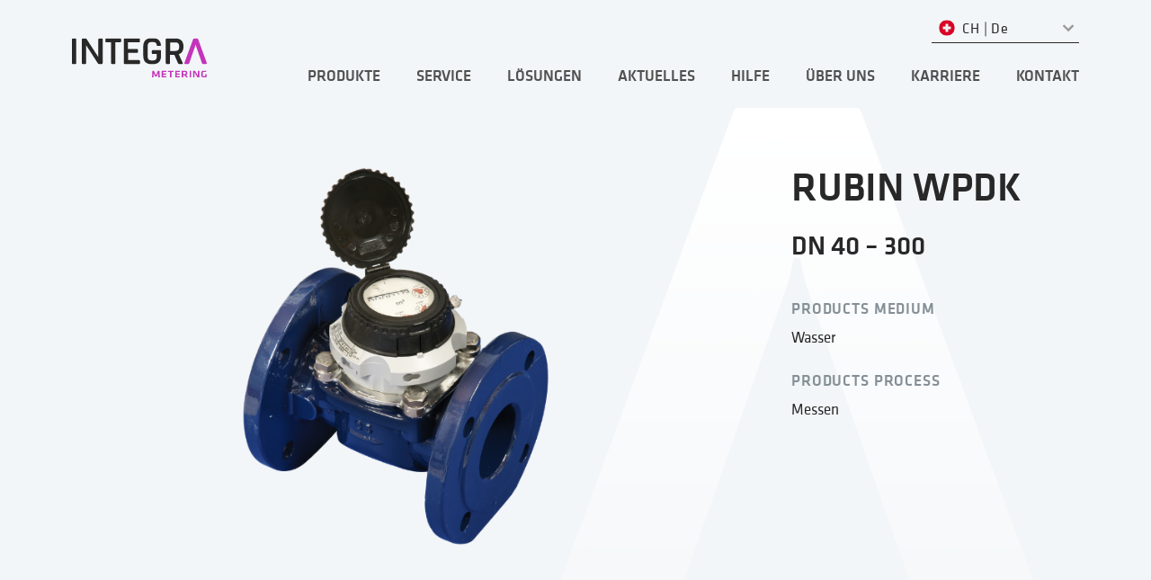

--- FILE ---
content_type: text/html; charset=UTF-8
request_url: https://ch.integra-metering.com/product/rubin-wpdk/?moved=ch
body_size: 14293
content:
<!doctype html>
<html class="html-page" lang="de-DE" >
<head>
	<meta http-equiv="Content-Security-Policy" script-src='unsafe-inline' content="">
	<meta charset="UTF-8">
	<meta name="viewport" content="width=device-width, initial-scale=1.0">
                <!-- Start cookieyes banner --> <script id="cookieyes" type="text/javascript" src="https://cdn-cookieyes.com/client_data/a5c76e2d6c9ec5b9c2e4e855/script.js"></script> <!-- End cookieyes banner -->
                    <!-- Google Tag Manager -->
            <script>(function(w,d,s,l,i){w[l]=w[l]||[];w[l].push({'gtm.start':
            new Date().getTime(),event:'gtm.js'});var f=d.getElementsByTagName(s)[0],
            j=d.createElement(s),dl=l!='dataLayer'?'&l='+l:'';j.async=true;j.src=
            'https://www.googletagmanager.com/gtm.js?id='+i+dl;f.parentNode.insertBefore(j,f);
            })(window,document,'script','dataLayer','GTM-W3D68BV');</script>
            <!-- End Google Tag Manager -->
        <meta name='robots' content='index, follow, max-image-preview:large, max-snippet:-1, max-video-preview:-1' />
	<style>img:is([sizes="auto" i], [sizes^="auto," i]) { contain-intrinsic-size: 3000px 1500px }</style>
	<link rel="alternate" hreflang="de" href="https://ch.integra-metering.com/product/rubin-wpdk/" />
<link rel="alternate" hreflang="fr" href="https://ch.integra-metering.com/fr/product/rubin-wpdk/" />
<link rel="alternate" hreflang="x-default" href="https://ch.integra-metering.com/product/rubin-wpdk/" />

	<!-- This site is optimized with the Yoast SEO plugin v24.5 - https://yoast.com/wordpress/plugins/seo/ -->
	<title>RUBIN WPDK | INTEGRA Metering AG</title>
	<link rel="canonical" href="https://ch.integra-metering.com/product/rubin-wpdk/" />
	<meta property="og:locale" content="de_DE" />
	<meta property="og:type" content="article" />
	<meta property="og:title" content="RUBIN WPDK | INTEGRA Metering AG" />
	<meta property="og:description" content="DN 40 – 300" />
	<meta property="og:url" content="https://ch.integra-metering.com/product/rubin-wpdk/" />
	<meta property="og:site_name" content="INTEGRA Metering AG" />
	<meta property="article:modified_time" content="2022-06-08T09:19:07+00:00" />
	<meta property="og:image" content="https://ch.integra-metering.com/wp-content/uploads/sites/4/2020/04/RUBIN-WPDK.png" />
	<meta property="og:image:width" content="500" />
	<meta property="og:image:height" content="500" />
	<meta property="og:image:type" content="image/png" />
	<meta name="twitter:card" content="summary_large_image" />
	<meta name="twitter:label1" content="Geschätzte Lesezeit" />
	<meta name="twitter:data1" content="1 Minute" />
	<script type="application/ld+json" class="yoast-schema-graph">{"@context":"https://schema.org","@graph":[{"@type":"WebPage","@id":"https://ch.integra-metering.com/product/rubin-wpdk/","url":"https://ch.integra-metering.com/product/rubin-wpdk/","name":"RUBIN WPDK | INTEGRA Metering AG","isPartOf":{"@id":"https://ch.integra-metering.com/#website"},"primaryImageOfPage":{"@id":"https://ch.integra-metering.com/product/rubin-wpdk/#primaryimage"},"image":{"@id":"https://ch.integra-metering.com/product/rubin-wpdk/#primaryimage"},"thumbnailUrl":"https://ch.integra-metering.com/wp-content/uploads/sites/4/2020/04/RUBIN-WPDK.png","datePublished":"2020-04-20T14:16:31+00:00","dateModified":"2022-06-08T09:19:07+00:00","breadcrumb":{"@id":"https://ch.integra-metering.com/product/rubin-wpdk/#breadcrumb"},"inLanguage":"de","potentialAction":[{"@type":"ReadAction","target":["https://ch.integra-metering.com/product/rubin-wpdk/"]}]},{"@type":"ImageObject","inLanguage":"de","@id":"https://ch.integra-metering.com/product/rubin-wpdk/#primaryimage","url":"https://ch.integra-metering.com/wp-content/uploads/sites/4/2020/04/RUBIN-WPDK.png","contentUrl":"https://ch.integra-metering.com/wp-content/uploads/sites/4/2020/04/RUBIN-WPDK.png","width":500,"height":500},{"@type":"BreadcrumbList","@id":"https://ch.integra-metering.com/product/rubin-wpdk/#breadcrumb","itemListElement":[{"@type":"ListItem","position":1,"name":"Home","item":"https://ch.integra-metering.com/"},{"@type":"ListItem","position":2,"name":"Products","item":"https://ch.integra-metering.com/fr/catalogue/"},{"@type":"ListItem","position":3,"name":"RUBIN WPDK"}]},{"@type":"WebSite","@id":"https://ch.integra-metering.com/#website","url":"https://ch.integra-metering.com/","name":"INTEGRA Metering AG","description":"Herzlich willkommen auf der neuen Aquametro Homepage | Bienvenue sur le site Aquametro Suisse","publisher":{"@id":"https://ch.integra-metering.com/#organization"},"potentialAction":[{"@type":"SearchAction","target":{"@type":"EntryPoint","urlTemplate":"https://ch.integra-metering.com/?s={search_term_string}"},"query-input":{"@type":"PropertyValueSpecification","valueRequired":true,"valueName":"search_term_string"}}],"inLanguage":"de"},{"@type":"Organization","@id":"https://ch.integra-metering.com/#organization","name":"INTEGRA Metering AG","url":"https://ch.integra-metering.com/","logo":{"@type":"ImageObject","inLanguage":"de","@id":"https://ch.integra-metering.com/#/schema/logo/image/","url":"https://ch.integra-metering.com/wp-content/uploads/sites/4/2019/11/integra-logo-dark.svg","contentUrl":"https://ch.integra-metering.com/wp-content/uploads/sites/4/2019/11/integra-logo-dark.svg","width":1,"height":1,"caption":"INTEGRA Metering AG"},"image":{"@id":"https://ch.integra-metering.com/#/schema/logo/image/"},"sameAs":["https://ch.linkedin.com/company/aquametro-ag"]}]}</script>
	<!-- / Yoast SEO plugin. -->


<link rel='dns-prefetch' href='//ch.integra-metering.com' />
<link rel="alternate" type="application/rss+xml" title="INTEGRA Metering AG &raquo; RUBIN WPDK Kommentar-Feed" href="https://ch.integra-metering.com/product/rubin-wpdk/feed/" />
		<!-- This site uses the Google Analytics by MonsterInsights plugin v9.3.0 - Using Analytics tracking - https://www.monsterinsights.com/ -->
							<script src="//www.googletagmanager.com/gtag/js?id=G-WG865ZES10"  data-cfasync="false" data-wpfc-render="false" type="text/javascript" async></script>
			<script data-cfasync="false" data-wpfc-render="false" type="text/javascript">
				var mi_version = '9.3.0';
				var mi_track_user = true;
				var mi_no_track_reason = '';
								var MonsterInsightsDefaultLocations = {"page_location":"https:\/\/ch.integra-metering.com\/product\/rubin-wpdk\/?moved=ch"};
				if ( typeof MonsterInsightsPrivacyGuardFilter === 'function' ) {
					var MonsterInsightsLocations = (typeof MonsterInsightsExcludeQuery === 'object') ? MonsterInsightsPrivacyGuardFilter( MonsterInsightsExcludeQuery ) : MonsterInsightsPrivacyGuardFilter( MonsterInsightsDefaultLocations );
				} else {
					var MonsterInsightsLocations = (typeof MonsterInsightsExcludeQuery === 'object') ? MonsterInsightsExcludeQuery : MonsterInsightsDefaultLocations;
				}

								var disableStrs = [
										'ga-disable-G-WG865ZES10',
									];

				/* Function to detect opted out users */
				function __gtagTrackerIsOptedOut() {
					for (var index = 0; index < disableStrs.length; index++) {
						if (document.cookie.indexOf(disableStrs[index] + '=true') > -1) {
							return true;
						}
					}

					return false;
				}

				/* Disable tracking if the opt-out cookie exists. */
				if (__gtagTrackerIsOptedOut()) {
					for (var index = 0; index < disableStrs.length; index++) {
						window[disableStrs[index]] = true;
					}
				}

				/* Opt-out function */
				function __gtagTrackerOptout() {
					for (var index = 0; index < disableStrs.length; index++) {
						document.cookie = disableStrs[index] + '=true; expires=Thu, 31 Dec 2099 23:59:59 UTC; path=/';
						window[disableStrs[index]] = true;
					}
				}

				if ('undefined' === typeof gaOptout) {
					function gaOptout() {
						__gtagTrackerOptout();
					}
				}
								window.dataLayer = window.dataLayer || [];

				window.MonsterInsightsDualTracker = {
					helpers: {},
					trackers: {},
				};
				if (mi_track_user) {
					function __gtagDataLayer() {
						dataLayer.push(arguments);
					}

					function __gtagTracker(type, name, parameters) {
						if (!parameters) {
							parameters = {};
						}

						if (parameters.send_to) {
							__gtagDataLayer.apply(null, arguments);
							return;
						}

						if (type === 'event') {
														parameters.send_to = monsterinsights_frontend.v4_id;
							var hookName = name;
							if (typeof parameters['event_category'] !== 'undefined') {
								hookName = parameters['event_category'] + ':' + name;
							}

							if (typeof MonsterInsightsDualTracker.trackers[hookName] !== 'undefined') {
								MonsterInsightsDualTracker.trackers[hookName](parameters);
							} else {
								__gtagDataLayer('event', name, parameters);
							}
							
						} else {
							__gtagDataLayer.apply(null, arguments);
						}
					}

					__gtagTracker('js', new Date());
					__gtagTracker('set', {
						'developer_id.dZGIzZG': true,
											});
					if ( MonsterInsightsLocations.page_location ) {
						__gtagTracker('set', MonsterInsightsLocations);
					}
										__gtagTracker('config', 'G-WG865ZES10', {"forceSSL":"true","link_attribution":"true"} );
															window.gtag = __gtagTracker;										(function () {
						/* https://developers.google.com/analytics/devguides/collection/analyticsjs/ */
						/* ga and __gaTracker compatibility shim. */
						var noopfn = function () {
							return null;
						};
						var newtracker = function () {
							return new Tracker();
						};
						var Tracker = function () {
							return null;
						};
						var p = Tracker.prototype;
						p.get = noopfn;
						p.set = noopfn;
						p.send = function () {
							var args = Array.prototype.slice.call(arguments);
							args.unshift('send');
							__gaTracker.apply(null, args);
						};
						var __gaTracker = function () {
							var len = arguments.length;
							if (len === 0) {
								return;
							}
							var f = arguments[len - 1];
							if (typeof f !== 'object' || f === null || typeof f.hitCallback !== 'function') {
								if ('send' === arguments[0]) {
									var hitConverted, hitObject = false, action;
									if ('event' === arguments[1]) {
										if ('undefined' !== typeof arguments[3]) {
											hitObject = {
												'eventAction': arguments[3],
												'eventCategory': arguments[2],
												'eventLabel': arguments[4],
												'value': arguments[5] ? arguments[5] : 1,
											}
										}
									}
									if ('pageview' === arguments[1]) {
										if ('undefined' !== typeof arguments[2]) {
											hitObject = {
												'eventAction': 'page_view',
												'page_path': arguments[2],
											}
										}
									}
									if (typeof arguments[2] === 'object') {
										hitObject = arguments[2];
									}
									if (typeof arguments[5] === 'object') {
										Object.assign(hitObject, arguments[5]);
									}
									if ('undefined' !== typeof arguments[1].hitType) {
										hitObject = arguments[1];
										if ('pageview' === hitObject.hitType) {
											hitObject.eventAction = 'page_view';
										}
									}
									if (hitObject) {
										action = 'timing' === arguments[1].hitType ? 'timing_complete' : hitObject.eventAction;
										hitConverted = mapArgs(hitObject);
										__gtagTracker('event', action, hitConverted);
									}
								}
								return;
							}

							function mapArgs(args) {
								var arg, hit = {};
								var gaMap = {
									'eventCategory': 'event_category',
									'eventAction': 'event_action',
									'eventLabel': 'event_label',
									'eventValue': 'event_value',
									'nonInteraction': 'non_interaction',
									'timingCategory': 'event_category',
									'timingVar': 'name',
									'timingValue': 'value',
									'timingLabel': 'event_label',
									'page': 'page_path',
									'location': 'page_location',
									'title': 'page_title',
									'referrer' : 'page_referrer',
								};
								for (arg in args) {
																		if (!(!args.hasOwnProperty(arg) || !gaMap.hasOwnProperty(arg))) {
										hit[gaMap[arg]] = args[arg];
									} else {
										hit[arg] = args[arg];
									}
								}
								return hit;
							}

							try {
								f.hitCallback();
							} catch (ex) {
							}
						};
						__gaTracker.create = newtracker;
						__gaTracker.getByName = newtracker;
						__gaTracker.getAll = function () {
							return [];
						};
						__gaTracker.remove = noopfn;
						__gaTracker.loaded = true;
						window['__gaTracker'] = __gaTracker;
					})();
									} else {
										console.log("");
					(function () {
						function __gtagTracker() {
							return null;
						}

						window['__gtagTracker'] = __gtagTracker;
						window['gtag'] = __gtagTracker;
					})();
									}
			</script>
				<!-- / Google Analytics by MonsterInsights -->
		<script type="text/javascript">
/* <![CDATA[ */
window._wpemojiSettings = {"baseUrl":"https:\/\/s.w.org\/images\/core\/emoji\/15.0.3\/72x72\/","ext":".png","svgUrl":"https:\/\/s.w.org\/images\/core\/emoji\/15.0.3\/svg\/","svgExt":".svg","source":{"concatemoji":"https:\/\/ch.integra-metering.com\/wp-includes\/js\/wp-emoji-release.min.js?ver=6.7.4"}};
/*! This file is auto-generated */
!function(i,n){var o,s,e;function c(e){try{var t={supportTests:e,timestamp:(new Date).valueOf()};sessionStorage.setItem(o,JSON.stringify(t))}catch(e){}}function p(e,t,n){e.clearRect(0,0,e.canvas.width,e.canvas.height),e.fillText(t,0,0);var t=new Uint32Array(e.getImageData(0,0,e.canvas.width,e.canvas.height).data),r=(e.clearRect(0,0,e.canvas.width,e.canvas.height),e.fillText(n,0,0),new Uint32Array(e.getImageData(0,0,e.canvas.width,e.canvas.height).data));return t.every(function(e,t){return e===r[t]})}function u(e,t,n){switch(t){case"flag":return n(e,"\ud83c\udff3\ufe0f\u200d\u26a7\ufe0f","\ud83c\udff3\ufe0f\u200b\u26a7\ufe0f")?!1:!n(e,"\ud83c\uddfa\ud83c\uddf3","\ud83c\uddfa\u200b\ud83c\uddf3")&&!n(e,"\ud83c\udff4\udb40\udc67\udb40\udc62\udb40\udc65\udb40\udc6e\udb40\udc67\udb40\udc7f","\ud83c\udff4\u200b\udb40\udc67\u200b\udb40\udc62\u200b\udb40\udc65\u200b\udb40\udc6e\u200b\udb40\udc67\u200b\udb40\udc7f");case"emoji":return!n(e,"\ud83d\udc26\u200d\u2b1b","\ud83d\udc26\u200b\u2b1b")}return!1}function f(e,t,n){var r="undefined"!=typeof WorkerGlobalScope&&self instanceof WorkerGlobalScope?new OffscreenCanvas(300,150):i.createElement("canvas"),a=r.getContext("2d",{willReadFrequently:!0}),o=(a.textBaseline="top",a.font="600 32px Arial",{});return e.forEach(function(e){o[e]=t(a,e,n)}),o}function t(e){var t=i.createElement("script");t.src=e,t.defer=!0,i.head.appendChild(t)}"undefined"!=typeof Promise&&(o="wpEmojiSettingsSupports",s=["flag","emoji"],n.supports={everything:!0,everythingExceptFlag:!0},e=new Promise(function(e){i.addEventListener("DOMContentLoaded",e,{once:!0})}),new Promise(function(t){var n=function(){try{var e=JSON.parse(sessionStorage.getItem(o));if("object"==typeof e&&"number"==typeof e.timestamp&&(new Date).valueOf()<e.timestamp+604800&&"object"==typeof e.supportTests)return e.supportTests}catch(e){}return null}();if(!n){if("undefined"!=typeof Worker&&"undefined"!=typeof OffscreenCanvas&&"undefined"!=typeof URL&&URL.createObjectURL&&"undefined"!=typeof Blob)try{var e="postMessage("+f.toString()+"("+[JSON.stringify(s),u.toString(),p.toString()].join(",")+"));",r=new Blob([e],{type:"text/javascript"}),a=new Worker(URL.createObjectURL(r),{name:"wpTestEmojiSupports"});return void(a.onmessage=function(e){c(n=e.data),a.terminate(),t(n)})}catch(e){}c(n=f(s,u,p))}t(n)}).then(function(e){for(var t in e)n.supports[t]=e[t],n.supports.everything=n.supports.everything&&n.supports[t],"flag"!==t&&(n.supports.everythingExceptFlag=n.supports.everythingExceptFlag&&n.supports[t]);n.supports.everythingExceptFlag=n.supports.everythingExceptFlag&&!n.supports.flag,n.DOMReady=!1,n.readyCallback=function(){n.DOMReady=!0}}).then(function(){return e}).then(function(){var e;n.supports.everything||(n.readyCallback(),(e=n.source||{}).concatemoji?t(e.concatemoji):e.wpemoji&&e.twemoji&&(t(e.twemoji),t(e.wpemoji)))}))}((window,document),window._wpemojiSettings);
/* ]]> */
</script>
<style id='wp-emoji-styles-inline-css' type='text/css'>

	img.wp-smiley, img.emoji {
		display: inline !important;
		border: none !important;
		box-shadow: none !important;
		height: 1em !important;
		width: 1em !important;
		margin: 0 0.07em !important;
		vertical-align: -0.1em !important;
		background: none !important;
		padding: 0 !important;
	}
</style>
<link rel='stylesheet' id='wp-block-library-css' href='https://ch.integra-metering.com/wp-includes/css/dist/block-library/style.min.css?ver=6.7.4' type='text/css' media='all' />
<style id='classic-theme-styles-inline-css' type='text/css'>
/*! This file is auto-generated */
.wp-block-button__link{color:#fff;background-color:#32373c;border-radius:9999px;box-shadow:none;text-decoration:none;padding:calc(.667em + 2px) calc(1.333em + 2px);font-size:1.125em}.wp-block-file__button{background:#32373c;color:#fff;text-decoration:none}
</style>
<style id='global-styles-inline-css' type='text/css'>
:root{--wp--preset--aspect-ratio--square: 1;--wp--preset--aspect-ratio--4-3: 4/3;--wp--preset--aspect-ratio--3-4: 3/4;--wp--preset--aspect-ratio--3-2: 3/2;--wp--preset--aspect-ratio--2-3: 2/3;--wp--preset--aspect-ratio--16-9: 16/9;--wp--preset--aspect-ratio--9-16: 9/16;--wp--preset--color--black: #000000;--wp--preset--color--cyan-bluish-gray: #abb8c3;--wp--preset--color--white: #ffffff;--wp--preset--color--pale-pink: #f78da7;--wp--preset--color--vivid-red: #cf2e2e;--wp--preset--color--luminous-vivid-orange: #ff6900;--wp--preset--color--luminous-vivid-amber: #fcb900;--wp--preset--color--light-green-cyan: #7bdcb5;--wp--preset--color--vivid-green-cyan: #00d084;--wp--preset--color--pale-cyan-blue: #8ed1fc;--wp--preset--color--vivid-cyan-blue: #0693e3;--wp--preset--color--vivid-purple: #9b51e0;--wp--preset--gradient--vivid-cyan-blue-to-vivid-purple: linear-gradient(135deg,rgba(6,147,227,1) 0%,rgb(155,81,224) 100%);--wp--preset--gradient--light-green-cyan-to-vivid-green-cyan: linear-gradient(135deg,rgb(122,220,180) 0%,rgb(0,208,130) 100%);--wp--preset--gradient--luminous-vivid-amber-to-luminous-vivid-orange: linear-gradient(135deg,rgba(252,185,0,1) 0%,rgba(255,105,0,1) 100%);--wp--preset--gradient--luminous-vivid-orange-to-vivid-red: linear-gradient(135deg,rgba(255,105,0,1) 0%,rgb(207,46,46) 100%);--wp--preset--gradient--very-light-gray-to-cyan-bluish-gray: linear-gradient(135deg,rgb(238,238,238) 0%,rgb(169,184,195) 100%);--wp--preset--gradient--cool-to-warm-spectrum: linear-gradient(135deg,rgb(74,234,220) 0%,rgb(151,120,209) 20%,rgb(207,42,186) 40%,rgb(238,44,130) 60%,rgb(251,105,98) 80%,rgb(254,248,76) 100%);--wp--preset--gradient--blush-light-purple: linear-gradient(135deg,rgb(255,206,236) 0%,rgb(152,150,240) 100%);--wp--preset--gradient--blush-bordeaux: linear-gradient(135deg,rgb(254,205,165) 0%,rgb(254,45,45) 50%,rgb(107,0,62) 100%);--wp--preset--gradient--luminous-dusk: linear-gradient(135deg,rgb(255,203,112) 0%,rgb(199,81,192) 50%,rgb(65,88,208) 100%);--wp--preset--gradient--pale-ocean: linear-gradient(135deg,rgb(255,245,203) 0%,rgb(182,227,212) 50%,rgb(51,167,181) 100%);--wp--preset--gradient--electric-grass: linear-gradient(135deg,rgb(202,248,128) 0%,rgb(113,206,126) 100%);--wp--preset--gradient--midnight: linear-gradient(135deg,rgb(2,3,129) 0%,rgb(40,116,252) 100%);--wp--preset--font-size--small: 13px;--wp--preset--font-size--medium: 20px;--wp--preset--font-size--large: 36px;--wp--preset--font-size--x-large: 42px;--wp--preset--spacing--20: 0.44rem;--wp--preset--spacing--30: 0.67rem;--wp--preset--spacing--40: 1rem;--wp--preset--spacing--50: 1.5rem;--wp--preset--spacing--60: 2.25rem;--wp--preset--spacing--70: 3.38rem;--wp--preset--spacing--80: 5.06rem;--wp--preset--shadow--natural: 6px 6px 9px rgba(0, 0, 0, 0.2);--wp--preset--shadow--deep: 12px 12px 50px rgba(0, 0, 0, 0.4);--wp--preset--shadow--sharp: 6px 6px 0px rgba(0, 0, 0, 0.2);--wp--preset--shadow--outlined: 6px 6px 0px -3px rgba(255, 255, 255, 1), 6px 6px rgba(0, 0, 0, 1);--wp--preset--shadow--crisp: 6px 6px 0px rgba(0, 0, 0, 1);}:where(.is-layout-flex){gap: 0.5em;}:where(.is-layout-grid){gap: 0.5em;}body .is-layout-flex{display: flex;}.is-layout-flex{flex-wrap: wrap;align-items: center;}.is-layout-flex > :is(*, div){margin: 0;}body .is-layout-grid{display: grid;}.is-layout-grid > :is(*, div){margin: 0;}:where(.wp-block-columns.is-layout-flex){gap: 2em;}:where(.wp-block-columns.is-layout-grid){gap: 2em;}:where(.wp-block-post-template.is-layout-flex){gap: 1.25em;}:where(.wp-block-post-template.is-layout-grid){gap: 1.25em;}.has-black-color{color: var(--wp--preset--color--black) !important;}.has-cyan-bluish-gray-color{color: var(--wp--preset--color--cyan-bluish-gray) !important;}.has-white-color{color: var(--wp--preset--color--white) !important;}.has-pale-pink-color{color: var(--wp--preset--color--pale-pink) !important;}.has-vivid-red-color{color: var(--wp--preset--color--vivid-red) !important;}.has-luminous-vivid-orange-color{color: var(--wp--preset--color--luminous-vivid-orange) !important;}.has-luminous-vivid-amber-color{color: var(--wp--preset--color--luminous-vivid-amber) !important;}.has-light-green-cyan-color{color: var(--wp--preset--color--light-green-cyan) !important;}.has-vivid-green-cyan-color{color: var(--wp--preset--color--vivid-green-cyan) !important;}.has-pale-cyan-blue-color{color: var(--wp--preset--color--pale-cyan-blue) !important;}.has-vivid-cyan-blue-color{color: var(--wp--preset--color--vivid-cyan-blue) !important;}.has-vivid-purple-color{color: var(--wp--preset--color--vivid-purple) !important;}.has-black-background-color{background-color: var(--wp--preset--color--black) !important;}.has-cyan-bluish-gray-background-color{background-color: var(--wp--preset--color--cyan-bluish-gray) !important;}.has-white-background-color{background-color: var(--wp--preset--color--white) !important;}.has-pale-pink-background-color{background-color: var(--wp--preset--color--pale-pink) !important;}.has-vivid-red-background-color{background-color: var(--wp--preset--color--vivid-red) !important;}.has-luminous-vivid-orange-background-color{background-color: var(--wp--preset--color--luminous-vivid-orange) !important;}.has-luminous-vivid-amber-background-color{background-color: var(--wp--preset--color--luminous-vivid-amber) !important;}.has-light-green-cyan-background-color{background-color: var(--wp--preset--color--light-green-cyan) !important;}.has-vivid-green-cyan-background-color{background-color: var(--wp--preset--color--vivid-green-cyan) !important;}.has-pale-cyan-blue-background-color{background-color: var(--wp--preset--color--pale-cyan-blue) !important;}.has-vivid-cyan-blue-background-color{background-color: var(--wp--preset--color--vivid-cyan-blue) !important;}.has-vivid-purple-background-color{background-color: var(--wp--preset--color--vivid-purple) !important;}.has-black-border-color{border-color: var(--wp--preset--color--black) !important;}.has-cyan-bluish-gray-border-color{border-color: var(--wp--preset--color--cyan-bluish-gray) !important;}.has-white-border-color{border-color: var(--wp--preset--color--white) !important;}.has-pale-pink-border-color{border-color: var(--wp--preset--color--pale-pink) !important;}.has-vivid-red-border-color{border-color: var(--wp--preset--color--vivid-red) !important;}.has-luminous-vivid-orange-border-color{border-color: var(--wp--preset--color--luminous-vivid-orange) !important;}.has-luminous-vivid-amber-border-color{border-color: var(--wp--preset--color--luminous-vivid-amber) !important;}.has-light-green-cyan-border-color{border-color: var(--wp--preset--color--light-green-cyan) !important;}.has-vivid-green-cyan-border-color{border-color: var(--wp--preset--color--vivid-green-cyan) !important;}.has-pale-cyan-blue-border-color{border-color: var(--wp--preset--color--pale-cyan-blue) !important;}.has-vivid-cyan-blue-border-color{border-color: var(--wp--preset--color--vivid-cyan-blue) !important;}.has-vivid-purple-border-color{border-color: var(--wp--preset--color--vivid-purple) !important;}.has-vivid-cyan-blue-to-vivid-purple-gradient-background{background: var(--wp--preset--gradient--vivid-cyan-blue-to-vivid-purple) !important;}.has-light-green-cyan-to-vivid-green-cyan-gradient-background{background: var(--wp--preset--gradient--light-green-cyan-to-vivid-green-cyan) !important;}.has-luminous-vivid-amber-to-luminous-vivid-orange-gradient-background{background: var(--wp--preset--gradient--luminous-vivid-amber-to-luminous-vivid-orange) !important;}.has-luminous-vivid-orange-to-vivid-red-gradient-background{background: var(--wp--preset--gradient--luminous-vivid-orange-to-vivid-red) !important;}.has-very-light-gray-to-cyan-bluish-gray-gradient-background{background: var(--wp--preset--gradient--very-light-gray-to-cyan-bluish-gray) !important;}.has-cool-to-warm-spectrum-gradient-background{background: var(--wp--preset--gradient--cool-to-warm-spectrum) !important;}.has-blush-light-purple-gradient-background{background: var(--wp--preset--gradient--blush-light-purple) !important;}.has-blush-bordeaux-gradient-background{background: var(--wp--preset--gradient--blush-bordeaux) !important;}.has-luminous-dusk-gradient-background{background: var(--wp--preset--gradient--luminous-dusk) !important;}.has-pale-ocean-gradient-background{background: var(--wp--preset--gradient--pale-ocean) !important;}.has-electric-grass-gradient-background{background: var(--wp--preset--gradient--electric-grass) !important;}.has-midnight-gradient-background{background: var(--wp--preset--gradient--midnight) !important;}.has-small-font-size{font-size: var(--wp--preset--font-size--small) !important;}.has-medium-font-size{font-size: var(--wp--preset--font-size--medium) !important;}.has-large-font-size{font-size: var(--wp--preset--font-size--large) !important;}.has-x-large-font-size{font-size: var(--wp--preset--font-size--x-large) !important;}
:where(.wp-block-post-template.is-layout-flex){gap: 1.25em;}:where(.wp-block-post-template.is-layout-grid){gap: 1.25em;}
:where(.wp-block-columns.is-layout-flex){gap: 2em;}:where(.wp-block-columns.is-layout-grid){gap: 2em;}
:root :where(.wp-block-pullquote){font-size: 1.5em;line-height: 1.6;}
</style>
<link rel='stylesheet' id='wpml-legacy-horizontal-list-0-css' href='https://ch.integra-metering.com/wp-content/plugins/sitepress-multilingual-cms/templates/language-switchers/legacy-list-horizontal/style.min.css?ver=1' type='text/css' media='all' />
<link rel='stylesheet' id='air-style-css' href='https://ch.integra-metering.com/wp-content/themes/air-theme/assets/styles/main.min.css?ver=4.2' type='text/css' media='all' />
<style id='air-style-inline-css' type='text/css'>
 .text-color--text { color: #000; } .background-color--text { background-color: #000; } .border-color--text { border-color: #000; }   .text-color--primary { color: #fff; } .background-color--primary { background-color: #fff; } .border-color--primary { border-color: #fff; }   .text-color--second { color: #333; } .background-color--second { background-color: #333; } .border-color--second { border-color: #333; }   .text-color--third { color: #ccc; } .background-color--third { background-color: #ccc; } .border-color--third { border-color: #ccc; }  
</style>
<script type="text/javascript" src="https://ch.integra-metering.com/wp-content/plugins/google-analytics-for-wordpress/assets/js/frontend-gtag.js?ver=9.3.0" id="monsterinsights-frontend-script-js" async="async" data-wp-strategy="async"></script>
<script data-cfasync="false" data-wpfc-render="false" type="text/javascript" id='monsterinsights-frontend-script-js-extra'>/* <![CDATA[ */
var monsterinsights_frontend = {"js_events_tracking":"true","download_extensions":"doc,pdf,ppt,zip,xls,docx,pptx,xlsx","inbound_paths":"[{\"path\":\"\\\/go\\\/\",\"label\":\"affiliate\"},{\"path\":\"\\\/recommend\\\/\",\"label\":\"affiliate\"}]","home_url":"https:\/\/ch.integra-metering.com","hash_tracking":"false","v4_id":"G-WG865ZES10"};/* ]]> */
</script>
<script type="text/javascript" src="https://ch.integra-metering.com/wp-includes/js/jquery/jquery.min.js?ver=3.7.1" id="jquery-core-js"></script>
<script type="text/javascript" src="https://ch.integra-metering.com/wp-includes/js/jquery/jquery-migrate.min.js?ver=3.4.1" id="jquery-migrate-js"></script>
<link rel="https://api.w.org/" href="https://ch.integra-metering.com/wp-json/" /><link rel="alternate" title="JSON" type="application/json" href="https://ch.integra-metering.com/wp-json/wp/v2/product/3179" /><link rel="EditURI" type="application/rsd+xml" title="RSD" href="https://ch.integra-metering.com/xmlrpc.php?rsd" />
<meta name="generator" content="WordPress 6.7.4" />
<link rel='shortlink' href='https://ch.integra-metering.com/?p=3179' />
<link rel="alternate" title="oEmbed (JSON)" type="application/json+oembed" href="https://ch.integra-metering.com/wp-json/oembed/1.0/embed?url=https%3A%2F%2Fch.integra-metering.com%2Fproduct%2Frubin-wpdk%2F" />
<link rel="alternate" title="oEmbed (XML)" type="text/xml+oembed" href="https://ch.integra-metering.com/wp-json/oembed/1.0/embed?url=https%3A%2F%2Fch.integra-metering.com%2Fproduct%2Frubin-wpdk%2F&#038;format=xml" />
<meta name="generator" content="WPML ver:4.7.1 stt:4,3;" />
<meta name="description" content="DN 40 – 300"><meta property="og:image" content="https://ch.integra-metering.com/wp-content/uploads/sites/4/2020/04/RUBIN-WPDK.png"><meta property="twitter:image" content="https://ch.integra-metering.com/wp-content/uploads/sites/4/2020/04/RUBIN-WPDK.png"><link rel="icon" href="https://ch.integra-metering.com/wp-content/uploads/sites/4/2023/01/Webp.net-resizeimage.png" sizes="32x32" />
<link rel="icon" href="https://ch.integra-metering.com/wp-content/uploads/sites/4/2023/01/Webp.net-resizeimage.png" sizes="192x192" />
<link rel="apple-touch-icon" href="https://ch.integra-metering.com/wp-content/uploads/sites/4/2023/01/Webp.net-resizeimage.png" />
<meta name="msapplication-TileImage" content="https://ch.integra-metering.com/wp-content/uploads/sites/4/2023/01/Webp.net-resizeimage.png" />
    <script src="https://www.google.com/recaptcha/api.js" async defer></script>
</head>
<body class="product-template-default single single-product postid-3179 wp-custom-logo blog-4 theme-version-black" >
            <!-- Google Tag Manager (noscript) -->
            <noscript><iframe src="https://www.googletagmanager.com/ns.html?id=GTM-W3D68BV" height="0" width="0" style="display:none;visibility:hidden"></iframe></noscript>
            <!-- End Google Tag Manager (noscript) -->
        <header class="header theme-version-black">
	<div class="container">
		<div class="header__upper-row upper-row">
			<!-- Sites# -->
			<ul class="multi-site">
                                    					 
                    <li class="active theme-version-black">
						<img data-source="arrow-white" src="/wp-content/themes/air-theme/src/images/expand-arrow-fff-opacity-1.svg" data-object-fit="contain"/>
						<a href="https://ch.integra-metering.com" class="multi-site__link" data-site="4">
						   <img class="multi-site__icon" src="/wp-content/themes/air-theme/src/images/circle-flag-schweiz.svg" data-object-fit="contain"/>
						   <span>CH | De</span>
                        </a>
					</li>
				                    					 
                    <li class=" theme-version-black">
						<img data-source="arrow-white" src="/wp-content/themes/air-theme/src/images/expand-arrow-fff-opacity-1.svg" data-object-fit="contain"/>
						<a href="https://integra-metering.com" class="multi-site__link" data-site="1">
						   <img class="multi-site__icon" src="/wp-content/themes/air-theme/src/images/circle-flag-international.svg" data-object-fit="contain"/>
						   <span>INT | En</span>
                        </a>
					</li>
				                    					 
                    <li class="active theme-version-black">
						<img data-source="arrow-white" src="/wp-content/themes/air-theme/src/images/expand-arrow-fff-opacity-1.svg" data-object-fit="contain"/>
						<a href="https://ch.integra-metering.com/fr/" class="multi-site__link" data-site="4">
						   <img class="multi-site__icon" src="/wp-content/themes/air-theme/src/images/circle-flag-schweiz.svg" data-object-fit="contain"/>
						   <span>CH | Fr</span>
                        </a>
					</li>
				                    					 
                    <li class=" theme-version-black">
						<img data-source="arrow-white" src="/wp-content/themes/air-theme/src/images/expand-arrow-fff-opacity-1.svg" data-object-fit="contain"/>
						<a href="https://de.integra-metering.com" class="multi-site__link" data-site="5">
						   <img class="multi-site__icon" src="/wp-content/themes/air-theme/src/images/circle-flag-deutschland.svg" data-object-fit="contain"/>
						   <span>DE | De</span>
                        </a>
					</li>
							</ul>
			<!-- #Sites -->
		</div>
		<div class="header__lower-row theme-version-black">
			<!-- Logo# -->
            			<a
				class="header__site-logo"
                href="https://ch.integra-metering.com"
            >
                                <img class="header__lower-row__logo header__lower-row__logo--dark" src="https://ch.integra-metering.com/wp-content/uploads/sites/4/2019/11/integra-logo-dark.svg" alt="logo" />
                <img class="header__lower-row__logo header__lower-row__logo--light" src="https://ch.integra-metering.com/wp-content/uploads/sites/4/2019/11/integra-logo-light.svg" alt="logo" />
                            </a>
			<!-- #Logo -->
			<!-- Header nav# -->
			<div class="air-header-nav"><ul id="menu-header" class="menu"><li id="menu-item-2175" class="menu-item menu-item-type-post_type_archive menu-item-object-product menu-item-2175"><a href="https://ch.integra-metering.com/catalogue/">PRODUKTE</a></li>
<li id="menu-item-5241" class="menu-item menu-item-type-post_type menu-item-object-page menu-item-has-children menu-item-5241"><a href="https://ch.integra-metering.com/dienstleistungen/">SERVICE</a>
<ul class="sub-menu">
	<li id="menu-item-3108" class="menu-item menu-item-type-post_type menu-item-object-page menu-item-3108"><a href="https://ch.integra-metering.com/abrechnungs-und-auslesedienste/">Abrechnungs- und Auslesedienste</a></li>
	<li id="menu-item-6382" class="menu-item menu-item-type-post_type menu-item-object-page menu-item-6382"><a href="https://ch.integra-metering.com/datenmanagement/">Datenmanagement</a></li>
	<li id="menu-item-2181" class="menu-item menu-item-type-post_type menu-item-object-solution menu-item-2181"><a href="https://ch.integra-metering.com/solution/verification-calibration/">Eich- &#038; Kalibrierstelle</a></li>
	<li id="menu-item-6381" class="menu-item menu-item-type-post_type menu-item-object-page menu-item-6381"><a href="https://ch.integra-metering.com/geraetemanagement/">Gerätemanagement</a></li>
	<li id="menu-item-6383" class="menu-item menu-item-type-post_type menu-item-object-page menu-item-6383"><a href="https://ch.integra-metering.com/messungen-und-kalibrierungen/">Messungen und Kalibrierungen</a></li>
</ul>
</li>
<li id="menu-item-4738" class="menu-item menu-item-type-custom menu-item-object-custom menu-item-has-children menu-item-4738"><a href="#">LÖSUNGEN</a>
<ul class="sub-menu">
	<li id="menu-item-2182" class="menu-item menu-item-type-post_type menu-item-object-solution menu-item-2182"><a href="https://ch.integra-metering.com/solution/water/">Wasserversorgung</a></li>
	<li id="menu-item-2179" class="menu-item menu-item-type-post_type menu-item-object-solution menu-item-2179"><a href="https://ch.integra-metering.com/solution/thermal-energy/">Thermische Energie</a></li>
	<li id="menu-item-2180" class="menu-item menu-item-type-post_type menu-item-object-solution menu-item-2180"><a href="https://ch.integra-metering.com/solution/systems-software/">Systemintegration &#038; Software</a></li>
</ul>
</li>
<li id="menu-item-4277" class="menu-item menu-item-type-custom menu-item-object-custom menu-item-has-children menu-item-4277"><a href="#">AKTUELLES</a>
<ul class="sub-menu">
	<li id="menu-item-3284" class="menu-item menu-item-type-post_type menu-item-object-page current_page_parent menu-item-3284"><a href="https://ch.integra-metering.com/news/">News</a></li>
	<li id="menu-item-6245" class="menu-item menu-item-type-post_type menu-item-object-page menu-item-6245"><a href="https://ch.integra-metering.com/messen/">Messen</a></li>
</ul>
</li>
<li id="menu-item-2174" class="menu-item menu-item-type-custom menu-item-object-custom menu-item-has-children menu-item-2174"><a href="#">HILFE</a>
<ul class="sub-menu">
	<li id="menu-item-6341" class="menu-item menu-item-type-post_type menu-item-object-page menu-item-6341"><a href="https://ch.integra-metering.com/support/">Support</a></li>
	<li id="menu-item-2169" class="menu-item menu-item-type-post_type menu-item-object-page menu-item-2169"><a href="https://ch.integra-metering.com/fernunterstuetzung-remote-support/">Fernunterstützung / Remote support</a></li>
	<li id="menu-item-3221" class="menu-item menu-item-type-custom menu-item-object-custom menu-item-3221"><a href="https://ch.integra-metering.com/catalogue/?filter%5Bmeta_key%5D=is_archived&#038;filter%5Bmeta_value%5D=1">Produktarchiv</a></li>
	<li id="menu-item-2211" class="menu-item menu-item-type-post_type_archive menu-item-object-document menu-item-2211"><a href="https://ch.integra-metering.com/downloads/">Downloads</a></li>
</ul>
</li>
<li id="menu-item-4626" class="menu-item menu-item-type-custom menu-item-object-custom menu-item-has-children menu-item-4626"><a href="#">ÜBER UNS</a>
<ul class="sub-menu">
	<li id="menu-item-2171" class="menu-item menu-item-type-post_type menu-item-object-page menu-item-2171"><a href="https://ch.integra-metering.com/geschichte-und-werte/">Geschichte und Werte</a></li>
	<li id="menu-item-4625" class="menu-item menu-item-type-post_type menu-item-object-page menu-item-4625"><a href="https://ch.integra-metering.com/unsere-qualitaetssicherung/">Unsere Qualitätssicherung</a></li>
</ul>
</li>
<li id="menu-item-6428" class="menu-item menu-item-type-post_type menu-item-object-page menu-item-6428"><a href="https://ch.integra-metering.com/karriere/">KARRIERE</a></li>
<li id="menu-item-5728" class="menu-item menu-item-type-post_type menu-item-object-page menu-item-5728"><a href="https://ch.integra-metering.com/ihr-schweizer-kontakt/">KONTAKT</a></li>
</ul></div>			<!-- #Header nav -->
			<div class="header__burger burger-toggler">
			<span></span>
			<span></span>
			<span></span>
		</div>
		</div>
	</div>
</header>

    <!-- ∞# -->
            <!-- post# -->
                        <!-- Product# -->
<!-- Hero# -->
<header>
    <!-- Hero# -->
<section class="section-single-product">
	<div class="container">
    <div class="single-product__image">
    <img src="https://ch.integra-metering.com/wp-content/uploads/sites/4/2020/04/RUBIN-WPDK.png" data-object-fit="contain" />
        </div>
        <div class="single-product__description theme-version-black">
    <h2 class="single-product__title theme-version-black">RUBIN WPDK</h2>
    <h3 class="single-product__functions"><p>DN 40 – 300</p>
</h3>
        <!-- Categories# -->
    <div class="single-product__details">
                        <!-- Category# -->
                <h4>Products Medium</h4>
                <ul>
                    <!-- Category terms# -->
                                            <li class="theme-version-black">Wasser</li>
                                        <!-- #Category terms -->
                </ul>
        <!-- #Category -->
                        <!-- Category# -->
                <h4>Products Process</h4>
                <ul>
                    <!-- Category terms# -->
                                            <li class="theme-version-black">Messen</li>
                                        <!-- #Category terms -->
                </ul>
        <!-- #Category -->
                </div>
    <!-- #Categories -->
    </div>
    	</div>
</section>
<!-- #Hero -->

</header>
<!-- #Hero -->
<section class="section-technical">
	<div class="container">
        <div class="left">
        <div class="description">
            <!-- Content# -->
                
<h3 class="wp-block-heading" style="font-size:25px"><strong>WICHTIG: dieses Produkt wurde archiviert und ist nicht mehr verfügbar.</strong></h3>



<div style="height:60px" aria-hidden="true" class="wp-block-spacer"></div>



<!-- Block container# -->
<div
    id="air-tabsblock_5e9dade6f2fb5"
    class="air-tabs tabs"
>

<div class="tab-controls__container"  airTargetDropdown>
    <!-- Tabs controls# -->
        <div class="tab-controls"  airTargetDropdown>
                                    <button class="tab-button js-tab-button--active theme-version-black"  airTargetDropdown>
                Merkmale &amp; Vorteile            </button>
                                    <button class="tab-button  theme-version-black"  airTargetDropdown>
                Technische Daten            </button>
                    </div>
    <!-- #Tabs controls# -->
</div>

    <!-- #Tab content -->
                <div class="tab-content active theme-version-black">
                <p><span style="text-decoration: underline;">Merkmale</span><br />
•   Auswechselbarer Messeinsatz<br />
•   Hohe Belastbarkeit<br />
•   Nachrüstbar mit Impulsmodulen</p>
<blockquote><p>&nbsp;</p></blockquote>
<p><span style="text-decoration: underline;">Ihr Nutzen</span><br />
•   Symmetrische Regulierung für hohe Messgenauigkeit in beiden Durchflussrichtungen<br />
•   Auswechselbare beglaubigungsfähige Messeinsätze</p>
            </div>
    <!-- #Tab content -->
                <div class="tab-content  theme-version-black">
                <p>•   Turbinenradzähler in Trockenläuferausführung<br />
•   SVGW- und EWG<br />
•   Einlaufstrecke 3 x DN, Auslaufstrecke 2 x DN<br />
•   Nenndruck 16 bar<br />
•   Temperatur max. 50 °C<br />
•   Nachrüstbar mit bis zu 3 Impulsgeber (1 x OD, 2 x RD)</p>
            </div>
    <!-- #Tab content -->
    </div>
<!-- #Block container -->
            <!-- #Content -->

            <!-- Downloads# -->
                <!-- Downloads # -->
<!-- #Downloads -->
            <!-- #Downloads -->
        </div>
    </div>
    <div class="right">
            <!-- contact form# -->
<!-- # contact form -->
    </div>
    </div>
</section>
<section>
<!-- Related product# -->
<!-- #Related product -->
</section>
<!-- #Product -->
        <!-- #post -->
            
<!-- #∞ -->


    <!-- Footer nav# -->
    <div class="footer"><ul id="menu-footer" class="menu"><li id="menu-item-2135" class="menu-item menu-item-type-custom menu-item-object-custom menu-item-has-children menu-item-2135"><a href="#">Legal</a>
<ul class="sub-menu">
	<li id="menu-item-2138" class="menu-item menu-item-type-post_type menu-item-object-page menu-item-2138"><a href="https://ch.integra-metering.com/impressum/">Impressum</a></li>
	<li id="menu-item-2136" class="menu-item menu-item-type-post_type menu-item-object-page menu-item-2136"><a href="https://ch.integra-metering.com/gdpr-einhaltung/">GDPR-Einhaltung</a></li>
	<li id="menu-item-2137" class="menu-item menu-item-type-post_type menu-item-object-page menu-item-2137"><a href="https://ch.integra-metering.com/allgemeine-geschaeftsbedingungen/">AGB</a></li>
</ul>
</li>
<li id="menu-item-2139" class="menu-item menu-item-type-custom menu-item-object-custom menu-item-has-children menu-item-2139"><a href="#">Karriere</a>
<ul class="sub-menu">
	<li id="menu-item-2140" class="menu-item menu-item-type-post_type menu-item-object-page menu-item-2140"><a href="https://ch.integra-metering.com/karriere/">Offene Stellen</a></li>
</ul>
</li>
<li id="menu-item-2141" class="menu-item menu-item-type-custom menu-item-object-custom menu-item-has-children menu-item-2141"><a href="#">Folgen Sie uns</a>
<ul class="sub-menu">
	<li id="menu-item-2142" class="menu-item menu-item-type-custom menu-item-object-custom menu-item-2142"><a target="_blank" href="https://ch.linkedin.com/company/integra-metering-ag-switzerland">LinkedIn</a></li>
	<li id="menu-item-7815" class="menu-item menu-item-type-custom menu-item-object-custom menu-item-7815"><a href="https://www.youtube.com/@integrametering/">YouTube</a></li>
</ul>
</li>
<li id="menu-item-2144" class="menu-item menu-item-type-custom menu-item-object-custom menu-item-has-children menu-item-2144"><a href="#">Support</a>
<ul class="sub-menu">
	<li id="menu-item-2148" class="menu-item menu-item-type-post_type menu-item-object-page menu-item-2148"><a href="https://ch.integra-metering.com/support/">Support</a></li>
	<li id="menu-item-2149" class="menu-item menu-item-type-post_type menu-item-object-page menu-item-2149"><a href="https://ch.integra-metering.com/fernunterstuetzung-remote-support/">Fernunterstützung / Remote support</a></li>
</ul>
</li>
<li id="menu-item-2598" class="menu-item menu-item-type-custom menu-item-object-custom menu-item-has-children menu-item-2598"><a href="#">Kontakt</a>
<ul class="sub-menu">
	<li id="menu-item-2599" class="menu-item menu-item-type-custom menu-item-object-custom menu-item-has-children menu-item-2599"><a href="#">INTEGRA Metering AG</a>
	<ul class="sub-menu">
		<li id="menu-item-2600" class="menu-item menu-item-type-custom menu-item-object-custom menu-item-2600"><a href="https://www.google.fr/maps/place/Aquametro+AG/@47.5052688,7.5513924,17z/data=!3m1!4b1!4m5!3m4!1s0x4791c76fff6f9b9f:0x6d4d7dc1904f00bb!8m2!3d47.5052652!4d7.5535811">Ringstrasse 75</a></li>
		<li id="menu-item-2601" class="menu-item menu-item-type-custom menu-item-object-custom menu-item-2601"><a href="https://www.google.fr/maps/place/Aquametro+AG/@47.5052688,7.5513924,17z/data=!3m1!4b1!4m5!3m4!1s0x4791c76fff6f9b9f:0x6d4d7dc1904f00bb!8m2!3d47.5052652!4d7.5535811">CH-4106 Therwil</a></li>
		<li id="menu-item-2602" class="menu-item menu-item-type-custom menu-item-object-custom menu-item-2602"><a href="#">+41 61 725 11 22</a></li>
		<li id="menu-item-2603" class="menu-item menu-item-type-custom menu-item-object-custom menu-item-2603"><a href="#">info@integra-metering.com</a></li>
	</ul>
</li>
</ul>
</li>
</ul></div>    <!-- #Footer nav -->
    <!-- Copyrights# -->
    <div class="copyright">
	    <div class="container">
		    <p>  </p>
        </div>
    </div>
    <div class="footer-cookies">
        <div class="footer-cookies__text"></div>
        <div class="footer-cookies__accept" id="add_cookies-accept">
            OK
        </div>
    </div>
    <div id="captcha-placeholder"></div>
    <div class="protected-modal-bg">
<div class="protected-modal">
    <div class="protected-modal__close">
        <svg width="14" height="14" viewBox="0 0 14 14" fill="none" xmlns="http://www.w3.org/2000/svg">
            <path d="M14 1.41L12.59 0L7 5.59L1.41 0L0 1.41L5.59 7L0 12.59L1.41 14L7 8.41L12.59 14L14 12.59L8.41 7L14 1.41Z" fill="black"/>
        </svg>
    </div>
    <header class="protected-modal__header">
        <h1 class="protected-modal__title">Title</h1>
        <p class="protected-modal__content"> Lorem ipsum dolor sit</p>
    </header>
    <form id="protected-modal-form" class="protected-modal__form">
        <div class="protected-modal__input input-container input-container__has-label  validation-container">
            <input class="input-item" type="text" name="full_name" data-pattern="text"/>
            <label class="label-input">Full name</label>
            <span class="input-error"></span>
        </div>
        <div class="protected-modal__input input-container input-container__has-label  validation-container">
            <input class="input-item" type="email" name="email" data-pattern="email"/>
            <label class="label-input">Email</label>
            <span class="input-error"></span>
        </div>
        <div class="protected-modal__checkbox input-container input-container__has-label  validation-container">
        <label for="agreement" class="label-checkbox">
            <input class="input-item" type="checkbox" id="agreement" name="agreement" data-pattern="checkbox"/>
                I AGREE TO <a href="" target="_blank">Terms & Conditions</a>            </label>
            <span class="input-error"></span>
        </div>
        <button id="protected-modal-captcha" type="submit" class="protected-modal__button protected-modal__button--disabled"></button>
    </form>
    <div class="protected-modal__icon">
    <svg width="48" height="48" viewBox="0 0 48 48" fill="none" xmlns="http://www.w3.org/2000/svg">
        <path d="M45 13L33 1V9V9C33 11.2091 34.7909 13 37 13H39" stroke="#9E1A96" stroke-width="2" stroke-linecap="round" stroke-linejoin="round"/>
        <path d="M3 43C3 43 3 47 7 47H41V47C43.2091 47 45 45.2091 45 43V13L33 1H7H7C4.79086 1 3 2.79086 3 5C3 5 3 5 3 5V29" stroke="#9E1A96" stroke-width="2" stroke-linecap="round" stroke-linejoin="round"/>
        <path d="M9 19L22 29L35 19" stroke="#9E1A96" stroke-width="2" stroke-linecap="round" stroke-linejoin="round"/>
        <path d="M13 33L19 27" stroke="#9E1A96" stroke-width="2" stroke-linecap="round" stroke-linejoin="round"/>
        <path d="M31 33L25 27" stroke="#9E1A96" stroke-width="2" stroke-linecap="round" stroke-linejoin="round"/>
        <path d="M8 38H33V38C34.6568 38 36 36.6568 36 35V21C36 19.3432 34.6568 18 33 18H11V18C9.34315 18 8 19.3432 8 21V21V31V31C8.03461 32.6222 6.74758 33.9654 5.12534 34C5.08356 34.0009 5.04177 34.0009 5 34H1" stroke="#9E1A96" stroke-width="2" stroke-linecap="round" stroke-linejoin="round"/>
        <path d="M1 38H3" stroke="#9E1A96" stroke-width="2" stroke-linecap="round" stroke-linejoin="round"/>
    </svg>
    </div>
</div>
</div>
    <!-- #Copyrights -->
    <link rel='stylesheet' id='air-tabs-css' href='https://ch.integra-metering.com/wp-content/themes/air-theme/assets/styles/acf-blocks/air-tabs.min.css?ver=2.2' type='text/css' media='all' />
<script type="text/javascript" id="air-script-js-extra">
/* <![CDATA[ */
var globalPhpVars = {"nonces":{"wp_rest":"dcca216127"},"document_download":{"popup":{"title":null,"sent_title":null,"content":null,"sent_content":null}},"strings":{"this_field_must_be_an_email":"This field must be an email","this_field_must_be_a_number":"This field must be a number","this_field_must_be_selected":"This field must be selected","this_field_must_be_checked":"This field must be checked","this_field_cant_be_empty":"This field can&#039;t be empty"},"urls":{"page_thank_you":"https:\/\/ch.integra-metering.com\/angebot-erhalten\/danke-fuer-ihre-anfrage\/"},"cookies":{"region_cookie_domain":".integra-metering.com","modal":null}};
/* ]]> */
</script>
<script type="text/javascript" src="https://ch.integra-metering.com/wp-content/themes/air-theme/assets/js/main.min.js?ver=3.8" id="air-script-js"></script>
<script type="text/javascript" src="https://ch.integra-metering.com/wp-content/themes/air-theme/assets/js/acf-blocks/air-tabs.min.js?ver=2.2" id="air-tabs-js"></script>
        <!--
     █████╗ ██╗██████╗ ███╗   ██╗ █████╗ ██╗   ██╗████████╗███████╗
    ██╔══██╗██║██╔══██╗████╗  ██║██╔══██╗██║   ██║╚══██╔══╝██╔════╝
    ███████║██║██████╔╝██╔██╗ ██║███████║██║   ██║   ██║   ███████╗
    ██╔══██║██║██╔══██╗██║╚██╗██║██╔══██║██║   ██║   ██║   ╚════██║
    ██║  ██║██║██║  ██║██║ ╚████║██║  ██║╚██████╔╝   ██║   ███████║
    ╚═╝  ╚═╝╚═╝╚═╝  ╚═╝╚═╝  ╚═══╝╚═╝  ╚═╝ ╚═════╝    ╚═╝   ╚══════╝
-->
        </body>
</html>


<!-- Looks like the edge of the world. ¯\_(ツ)_/¯  -->


--- FILE ---
content_type: text/html; charset=utf-8
request_url: https://www.google.com/recaptcha/api2/anchor?ar=1&k=6LcNIsgUAAAAAOcf-vT-VOiyFrwW91m-xINa62-C&co=aHR0cHM6Ly9jaC5pbnRlZ3JhLW1ldGVyaW5nLmNvbTo0NDM.&hl=en&v=PoyoqOPhxBO7pBk68S4YbpHZ&size=invisible&anchor-ms=20000&execute-ms=30000&cb=2610wzt45mqu
body_size: 49480
content:
<!DOCTYPE HTML><html dir="ltr" lang="en"><head><meta http-equiv="Content-Type" content="text/html; charset=UTF-8">
<meta http-equiv="X-UA-Compatible" content="IE=edge">
<title>reCAPTCHA</title>
<style type="text/css">
/* cyrillic-ext */
@font-face {
  font-family: 'Roboto';
  font-style: normal;
  font-weight: 400;
  font-stretch: 100%;
  src: url(//fonts.gstatic.com/s/roboto/v48/KFO7CnqEu92Fr1ME7kSn66aGLdTylUAMa3GUBHMdazTgWw.woff2) format('woff2');
  unicode-range: U+0460-052F, U+1C80-1C8A, U+20B4, U+2DE0-2DFF, U+A640-A69F, U+FE2E-FE2F;
}
/* cyrillic */
@font-face {
  font-family: 'Roboto';
  font-style: normal;
  font-weight: 400;
  font-stretch: 100%;
  src: url(//fonts.gstatic.com/s/roboto/v48/KFO7CnqEu92Fr1ME7kSn66aGLdTylUAMa3iUBHMdazTgWw.woff2) format('woff2');
  unicode-range: U+0301, U+0400-045F, U+0490-0491, U+04B0-04B1, U+2116;
}
/* greek-ext */
@font-face {
  font-family: 'Roboto';
  font-style: normal;
  font-weight: 400;
  font-stretch: 100%;
  src: url(//fonts.gstatic.com/s/roboto/v48/KFO7CnqEu92Fr1ME7kSn66aGLdTylUAMa3CUBHMdazTgWw.woff2) format('woff2');
  unicode-range: U+1F00-1FFF;
}
/* greek */
@font-face {
  font-family: 'Roboto';
  font-style: normal;
  font-weight: 400;
  font-stretch: 100%;
  src: url(//fonts.gstatic.com/s/roboto/v48/KFO7CnqEu92Fr1ME7kSn66aGLdTylUAMa3-UBHMdazTgWw.woff2) format('woff2');
  unicode-range: U+0370-0377, U+037A-037F, U+0384-038A, U+038C, U+038E-03A1, U+03A3-03FF;
}
/* math */
@font-face {
  font-family: 'Roboto';
  font-style: normal;
  font-weight: 400;
  font-stretch: 100%;
  src: url(//fonts.gstatic.com/s/roboto/v48/KFO7CnqEu92Fr1ME7kSn66aGLdTylUAMawCUBHMdazTgWw.woff2) format('woff2');
  unicode-range: U+0302-0303, U+0305, U+0307-0308, U+0310, U+0312, U+0315, U+031A, U+0326-0327, U+032C, U+032F-0330, U+0332-0333, U+0338, U+033A, U+0346, U+034D, U+0391-03A1, U+03A3-03A9, U+03B1-03C9, U+03D1, U+03D5-03D6, U+03F0-03F1, U+03F4-03F5, U+2016-2017, U+2034-2038, U+203C, U+2040, U+2043, U+2047, U+2050, U+2057, U+205F, U+2070-2071, U+2074-208E, U+2090-209C, U+20D0-20DC, U+20E1, U+20E5-20EF, U+2100-2112, U+2114-2115, U+2117-2121, U+2123-214F, U+2190, U+2192, U+2194-21AE, U+21B0-21E5, U+21F1-21F2, U+21F4-2211, U+2213-2214, U+2216-22FF, U+2308-230B, U+2310, U+2319, U+231C-2321, U+2336-237A, U+237C, U+2395, U+239B-23B7, U+23D0, U+23DC-23E1, U+2474-2475, U+25AF, U+25B3, U+25B7, U+25BD, U+25C1, U+25CA, U+25CC, U+25FB, U+266D-266F, U+27C0-27FF, U+2900-2AFF, U+2B0E-2B11, U+2B30-2B4C, U+2BFE, U+3030, U+FF5B, U+FF5D, U+1D400-1D7FF, U+1EE00-1EEFF;
}
/* symbols */
@font-face {
  font-family: 'Roboto';
  font-style: normal;
  font-weight: 400;
  font-stretch: 100%;
  src: url(//fonts.gstatic.com/s/roboto/v48/KFO7CnqEu92Fr1ME7kSn66aGLdTylUAMaxKUBHMdazTgWw.woff2) format('woff2');
  unicode-range: U+0001-000C, U+000E-001F, U+007F-009F, U+20DD-20E0, U+20E2-20E4, U+2150-218F, U+2190, U+2192, U+2194-2199, U+21AF, U+21E6-21F0, U+21F3, U+2218-2219, U+2299, U+22C4-22C6, U+2300-243F, U+2440-244A, U+2460-24FF, U+25A0-27BF, U+2800-28FF, U+2921-2922, U+2981, U+29BF, U+29EB, U+2B00-2BFF, U+4DC0-4DFF, U+FFF9-FFFB, U+10140-1018E, U+10190-1019C, U+101A0, U+101D0-101FD, U+102E0-102FB, U+10E60-10E7E, U+1D2C0-1D2D3, U+1D2E0-1D37F, U+1F000-1F0FF, U+1F100-1F1AD, U+1F1E6-1F1FF, U+1F30D-1F30F, U+1F315, U+1F31C, U+1F31E, U+1F320-1F32C, U+1F336, U+1F378, U+1F37D, U+1F382, U+1F393-1F39F, U+1F3A7-1F3A8, U+1F3AC-1F3AF, U+1F3C2, U+1F3C4-1F3C6, U+1F3CA-1F3CE, U+1F3D4-1F3E0, U+1F3ED, U+1F3F1-1F3F3, U+1F3F5-1F3F7, U+1F408, U+1F415, U+1F41F, U+1F426, U+1F43F, U+1F441-1F442, U+1F444, U+1F446-1F449, U+1F44C-1F44E, U+1F453, U+1F46A, U+1F47D, U+1F4A3, U+1F4B0, U+1F4B3, U+1F4B9, U+1F4BB, U+1F4BF, U+1F4C8-1F4CB, U+1F4D6, U+1F4DA, U+1F4DF, U+1F4E3-1F4E6, U+1F4EA-1F4ED, U+1F4F7, U+1F4F9-1F4FB, U+1F4FD-1F4FE, U+1F503, U+1F507-1F50B, U+1F50D, U+1F512-1F513, U+1F53E-1F54A, U+1F54F-1F5FA, U+1F610, U+1F650-1F67F, U+1F687, U+1F68D, U+1F691, U+1F694, U+1F698, U+1F6AD, U+1F6B2, U+1F6B9-1F6BA, U+1F6BC, U+1F6C6-1F6CF, U+1F6D3-1F6D7, U+1F6E0-1F6EA, U+1F6F0-1F6F3, U+1F6F7-1F6FC, U+1F700-1F7FF, U+1F800-1F80B, U+1F810-1F847, U+1F850-1F859, U+1F860-1F887, U+1F890-1F8AD, U+1F8B0-1F8BB, U+1F8C0-1F8C1, U+1F900-1F90B, U+1F93B, U+1F946, U+1F984, U+1F996, U+1F9E9, U+1FA00-1FA6F, U+1FA70-1FA7C, U+1FA80-1FA89, U+1FA8F-1FAC6, U+1FACE-1FADC, U+1FADF-1FAE9, U+1FAF0-1FAF8, U+1FB00-1FBFF;
}
/* vietnamese */
@font-face {
  font-family: 'Roboto';
  font-style: normal;
  font-weight: 400;
  font-stretch: 100%;
  src: url(//fonts.gstatic.com/s/roboto/v48/KFO7CnqEu92Fr1ME7kSn66aGLdTylUAMa3OUBHMdazTgWw.woff2) format('woff2');
  unicode-range: U+0102-0103, U+0110-0111, U+0128-0129, U+0168-0169, U+01A0-01A1, U+01AF-01B0, U+0300-0301, U+0303-0304, U+0308-0309, U+0323, U+0329, U+1EA0-1EF9, U+20AB;
}
/* latin-ext */
@font-face {
  font-family: 'Roboto';
  font-style: normal;
  font-weight: 400;
  font-stretch: 100%;
  src: url(//fonts.gstatic.com/s/roboto/v48/KFO7CnqEu92Fr1ME7kSn66aGLdTylUAMa3KUBHMdazTgWw.woff2) format('woff2');
  unicode-range: U+0100-02BA, U+02BD-02C5, U+02C7-02CC, U+02CE-02D7, U+02DD-02FF, U+0304, U+0308, U+0329, U+1D00-1DBF, U+1E00-1E9F, U+1EF2-1EFF, U+2020, U+20A0-20AB, U+20AD-20C0, U+2113, U+2C60-2C7F, U+A720-A7FF;
}
/* latin */
@font-face {
  font-family: 'Roboto';
  font-style: normal;
  font-weight: 400;
  font-stretch: 100%;
  src: url(//fonts.gstatic.com/s/roboto/v48/KFO7CnqEu92Fr1ME7kSn66aGLdTylUAMa3yUBHMdazQ.woff2) format('woff2');
  unicode-range: U+0000-00FF, U+0131, U+0152-0153, U+02BB-02BC, U+02C6, U+02DA, U+02DC, U+0304, U+0308, U+0329, U+2000-206F, U+20AC, U+2122, U+2191, U+2193, U+2212, U+2215, U+FEFF, U+FFFD;
}
/* cyrillic-ext */
@font-face {
  font-family: 'Roboto';
  font-style: normal;
  font-weight: 500;
  font-stretch: 100%;
  src: url(//fonts.gstatic.com/s/roboto/v48/KFO7CnqEu92Fr1ME7kSn66aGLdTylUAMa3GUBHMdazTgWw.woff2) format('woff2');
  unicode-range: U+0460-052F, U+1C80-1C8A, U+20B4, U+2DE0-2DFF, U+A640-A69F, U+FE2E-FE2F;
}
/* cyrillic */
@font-face {
  font-family: 'Roboto';
  font-style: normal;
  font-weight: 500;
  font-stretch: 100%;
  src: url(//fonts.gstatic.com/s/roboto/v48/KFO7CnqEu92Fr1ME7kSn66aGLdTylUAMa3iUBHMdazTgWw.woff2) format('woff2');
  unicode-range: U+0301, U+0400-045F, U+0490-0491, U+04B0-04B1, U+2116;
}
/* greek-ext */
@font-face {
  font-family: 'Roboto';
  font-style: normal;
  font-weight: 500;
  font-stretch: 100%;
  src: url(//fonts.gstatic.com/s/roboto/v48/KFO7CnqEu92Fr1ME7kSn66aGLdTylUAMa3CUBHMdazTgWw.woff2) format('woff2');
  unicode-range: U+1F00-1FFF;
}
/* greek */
@font-face {
  font-family: 'Roboto';
  font-style: normal;
  font-weight: 500;
  font-stretch: 100%;
  src: url(//fonts.gstatic.com/s/roboto/v48/KFO7CnqEu92Fr1ME7kSn66aGLdTylUAMa3-UBHMdazTgWw.woff2) format('woff2');
  unicode-range: U+0370-0377, U+037A-037F, U+0384-038A, U+038C, U+038E-03A1, U+03A3-03FF;
}
/* math */
@font-face {
  font-family: 'Roboto';
  font-style: normal;
  font-weight: 500;
  font-stretch: 100%;
  src: url(//fonts.gstatic.com/s/roboto/v48/KFO7CnqEu92Fr1ME7kSn66aGLdTylUAMawCUBHMdazTgWw.woff2) format('woff2');
  unicode-range: U+0302-0303, U+0305, U+0307-0308, U+0310, U+0312, U+0315, U+031A, U+0326-0327, U+032C, U+032F-0330, U+0332-0333, U+0338, U+033A, U+0346, U+034D, U+0391-03A1, U+03A3-03A9, U+03B1-03C9, U+03D1, U+03D5-03D6, U+03F0-03F1, U+03F4-03F5, U+2016-2017, U+2034-2038, U+203C, U+2040, U+2043, U+2047, U+2050, U+2057, U+205F, U+2070-2071, U+2074-208E, U+2090-209C, U+20D0-20DC, U+20E1, U+20E5-20EF, U+2100-2112, U+2114-2115, U+2117-2121, U+2123-214F, U+2190, U+2192, U+2194-21AE, U+21B0-21E5, U+21F1-21F2, U+21F4-2211, U+2213-2214, U+2216-22FF, U+2308-230B, U+2310, U+2319, U+231C-2321, U+2336-237A, U+237C, U+2395, U+239B-23B7, U+23D0, U+23DC-23E1, U+2474-2475, U+25AF, U+25B3, U+25B7, U+25BD, U+25C1, U+25CA, U+25CC, U+25FB, U+266D-266F, U+27C0-27FF, U+2900-2AFF, U+2B0E-2B11, U+2B30-2B4C, U+2BFE, U+3030, U+FF5B, U+FF5D, U+1D400-1D7FF, U+1EE00-1EEFF;
}
/* symbols */
@font-face {
  font-family: 'Roboto';
  font-style: normal;
  font-weight: 500;
  font-stretch: 100%;
  src: url(//fonts.gstatic.com/s/roboto/v48/KFO7CnqEu92Fr1ME7kSn66aGLdTylUAMaxKUBHMdazTgWw.woff2) format('woff2');
  unicode-range: U+0001-000C, U+000E-001F, U+007F-009F, U+20DD-20E0, U+20E2-20E4, U+2150-218F, U+2190, U+2192, U+2194-2199, U+21AF, U+21E6-21F0, U+21F3, U+2218-2219, U+2299, U+22C4-22C6, U+2300-243F, U+2440-244A, U+2460-24FF, U+25A0-27BF, U+2800-28FF, U+2921-2922, U+2981, U+29BF, U+29EB, U+2B00-2BFF, U+4DC0-4DFF, U+FFF9-FFFB, U+10140-1018E, U+10190-1019C, U+101A0, U+101D0-101FD, U+102E0-102FB, U+10E60-10E7E, U+1D2C0-1D2D3, U+1D2E0-1D37F, U+1F000-1F0FF, U+1F100-1F1AD, U+1F1E6-1F1FF, U+1F30D-1F30F, U+1F315, U+1F31C, U+1F31E, U+1F320-1F32C, U+1F336, U+1F378, U+1F37D, U+1F382, U+1F393-1F39F, U+1F3A7-1F3A8, U+1F3AC-1F3AF, U+1F3C2, U+1F3C4-1F3C6, U+1F3CA-1F3CE, U+1F3D4-1F3E0, U+1F3ED, U+1F3F1-1F3F3, U+1F3F5-1F3F7, U+1F408, U+1F415, U+1F41F, U+1F426, U+1F43F, U+1F441-1F442, U+1F444, U+1F446-1F449, U+1F44C-1F44E, U+1F453, U+1F46A, U+1F47D, U+1F4A3, U+1F4B0, U+1F4B3, U+1F4B9, U+1F4BB, U+1F4BF, U+1F4C8-1F4CB, U+1F4D6, U+1F4DA, U+1F4DF, U+1F4E3-1F4E6, U+1F4EA-1F4ED, U+1F4F7, U+1F4F9-1F4FB, U+1F4FD-1F4FE, U+1F503, U+1F507-1F50B, U+1F50D, U+1F512-1F513, U+1F53E-1F54A, U+1F54F-1F5FA, U+1F610, U+1F650-1F67F, U+1F687, U+1F68D, U+1F691, U+1F694, U+1F698, U+1F6AD, U+1F6B2, U+1F6B9-1F6BA, U+1F6BC, U+1F6C6-1F6CF, U+1F6D3-1F6D7, U+1F6E0-1F6EA, U+1F6F0-1F6F3, U+1F6F7-1F6FC, U+1F700-1F7FF, U+1F800-1F80B, U+1F810-1F847, U+1F850-1F859, U+1F860-1F887, U+1F890-1F8AD, U+1F8B0-1F8BB, U+1F8C0-1F8C1, U+1F900-1F90B, U+1F93B, U+1F946, U+1F984, U+1F996, U+1F9E9, U+1FA00-1FA6F, U+1FA70-1FA7C, U+1FA80-1FA89, U+1FA8F-1FAC6, U+1FACE-1FADC, U+1FADF-1FAE9, U+1FAF0-1FAF8, U+1FB00-1FBFF;
}
/* vietnamese */
@font-face {
  font-family: 'Roboto';
  font-style: normal;
  font-weight: 500;
  font-stretch: 100%;
  src: url(//fonts.gstatic.com/s/roboto/v48/KFO7CnqEu92Fr1ME7kSn66aGLdTylUAMa3OUBHMdazTgWw.woff2) format('woff2');
  unicode-range: U+0102-0103, U+0110-0111, U+0128-0129, U+0168-0169, U+01A0-01A1, U+01AF-01B0, U+0300-0301, U+0303-0304, U+0308-0309, U+0323, U+0329, U+1EA0-1EF9, U+20AB;
}
/* latin-ext */
@font-face {
  font-family: 'Roboto';
  font-style: normal;
  font-weight: 500;
  font-stretch: 100%;
  src: url(//fonts.gstatic.com/s/roboto/v48/KFO7CnqEu92Fr1ME7kSn66aGLdTylUAMa3KUBHMdazTgWw.woff2) format('woff2');
  unicode-range: U+0100-02BA, U+02BD-02C5, U+02C7-02CC, U+02CE-02D7, U+02DD-02FF, U+0304, U+0308, U+0329, U+1D00-1DBF, U+1E00-1E9F, U+1EF2-1EFF, U+2020, U+20A0-20AB, U+20AD-20C0, U+2113, U+2C60-2C7F, U+A720-A7FF;
}
/* latin */
@font-face {
  font-family: 'Roboto';
  font-style: normal;
  font-weight: 500;
  font-stretch: 100%;
  src: url(//fonts.gstatic.com/s/roboto/v48/KFO7CnqEu92Fr1ME7kSn66aGLdTylUAMa3yUBHMdazQ.woff2) format('woff2');
  unicode-range: U+0000-00FF, U+0131, U+0152-0153, U+02BB-02BC, U+02C6, U+02DA, U+02DC, U+0304, U+0308, U+0329, U+2000-206F, U+20AC, U+2122, U+2191, U+2193, U+2212, U+2215, U+FEFF, U+FFFD;
}
/* cyrillic-ext */
@font-face {
  font-family: 'Roboto';
  font-style: normal;
  font-weight: 900;
  font-stretch: 100%;
  src: url(//fonts.gstatic.com/s/roboto/v48/KFO7CnqEu92Fr1ME7kSn66aGLdTylUAMa3GUBHMdazTgWw.woff2) format('woff2');
  unicode-range: U+0460-052F, U+1C80-1C8A, U+20B4, U+2DE0-2DFF, U+A640-A69F, U+FE2E-FE2F;
}
/* cyrillic */
@font-face {
  font-family: 'Roboto';
  font-style: normal;
  font-weight: 900;
  font-stretch: 100%;
  src: url(//fonts.gstatic.com/s/roboto/v48/KFO7CnqEu92Fr1ME7kSn66aGLdTylUAMa3iUBHMdazTgWw.woff2) format('woff2');
  unicode-range: U+0301, U+0400-045F, U+0490-0491, U+04B0-04B1, U+2116;
}
/* greek-ext */
@font-face {
  font-family: 'Roboto';
  font-style: normal;
  font-weight: 900;
  font-stretch: 100%;
  src: url(//fonts.gstatic.com/s/roboto/v48/KFO7CnqEu92Fr1ME7kSn66aGLdTylUAMa3CUBHMdazTgWw.woff2) format('woff2');
  unicode-range: U+1F00-1FFF;
}
/* greek */
@font-face {
  font-family: 'Roboto';
  font-style: normal;
  font-weight: 900;
  font-stretch: 100%;
  src: url(//fonts.gstatic.com/s/roboto/v48/KFO7CnqEu92Fr1ME7kSn66aGLdTylUAMa3-UBHMdazTgWw.woff2) format('woff2');
  unicode-range: U+0370-0377, U+037A-037F, U+0384-038A, U+038C, U+038E-03A1, U+03A3-03FF;
}
/* math */
@font-face {
  font-family: 'Roboto';
  font-style: normal;
  font-weight: 900;
  font-stretch: 100%;
  src: url(//fonts.gstatic.com/s/roboto/v48/KFO7CnqEu92Fr1ME7kSn66aGLdTylUAMawCUBHMdazTgWw.woff2) format('woff2');
  unicode-range: U+0302-0303, U+0305, U+0307-0308, U+0310, U+0312, U+0315, U+031A, U+0326-0327, U+032C, U+032F-0330, U+0332-0333, U+0338, U+033A, U+0346, U+034D, U+0391-03A1, U+03A3-03A9, U+03B1-03C9, U+03D1, U+03D5-03D6, U+03F0-03F1, U+03F4-03F5, U+2016-2017, U+2034-2038, U+203C, U+2040, U+2043, U+2047, U+2050, U+2057, U+205F, U+2070-2071, U+2074-208E, U+2090-209C, U+20D0-20DC, U+20E1, U+20E5-20EF, U+2100-2112, U+2114-2115, U+2117-2121, U+2123-214F, U+2190, U+2192, U+2194-21AE, U+21B0-21E5, U+21F1-21F2, U+21F4-2211, U+2213-2214, U+2216-22FF, U+2308-230B, U+2310, U+2319, U+231C-2321, U+2336-237A, U+237C, U+2395, U+239B-23B7, U+23D0, U+23DC-23E1, U+2474-2475, U+25AF, U+25B3, U+25B7, U+25BD, U+25C1, U+25CA, U+25CC, U+25FB, U+266D-266F, U+27C0-27FF, U+2900-2AFF, U+2B0E-2B11, U+2B30-2B4C, U+2BFE, U+3030, U+FF5B, U+FF5D, U+1D400-1D7FF, U+1EE00-1EEFF;
}
/* symbols */
@font-face {
  font-family: 'Roboto';
  font-style: normal;
  font-weight: 900;
  font-stretch: 100%;
  src: url(//fonts.gstatic.com/s/roboto/v48/KFO7CnqEu92Fr1ME7kSn66aGLdTylUAMaxKUBHMdazTgWw.woff2) format('woff2');
  unicode-range: U+0001-000C, U+000E-001F, U+007F-009F, U+20DD-20E0, U+20E2-20E4, U+2150-218F, U+2190, U+2192, U+2194-2199, U+21AF, U+21E6-21F0, U+21F3, U+2218-2219, U+2299, U+22C4-22C6, U+2300-243F, U+2440-244A, U+2460-24FF, U+25A0-27BF, U+2800-28FF, U+2921-2922, U+2981, U+29BF, U+29EB, U+2B00-2BFF, U+4DC0-4DFF, U+FFF9-FFFB, U+10140-1018E, U+10190-1019C, U+101A0, U+101D0-101FD, U+102E0-102FB, U+10E60-10E7E, U+1D2C0-1D2D3, U+1D2E0-1D37F, U+1F000-1F0FF, U+1F100-1F1AD, U+1F1E6-1F1FF, U+1F30D-1F30F, U+1F315, U+1F31C, U+1F31E, U+1F320-1F32C, U+1F336, U+1F378, U+1F37D, U+1F382, U+1F393-1F39F, U+1F3A7-1F3A8, U+1F3AC-1F3AF, U+1F3C2, U+1F3C4-1F3C6, U+1F3CA-1F3CE, U+1F3D4-1F3E0, U+1F3ED, U+1F3F1-1F3F3, U+1F3F5-1F3F7, U+1F408, U+1F415, U+1F41F, U+1F426, U+1F43F, U+1F441-1F442, U+1F444, U+1F446-1F449, U+1F44C-1F44E, U+1F453, U+1F46A, U+1F47D, U+1F4A3, U+1F4B0, U+1F4B3, U+1F4B9, U+1F4BB, U+1F4BF, U+1F4C8-1F4CB, U+1F4D6, U+1F4DA, U+1F4DF, U+1F4E3-1F4E6, U+1F4EA-1F4ED, U+1F4F7, U+1F4F9-1F4FB, U+1F4FD-1F4FE, U+1F503, U+1F507-1F50B, U+1F50D, U+1F512-1F513, U+1F53E-1F54A, U+1F54F-1F5FA, U+1F610, U+1F650-1F67F, U+1F687, U+1F68D, U+1F691, U+1F694, U+1F698, U+1F6AD, U+1F6B2, U+1F6B9-1F6BA, U+1F6BC, U+1F6C6-1F6CF, U+1F6D3-1F6D7, U+1F6E0-1F6EA, U+1F6F0-1F6F3, U+1F6F7-1F6FC, U+1F700-1F7FF, U+1F800-1F80B, U+1F810-1F847, U+1F850-1F859, U+1F860-1F887, U+1F890-1F8AD, U+1F8B0-1F8BB, U+1F8C0-1F8C1, U+1F900-1F90B, U+1F93B, U+1F946, U+1F984, U+1F996, U+1F9E9, U+1FA00-1FA6F, U+1FA70-1FA7C, U+1FA80-1FA89, U+1FA8F-1FAC6, U+1FACE-1FADC, U+1FADF-1FAE9, U+1FAF0-1FAF8, U+1FB00-1FBFF;
}
/* vietnamese */
@font-face {
  font-family: 'Roboto';
  font-style: normal;
  font-weight: 900;
  font-stretch: 100%;
  src: url(//fonts.gstatic.com/s/roboto/v48/KFO7CnqEu92Fr1ME7kSn66aGLdTylUAMa3OUBHMdazTgWw.woff2) format('woff2');
  unicode-range: U+0102-0103, U+0110-0111, U+0128-0129, U+0168-0169, U+01A0-01A1, U+01AF-01B0, U+0300-0301, U+0303-0304, U+0308-0309, U+0323, U+0329, U+1EA0-1EF9, U+20AB;
}
/* latin-ext */
@font-face {
  font-family: 'Roboto';
  font-style: normal;
  font-weight: 900;
  font-stretch: 100%;
  src: url(//fonts.gstatic.com/s/roboto/v48/KFO7CnqEu92Fr1ME7kSn66aGLdTylUAMa3KUBHMdazTgWw.woff2) format('woff2');
  unicode-range: U+0100-02BA, U+02BD-02C5, U+02C7-02CC, U+02CE-02D7, U+02DD-02FF, U+0304, U+0308, U+0329, U+1D00-1DBF, U+1E00-1E9F, U+1EF2-1EFF, U+2020, U+20A0-20AB, U+20AD-20C0, U+2113, U+2C60-2C7F, U+A720-A7FF;
}
/* latin */
@font-face {
  font-family: 'Roboto';
  font-style: normal;
  font-weight: 900;
  font-stretch: 100%;
  src: url(//fonts.gstatic.com/s/roboto/v48/KFO7CnqEu92Fr1ME7kSn66aGLdTylUAMa3yUBHMdazQ.woff2) format('woff2');
  unicode-range: U+0000-00FF, U+0131, U+0152-0153, U+02BB-02BC, U+02C6, U+02DA, U+02DC, U+0304, U+0308, U+0329, U+2000-206F, U+20AC, U+2122, U+2191, U+2193, U+2212, U+2215, U+FEFF, U+FFFD;
}

</style>
<link rel="stylesheet" type="text/css" href="https://www.gstatic.com/recaptcha/releases/PoyoqOPhxBO7pBk68S4YbpHZ/styles__ltr.css">
<script nonce="E9BDvsP0SsKQQ4GxpHDhGQ" type="text/javascript">window['__recaptcha_api'] = 'https://www.google.com/recaptcha/api2/';</script>
<script type="text/javascript" src="https://www.gstatic.com/recaptcha/releases/PoyoqOPhxBO7pBk68S4YbpHZ/recaptcha__en.js" nonce="E9BDvsP0SsKQQ4GxpHDhGQ">
      
    </script></head>
<body><div id="rc-anchor-alert" class="rc-anchor-alert"></div>
<input type="hidden" id="recaptcha-token" value="[base64]">
<script type="text/javascript" nonce="E9BDvsP0SsKQQ4GxpHDhGQ">
      recaptcha.anchor.Main.init("[\x22ainput\x22,[\x22bgdata\x22,\x22\x22,\[base64]/[base64]/[base64]/ZyhXLGgpOnEoW04sMjEsbF0sVywwKSxoKSxmYWxzZSxmYWxzZSl9Y2F0Y2goayl7RygzNTgsVyk/[base64]/[base64]/[base64]/[base64]/[base64]/[base64]/[base64]/bmV3IEJbT10oRFswXSk6dz09Mj9uZXcgQltPXShEWzBdLERbMV0pOnc9PTM/bmV3IEJbT10oRFswXSxEWzFdLERbMl0pOnc9PTQ/[base64]/[base64]/[base64]/[base64]/[base64]\\u003d\x22,\[base64]\x22,\[base64]/[base64]/FT3DpjIufsKBw7LDjMKdQcOUw65Yw7Y8wpXCrxx9w4RtHQxmWydIP8OUCsOMwqBewp3DtcK/wq5rEcKuwoVBF8O+wrU7Py45wpx+w7HCmMORMsOOwoHDp8Onw67CmcOHZ08nFz7CgTFALMOdwqTDiCvDhwPDqATCu8OXwqU0LxLDmm3DuMKUXMOaw5MLw7kSw7TCnsOFwppjVCvCkx94Wj0MwqrDi8KnBsOnwpTCsy5uwpEXEx7DvMOmUMOEG8K2asK1w6/ChmFvw47CuMK6wrxNwpLCqXjDqMKsYMOIw7ZrwrjCtyrChUpefQ7CksKqw7JQQHDCqHvDhcKaalnDuh8WIT7DijDDhcOBw6IDXD12JMOpw4nCjm9CwqLCqMOHw6oUwo1Aw5EEwos8KsKJwo/[base64]/DosOqw6LDh2Yiw7vDq8K+wrnDgnzCm8K7w73DjMOfZ8KMMy0vBMOLSlhFPlELw55xw4/DpgPCk1nDiMOLGw7DpwrCnsO3CMK9wpzCtMO3w7ECw4vDpkjCpFMhVmkvw6/DlBDDhsOjw4nCvsKxdsOuw7c2OhhCwr8oAkt/NCZZOMOaJx3DncKoMSUqwrU+w6rDq8KSVcKRQhjCoR5nw5UlFG3CvloVcMOFwqnDkkLCvHV9dsORdCRfwofDl1Jdw7o4SsOqwp/Dm8OcEsOrw7TCr3rDgUJ1w4tJw4/Dr8Obwr1YLMK0w4zCkMKHw6kOCsKAeMOcG3nCkDHCksK2w7w4acKKGMK5w4cCB8KjworCqXcgw4XDpn/DvzkzPBp/wqwGX8K6w5HDjHPDrcKlwpnDsgYsLsOlb8KFDFjDsTHChR83Nz3DmWFyGMOnISfDiMOkwrd2OFjClFTCljfChsOJQsKJJ8K9w7DDhcOuwpADN2hAwp3CjsOhCcOVICgXw5MWw7zDsAQ+w4XCssK5wpvCksKvw4IRC3BHOMO6XcOpw7LCpcKgIy7DrMK2w4s6c8Klwrt/wqwLwpfClsOUc8KAEVVcQMK2RTHCucKnAUxRwpURwoNEX8OEfsOYISIOw48ow5TCpcKoeAHDscKZwoHDjWkOOMOBRUA+O8OaSxnCscKuTsK2UsKEH0rCqgHChsKFTGMUYgxSwoIaQwNow77ClVHCjwnDvz/CqhtCP8OqJls7w6lzwpfCucKYw7LDoMOoYTB3w7/DpGx8w5AXWhECUiTCqSDCl3LCk8OSwrc0w77DocOTw7BqKwsoesO+w6jCjgbDkWfCocO4AcKdw4vCqWTCvMKjCcKtw4UwABl5IMOVw7IPLQnDtsK/[base64]/[base64]/DtMK4wpPCjcKLcsKpV8ORw7ZSdMKPw71+NsOQw73CusKiS8OXwq81B8KMwrlKwrbCqcKqJMOmCH3DtSsQTMK3w60owo1Ew5pkw7l9woXCjwJIcMKRKMO7w4MFwp7DvsO9HMKyQATDmcK/[base64]/[base64]/[base64]/woPDq2XDt2cdwoxPwr7CvBHDvsKCw6kBMkA9IcK8wo3DucOOw4LDrMKFwobCuD14csOkw5kjw6/Ds8Ktcnt8wozClEgBesOrw4zDvcOOecOmwrYwdsKOLsKCN29nw5BbGcK2w5/CrDrCmsOOHyIvP2ECwqrChk1Pw6jDqEMLf8KRw7BmF8OJwpnDgE/[base64]/Dj8OywpDDucKFw5hRwpMsw7vDscOlV8K2wo7CnVPDuMKjeUjDlcO1wr8fGy3CjsK4MMOTIMKfw5XCjcKKTDbDsHzClsKDw78lwq11w797fgEPPBt+wrjCkALDuCs1SXBkwpYscywJHsOvG0RLw7QIMC4KwopzdMKDXsKPZybDiETCicK9wrjDvBrCp8OTLUkwAX/DjMKiwrTDvcO7W8OVI8KPw7bDrVzCucKSXWfDu8K7RcOQw7nDhcOfRl/CgXDDklHDnsOwZ8OyZsOpU8OLwqMLHcK0woPCvcO3BjDCjiF8wozCmk98wpcewonCvsOCw4IbdcOxwrrDmkLDuDrDm8KMc15+eMKow7TDnsKwLEFLw6fCpsKVwphGMcOfw6rDv3QMw7LDgxEZwrbDmRE3wrJUFsKzwrI/w6VaV8O5bmXCpDdFdsKVwpnCrMOdw7jCiMOLw4ZhVCrCs8OQwrbDgDNhUsOjw4BlY8OHwolLa8OVw7bCgRMmw61Qwo7CmwsWc8OEwp3DkcO4C8K5woDDksK5TsKqwoDCnyxZWXMoUy/DocOfw7V9PsOcMRhyw4LDt3zDoTLDpVkLQ8OJw5Y7cMKVwpAVw4vDisOoKU7DisKOU2vCsEPCu8OhL8Kdw7zCtQdNwoPCt8Ozw47DvsKXwr/CmQIEFcOnf35ew5jCjcKTwr7DgMOjwoLDjsKpwpVzw4dHQ8Kpw7rCvUMqWW0gw4Q/[base64]/DtsKiV27CnS/Cl0AYbGZWIMO9w6PCiBJrFAvCvMK9E8OaY8OHNBkYc2gLFDfCkGLDpMKOw7LCpsOMwr5pwqHChB3CqzjCry/CiMOMw4XDjsOywpQYwqwINhVRVlRxw4bDpUvDvyDCryrCocKBEnxgGHZZwppFwoV3XMKOw7piZD7CrcKxw4vDqMK2PsOdQcKHw67ClsKYwoTDjDfDjsOWw57Di8OtVEMewqvCgMKpwo/DnTRmw5nDgcK1woXCjy8ow4wGc8OycGHCkcKDw5t/[base64]/CgcOObsKdw67CjsOdw6RhMMOBwofCrsKCVsOnRyDDqsKsw7XCvBfCjg3CssOxwovCgMOfYcOgwqjCgcOTUnvCk2fDuzDCmcORwoNmwrHDqS0+w7gLwq5OM8KawpfCti/[base64]/[base64]/CgxnDncK+D0fCsArCmxPCkxpNBsKwMG/DqU13wpo4wpxYwpPDpTkKwo54w7bDj8OWw4UYwpvDs8KoTRVofMK7VMOkGcKAwoLDgVrCvyDCsiIRw6nDskzDgVUYTMKQw7jCgMKrw6bCgMOOw4bCrsOeS8KBwqvClgzDrCnDlcORQsKwEsKvJhJgw7/Di3HCssO5FsOgTMKyBzYNYMOuXcOLWAbDiiJ5W8K4w5PDl8OYw6LCnU8Yw7slw4YKw7FywpXCgxrDjhMWwojDnBXCssKtejA/[base64]/DsMKBAsKzNcO1aEjDvnp4MylmRMOhw5drw6rDuBlSW3paSMKAwoJYHEVEdnE/[base64]/DqsOywqoOHl/DoCE8wo4BEMOxSH9yT8KbwqJNX8OfwrzDoMOCH0HCusKtw6PCkAfDrcK0w6bDl8OywqEywrI4bHpEw4rChitdVMKYw5zClcK9acOpw47DgsKEwrJNUH5OPMKCPMK8wq0cHsOIEsOVKsOuw5fCsH7Cn3HDq8K0worCg8Kmwo0hecOQwqDDiFweKGbCiygWw5AbwqR/wo7Co2rCkcOkwp7DpAhew7nDusOvBnzCjcO3w7xKwq/CtQhuw5lPwrQGw5JNw6zDgMOOfMODwo4awrlRPMKkIcKACwnDmHXCncOSKcKiLcKCwo1vwq5nFcO7wqQ8wpB8wo8sGsK+wqzCo8KnAUUIw44RwrjDpcOjPMOWw7nClMKPwoN1wqLDhMKgw6fDgsOyFw4FwqVrw5U5Bg1xw5tDO8OYEcOKwp9kwpRFwq/DrMKywooKEcK5wr3CmsK+OUrDk8KyED9VwoN8IEPDj8OBBcOgwqrDmsKlw6bCtXwow4XDocO5wqsWw4bCkDnCn8O1w4rCgMKfwooxGjvCtl9yb8OoVMKbXsK3E8O2bcOew5hLLgrDv8KtdMOAeSV2C8Kww5wIw7/[base64]/[base64]/CvwhmUEjCvMKUPHzDoWDDi8Knw6XDj8Oew7wdanzCiivCnE0BwodMFsKdBcKiVUHDl8KawooEwrRMKk7CoW3CiMKjMUxbQjE/Ew7CnMK7wp56w4zClMKOw582QRtwAnkrIMOIScKYwplvSsKJw6Y1woxgw4/DvC/CpjrCj8KQR0QEw6XCnzJaw7TDgMKYwoIuwrECS8Kiwrt0LcODw4BHw7bDlMOpG8KIw6XDn8KVT8KzHcO4XsOhb3TCvw7DuWdEw7/ClW5ABiLCvcOQHcOsw5FGwqsQbMOCwrrDtsK2fjLCpCxiw6jDszDDl2MFwoJhw5XDiXoLa1kYw5zDkktSwoXDq8Kqw5o8wowbw5PChsK5bSg3MQnDgFN/WcOXLcOvbVLCmsOCQVRjwoPDkMOLw5TCk0HDh8KbbXMWwoN3wrLCpEbDnMOAw5rCrMKfwrLDv8KpwpdXccKyJEd5wpU1c3srw74ewqjCtsKVw4ZFMsKdL8OzA8KGE2fCl2PCjh4/[base64]/CtWBpUMKnFcKXFMOkw7nChcKkLHQYw7/[base64]/DrMOtNMOndSLDo8Kfw6ttMBhVw5vCmMK/QmbDrjl5wrDDtcKrwpPDnMK9ecOQTk0pGjtJw4lfwqVaw7AqwoDDtF/CoGTDtD4uw7HDo0x7w49Ycw9Gw6fCqxjDjsK3NTV7HUDDoEfCl8KQaXbCvcOVwocVIURcwrklSMO1T8Kzwr4LwrV2bcK3MsK6wpZ2wovCjXHCgcKYwqQiQcKhw5MAPV/DvEsdGsORCMKHDsKBQMOscTTDgnzDiHHDiHnCsAbDn8Ovw69Swr9Rw5fCtsKGw6fCqlRnw4ogXMKbwoLDmMKVwo/Cg1YZSMKfVMKaw64pZyfDrcOBw5gZS8OPD8O1BxbCl8Khw7U7NHR6HCjCghXCu8KsFkTCpwVUw7LDlwjDjQ/ClMOrJlDCuz3CrcOsERcPwqIgw78WZsOQe1pUw6HDpXbCkMKeLmfCnlPCsDVYwrLDrxDCisO+w5nCvDtAFcKWV8KuwqxuScK8wqMPUMKUw53ClwJiMTw+BBPCrxN/w5Q7Z19PURglw5USwrXDrEJTDMOoUTLDvAvCqVnDicKsYcK0w6VZUCUKwqI1UXgTc8OWXUYQwpTDsQ5jwqlsVsKRPi4gBMOww7XDisOLwo3Dg8OWNMO7wrUfScKTw7nCpcO0wq7DoRpSd0PCs196wpjDjlPDlyBzwoAhMcOiw6DDpsOAw4vDlcOVC2fDiC0/w6TCr8K4AMODw4w5w7zDqXjDhQfDo1PCn1xLSMKMRh3CmCpuw4/[base64]/Ct8Oqwo3CscOPCXfCtsKmwprCoXXDpGXDhsObbwYPGMKLw61kw4vDtFHDvcOaFMKge0HDoWzDrsKqOcOOBA0Ow4AzUMOTwpoRFMKmNSQqw5jCmMOxw6IAwo0+RD3Du0MKw7nDm8KDwrLCpcKzwolNQw7DsMKldHYlworCk8KoDx4FN8KYwpDChTfCl8OERXM/wrfCp8KsFsOqTkjCp8Ocw7vCgcKGw6jDoEJcw7dgfEpQw4YXTUk0QkTDisO0BmjCr0/CnX/Dj8OEH0bClcK8AznCm3bDnk5SIsORwo3CpWjDnX4/Bl3DhDjCqMKJwrkKWXsUMsKSA8KVworDpcOseDLCmQLDt8OxasOuwoDCjcOEeHLDm27DhzhywrrCiMOpGsOvXitnZUXCksKhP8KBLMKaDinClsKXKMKWZDDDqwLDlMOpHcKywoZGwozCicOxwrDDolY6OnLDr0c8wq/DsMKCT8K4w47DjxPCocKcwp7DjcK6KkDCj8KVO0cgwooHFkLDoMOSwrzDpsKIalEnwr8+w7XDjQJjw5s7KUzDlCQ6w4nDmn/[base64]/[base64]/[base64]/CqhwgCsK5Y8Ocw6clDcKNRsOmIE4jwq/CrMOVSCrCpcKCwpUaV0jDmcOgwpp4wpdyDsO1HsKOMjrClBdAGcKcw6HDqBlUaMOHJMOjw5YZSsOAwoQoPSs/wpQwBX/CqMOUw4JZWAbDhVJ+DzzDnBpfIcOnwovCgSw6w7jDlsKXw7oBLsKVw77Dj8ONE8O+w5PChyHDjTIuccK0wpcjw5kZFsKWwpcfTsK/w5HCv3l7NjbDmiY2b1Vrw77Ch1XDlMKzw5zDnVNOecKvYAPDinzDjQbDqSnCvxTDhcKMw5PDhCpTwo8NZMOowqnCvCrCocOncMKGw4TDnSJ5TmnDl8OjwpnDtmcvMn/DmcKOXcK+w594wq7DpMKrGX/ClnvDojvCmsKpw7jDnXhpdsOsD8OpC8KbwpB8wqTCqSjDvMOdwowsJMK/Q8KOMMKITMKUwrkBw70uw6IoDsK4w77ClsOYw5cNwrHDhcOawrphw4w/w6A+w5zDoAdow5sdw7jDqMKewprCvm/[base64]/w4wpIVcSU0U1F0AIbMKPw7Jbf1rDugXCkFY2IzzCssOEw6txWmhAwoU/[base64]/DlDnDiwcIZsOuwoLCoD3CuQI+wqnDrMOnw4/CqsKUNkHChcK2wpwlw4DCmcKMw5jDumfDr8KBwr7DgDbCqcKTw5fDp2vDmMKZfQnCjMK2wo3DtnfDshjDs0ILw4N5NMKUXcKww7TCvD7DkMOwwqx6a8KCwpDCj8OKQ0o9wqvDvlPCjMO1wpYowodEYsOAC8O/XMOvfngDwqREV8KowonCpTPClzZiwrXClsKJD8Kqw78GTcKReBwGw6RowoJgP8KZQMKNI8O2VUUhwqTCvsOKYVYOYA5MFj4BWFbDuWMbH8OcS8OzwpHDs8KZeS9jQcOABwkITsK4w63DgBxMwql3dAfCsk8tS3/DgcO2w4jDosK+XhXCg21sbDPCrEPDrMKLF2vCg1AbwqPCjMK6w5DDghzDilEiw6fCscO3wq0Vw73CmMK5UcOaF8KNw6rCk8OeGiJhU0nDnsO0eMOkwqAWfMK2GFfCpcO0BsO8cjPDinTDg8O+wqHDnH/Ch8KeJMOUw4DCjjA/MjfCpw4rwrzDs8KdbsOHSMKUBsKVw6HDoSTClsOfwqbCkcKOPmt/w67Cg8OWwojCkRkgGMO9w6/[base64]/DjxHDshd/[base64]/UnHCijbDmcKAwpfDgGgsw4/CvT9cOcKxw7HDskBzPcOYJ2rCr8K/wq7DmsKpNMKKYsOdwpbChjnDnCR+HhLDq8K/[base64]/DusKvwr7Dj3TCmkjDnMO2aTDDkn/ClMOmBUVVwr1Jw6TDpMOzw6RaFzfCtMOfKU58GF48IcO5wpRqwrtEABFbw49+woDCs8ORw6HDjsKBwpRId8OYw5Nfw5nCu8O7w6xrGsO9HXzCi8OTwrdHd8K6wrXCucKHLsK/wrsrw4ZPwqoywrjDo8OZwrkiw7TCiiLCjFoiwrPDrFvCnUtETlTDpWbDm8OcwovCrlPCtMOww7zDoQ/Cg8O8RcOMw7nCqsOBXiFuwrLDsMOqZGbDiSBuw5XCqFEOw6o9dlXDtDQ5w78uEVrDsgfDvzDDsBtXYUY0LsK6w4tMB8OWThLDisOjwqvDg8ONdsO8PsKPwpXDkwTDuMKfW2YlwrzCrH/DmMOIFMKUHMKVw5zDhMKGSMKMw6vDh8OzMsOPw4zCmcKrwqfCi8OdZipew7TDhCnDu8K+w6JjZcK3wpBrfsOrCsOWHSLCssONHsO8a8KvwpANHMKHwqrDni5ewrENEB9uC8OWfzjCrEEgRcOFXMOKw4PDjxDDjW/DkWQAw53CknoUwrjDrTleYETDn8Ocw6QFw4FFYTzDi04YwozClHgbS3nCncKcwqHDuhcVOsKfw4MmwoLCk8OAwrLCp8OiO8Kiw6U9NMOeQsKfS8OsIjACwrHCmcKrHsO7fgNFAcKtAy/Dr8Oww7YAWT/[base64]/DhcKow5wiw7B2XmLDjMK2eybCvFYUw6XCn8Kva8KHwpvCnEQHw6XDj8KfJ8O6JMOcwqYFAUvCvREfR0dEwp7CnG47HMKEwp3CvhPCk8O8wqgSTF7CkEXDmMOywrh1UUFcwrljSUbDvkzDrMO7cQ0mwqbDmBYbX1cmZ2I9GE/CsC4+woMXw7lTNMKpw5d0UcKbUsKlwqhEw5A2Iypmw6zDuGthw5BEOsOAw5oPwrbDlVPCsRFdf8OXwoNowpR3csKBwqLDvQjDhSvDncKow6zCrkhpWidEwoTDqhosw6bCnxPCpg/Cmld8w7xeYsKvw7sgwpp/w7s0BsKUw7TCm8KLw7ZhVkfDucKvCgU5K8K8f8OjLD3DiMO8CsKHFigrfsKXXHvCn8OZw5fDnsOmKjPDpcO7w5bDlcOuIhJkw7zCjmPCoEYAw6wgHsKuw50vwp8KdMOWwqXCshLDiyp/[base64]/wrVjwpvDksOtwrcPw5XDscKMT3cyw4V1di8Bw7XCkkk5V8K4wpDDvQ8UUxLCp2A2woLCkUpuwqnCgsO+a3FFBk7CkTbDjAFKWilhwoN4wpx9TcOgw6TCvsOwGnMaw5gLBwXDisO3wo8ew7xhwpjDly3CtcKsOUPCr310CMK/R1HCmBoRR8Ouw6dANiNWfsO1wr1uMMKAZsOTOFABFEjCjcKmRsOTYg7CncOcDmvCiEbCuGscw77DrDpQQMOpw57DqEAeXRYcw7LCsMOtQzRvM8O2MsO1w7DCpX/[base64]/Cg8ONw6gtEjlMECbCgsKfJcKvHMOLw6lpLiQAwo9Cw4fCoEExw67DrcOlD8O8PsOVEsKDagPCg3o1BHTDm8KrwrJaH8Oiw6DCtcKGYHXCjBfDisOAFsKVwo4UwpfCv8OcwoDDvMKeeMORwrfCtF8dTcOvwozDgMOzEG/Cj0EdGMKZFyg3wpbCkMOjUFLDglIdV8O1wo1rbGJPUAfDn8KYw4JfTMOBcmXClQbDhsKQw51vwqcCwrnDo3rDhU8LwrnCmMO3wopEAsKRU8OaQnXCjsOALwsEwrpJAGU9TkbCoMK7wqp6dHlyKsKAwqHCpFLDksKmw4Nxw4RFwqjDksOWDl09B8OjIA/[base64]/Dng/CsG7Dh8OiJ8OlwpLCjmrClnvCqy7DhXsuwplKaMOow5TDscOjwp0Bw57DuMO9bCRKw4pLd8OZIm5zwpcGw4TCpVxCKgjCjz/CpcOMw69qJsOawqQaw4QEw5jDqsKLBkt5wpTDqTAqW8K6IsK9HMO0woXCqX8oQsKAwoLCnMOxTU9dw5HDkcKNw4ZjR8OwwpLCtjsnMlnDh0jDj8KDw7IWw4/DmMObwrrCgBDDnGfDphbDlsOfw7RAwrtIB8KNwoZCYhsfSMKnHkllAsKqwqxSwqrCgFLDiCjDoX/DrsO2wovCnnTCrMKuwprDqzvDn8O8w63DmBB+w5R2w6Uiw4cHS0AKFMKDw74twqbDkMK+wr/DsMKLajXCicKtRxExbMK8d8OHY8K9w5hfI8KKwr4/NDXDv8K4wq3Cn2BywovCpi7DmyfCmjcSFWttwqvClUzCjMKdAMOIwpUYLcO+MsOQwr3CkWxnREwbA8Kbw5kawqJ/wppKw5nDlDHCkMOAw4wqw7rCsEcqw5c2bMOmNUDCrsKRwoXDhwHDusKSwqbCnyNxwoVBwr5Lwroxw4A5McOmLmzDkmTCusOoDn/Ci8KzwofDpMOcTgpew5rCiBwIbTXDimnDgQ4+wptLwqjDjcO8KSdZw5olPcKOPD/[base64]/Cp33Csk4RwqPCjMOVw6vDthLDp8KnKHcUPcKtw67DoE9zwrjCp8OBwrPDk8KIDy7CjGJmcSZHVDXDgHTCsnLDlV9mw7ERw6LDgMK5R0Q/[base64]/ClGwAbsKlwpvDicO9Yl89wpfDmMKxJwLCjHgfcnbCgyYVa8OmYXfDngIqXlPCnsKaHhnCrV0fwpdXBcO/U8K4w5LDo8O8wp5uwq/CsxPCoMKVwrnCnFQPw5rCkMKowpYjwrBXAcOyw6YBHcO3E3gtwqPCvcKHw55rwrdpwpDCssKwQ8OtOsO7HMK5LMK2w7UWFCTDpWLDqcOiwpYDX8O5fMKfCwDDpcK+wpAEwrHCpTbDhWPCksKrw5p1w4QoRsOPw4fDjMOhXMKsbMOMwr/DmDQOw5tuUB9MwocEwoEPwpZtSTkswoDCkDEJScKLwoAew4XDkALCkg1oaE3DnkTCiMKJwo9xwo7DgTLDmsOVwpzCosO/bSVewqTCicO+SsOHw4LChUvChXfCksONw5XDsMKjF2XDqGfClF3DncO+LcOffhpwe15IwrDCowtxw4HDgcOKS8ODw6/[base64]/CnFgiBcK9DzjClcKkwppzezXCiG/[base64]/CvcOvDMKbGmBRU8KedykuwqHDvMKvTMOwwrwuOcKWAQkLWURKwopCZsKdw7vCoU3DlxzDjQ8Mwo7CkcK0w7XDv8ObasK+aQcywqQaw4U9RcKrw6Q4FQd1wq5Vf3NFbMObw5LCs8O3fMOQwovDtVTDngPCmx3CizkSDMKFw4Aiw4c6w5I/woNkwo/CvDvDsnRLGD5ncxvDtsOKBcOiXUbDo8KPw5huBSEYCsOxwrM7DituwrJzPcKLwppEJifCgTTDrsKlw7cRUsOaD8KSwofDscKiw74gB8KFS8KwesKYw6ZFQ8OcAg17T8OrOijDj8K7w4l/TcK4DHnDnMOSwp7CssK9w6Y6Un4lEhoqw5zCu0cCwqkXQiTCoXjDnMKub8OWwo/DhFlNOVzCkGbDiUTDrMOsDcKww6HDlQfCuTTDpcKJTFB+QMKBPMKlSEo+BkVawpTChkcWw4/[base64]/woIPUhUKwr/[base64]/[base64]/ChnlgR8O3fcObEik3w7PDhE5qwq5oEcK8TcKrKnnDtUoPNsOKwqzDrTrCjsOjeMO5a1k2BUMUw6xiKQfDm1w0w4LDrF/CnFYLNCzDjFPDocOHw4Zsw7zCtcOlG8OuVQp8c8OVw7Q0BU/DtMKJGcKHw5LCgiF9bMO2wq0RPsKCw5EGKQR7wq8sw4zDpnkYVMO2w6bCrcOwKMKfwqhCwqRzw7x1wrpAARskwrHDsMOvdSHCoxYkWMKqNsOyMcK/w7IICwDDsMOMw6DCr8K8w4TCvSXCvh/DhgfDnE3CrAXCoMOpwqjCsn3DnGAwTsKdwozDpAPCkEbDuhluw4U9woTDi8Kbw6LDrD4Kd8Oiw6PDn8KlccOWwonDpsKRw5bCmT4OwpBFwqxdw4V3woXClx5sw7p0A2HDusOFLjDDhWbDvsOVB8KTw4xTw4w6CMOpwo/ChMOYBELCkBdpHCjCkzx0woYQw7jCgHYRCFHCuWYEXcKBEjw3woVaGCg0wpnDtsKvQGVJwrkQwqVMw7sOG8OnTcOxw7bCqcKrwpLCocOTw5FIwrHCoCxqwr/[base64]/wrDCk2LCiyHChcOQw5U9wrgqw5zDhsKdw4tcV8OKwo3Dj8OMGz7CvlfCvMKtwpBpwoY2w7YJV3rCm2Zyw50wYkTCqsOnN8OefknDq2F2EMOqwp5/QX8fEcOzw7PCmykXwqrDjsKaw7vDn8OJESdHYsKewozDo8ORUgPCnMO4w6XCuCPCpcKiw6DCoMOwwqkPEW3Cp8OHUsKlchLCusOawp/CrgJxwrvClngLwrjCgTpuwq3CnsKjwoFMw5o+w7PDgcKfX8K8wr/DljM6w4pvwpckw4nDrcKIw7ssw4F3I8OhPCDDnl/DmcOnw71nw7kew6A+w6URayZiPsKvXMKjwr8fPG7DtyjDv8OpF2cTLsK0HlBWw7wvw53DscOsw5fCt8K2BcOSR8OyYljDv8KEEcO/w7zDnsOUIcOPwpvChgXDm2nDi13Djx4neMKrXcOjIh/[base64]/wrB5Y2DDhgfCrwpUw5/Ckwx7wrnDjQ43wonDjB86w4PCnhpYwokJw69ZwpQFw5hkw6ckEMKnwr/[base64]/DjsK2w6o/I1nDvsKTwrbCvsO7AMO4NsO8fcKdw6PDjHzDgDTDsMOzMMKsMEfCkwNzfsKNw65nBsOxwqsrBsKuw6pKwrh9S8O3wojDkcOcTycBw5HDpMKCKRrDt1vCisOOLn/Dpm1LZ1RFw6bDl3fChD/CsxsMWU3Dj23CgF5oUDVpw4zDhsOBfGrDnEJaFjd/[base64]/wrrCicKYw7tnR8OIZG/ClsOMBg7Dt8KgXMKWVwR+d1p0w59jBEJgFcOrXcKxw7nCi8Kuw7QMUcK5ZMKSMRxoBMKMw7bDt3vDnXXCq3HCii9hRcOXVsKJwoNRw5cNw65JFATDhMKmUTrCnsKIK8KKwp5tw6ZjWsKGwoDDoMKNwoTDrgrDnMKEw4/ChcKtSk3CnVoVUMOswrnDhMKNwp5dTSQXPDTCmwxMwq/CsWMPw5PCnMOvw53CoMOgwpXDmhnDqMOfwqPDv1HCtQPClsKJMFEKw7pEEmLChMOewpXClUXDtwbDmMO/[base64]/ClsOhw4hQw6fDpsKCw4l1cEfDncK+PA/DuMKjwrFmcRlfw6BqY8OSw7bCrMO4GHAjwpILWMO5woB9AQRhw51ndW/DnMK7aSHDm25uXcO+wrLCpMObw6nDqMOzw4Vawo3DlsKTwpJRwozDhsOswoPCoMOWWBIxw7/CgMOmwpfDoiwJHw1Fw7nDuMO+AVrDu2bDpsOWT3rCh8ObM8ODw7XCpMOzw5nCnsOKwrN1w5J+w7QBw4fCpVvCj0vCsXzDjcK/woDDkSZ2wrYfWMK8P8KiFMO6woXCn8Kgd8KmwrRuNXZ8HsK8MsOEw5MEwqFiRMK7wqVYbSpbw7JUVsK2wq4Rw5rDsR5MYRzDnsO0wqzCuMOeCgjCnsOkwrMKwqRhw4pWIMOeQ05SAMOiScK/HsO3LAnCgHQ+w4PDvF0Ow5Qywo8Ew7/CmHwnMcObwrvDjlJlw7rCsUXDl8KeK3DDv8OBLkNjX14OKsKjwpLDh1/CucOFw73DsmXDh8OGRgvDuw4Iwolyw6kvwqDCvsKcwr4mMcKnZQnCuR/CpRTCmDHCg3cxw4PDscKiDDU2w4MIe8O/[base64]/CrcK/w7JowrdVAkLCncKlwoN8UsOHw7p8Y8OjUsKzOsOoDXJFw7QYwpxhw4TDiHnDhALCtMOAw5HCgcKCK8KFw4HClQvDh8OVX8OESRU0EiQrNMKEw57CvwMJw4/Cv1nCtDrCuwVzwqLDjsKdw7VMOXU8wpLCol7DkMOQfEMqwrR9YcKDw5sHwqJkw4HCjkzDgG5xw5sgwqJJw4rDgcOqwqjDicKfw5l9N8KRwrPCnCHDmcKTelzCo3TChMOgGlzCvsKmfmDCs8OwwpIEOwIbwqPDimEvF8OPT8OGwovCnRPCjcK0d8Okwp/CmismBwXCtwrDpcKIwo1jw7vCqMOqwo/[base64]/Dt8KPw5wNw6pPw6l1wohdwpDDlsOMwqbCpsKZJcO9w7lfw4TDpRAEccKgC8Kpw5zCt8Klwr3DhsKaQ8K4w7DCoXVtwrN7wrdAdg7CrnnDmxo/[base64]/DkTgsDcOGwrTDjGAfw6vDj8OXa2oXw4HDq8OTw5TDvMOFch1gwpILwp7CijInERLDtxjCpsOgwrbCt1x3C8KCG8Ouwr7DjSXCqF7DusK0GlFYw7VAGDDDjsOlZ8K+w4LDoV/CkMKew4AaXWdAw4rCosOCwpc2wobDpG3DtXTDglsUwrXDn8KIw6DCl8KHw5TCiHMVwqszO8KTDFvDoiDDik1Ywps6DiYaIMKfwr9xLG0BSS/CpiLCksKGNMOBTnzCqGMqwpVnw7rDgxVDw4cyfBnCgcK6wqJ3w7jDvsOSY0UtwrnDrMKbw5NBKcOgw7J7w5DDvcKNwrgNw7Jvw7bDlcO5YgfDnT7Ct8OWYFh1wpBJNzfDvcK1McKXw4Z6w40ew7rDksKfw50QwqnCocOiw5/CjkMmUgvChsKxw6/DkldGw7JmwrvDk39LwrfCmXbDrsK9w7Jfw67Dq8Kqwp8EfcOYI8ORwpPDqsKRw7dlfVIfw7p9wrjChQrChGMLbhwsP3HDtsKjVsK8w6NZKcOUc8K4FDdUV8ORAj89wrFMw5oQY8KYScOcwqLCpT/CmyEdFsKawrTDiFkoJ8KjAMOUbXc2w5vDhcOZGW/CosKXwpBjdR/DvsKfw5pjQsKkVyvDj2h1woouwqDDjcOWbcOIwqzCv8K8wqDCvHxow7fCk8K3N2/DrMOlw6JRCsK1BzNaAsKRTcO3w4bDrlshIMOTQ8O3w4bCkQDCgMOcT8OWIxzCjcKFIcKVw64cbyYERcKBI8OVw5bCqcKywpVLWsKpUcOuw6dXw4TDg8K6Q1TDi0xlwrtzBy95w47DqH3CnMKQeAFjwqUjSU/CgcKhw7/[base64]/w5FAw5vDsMO1w4Itw6zDrTwYw5XCuxHCnFDCucKOwowmwpjCmcOswp8AwpTDusOnw7DDh8OfEMOGB0LCrmgNwqbDhsKtwqlFw6PDj8OPw7h6PjbDn8Kqw4sawqlwwpHCgytRw4Mkwq/Ciktzwr4HbEfCicOXw6AOHi8Uw6nCmcOpDg5XK8KPw7AZw5dZRw9VTcOQwqgGJE9sWhY0w6MDbcOKw5MPwpcuw7HDo8Obw4x6YcK1VlfCrMOXw5/[base64]/WMKLwp18wo7DscKTCWvDq38Ew6DDqQ4eR8KBZlpjw6TCvsOaw7XCi8KJLHHDtz0UJ8OBKsK0dsOyw4xiVTfDjcKPw7HDh8K7w4bCnsKPw5BcIsK+wpXCgsO/fDbDpsK7WcO7wrRZw4PCvMKNwqx2McOtWsKWwrwAwq3Ck8KoeyTCosK9w7/[base64]/[base64]/[base64]/[base64]/Cs1NRw7XDl8KSGcO9w4jDk8KJwpnDusK/w5/CtsKQwq/CqMKZEUR4TmVoworCgRJZVsKCG8OjLMOCwq4QwqXDqCl8wq5RwphTwo8waGktw7YpX29sMsKwDcOBEXEFw7DDs8OIw5DDrS0bdsOEfhLDs8ODV8KbA0vCsMOgw5lPBMOtEMKdw54CMMOJX8K2wrIow68dw63Di8KiwpbDiDHDr8KNwo5BLMKsY8Oeb8K+EG/Dh8KFExJSclQcw59/w63Du8OzwoQEw7DCnhsow5HCsMOfwpLDkcOhwr7CmsKMJMKCEcKTUmEwcMOiNsKeUsKTw7gvwo1+TSILK8Kaw5dsaMOow6XDncOjw7oHNxjCuMONLMK8wonDmFzDty4jwoA8wqZOwrQsKcOFYcKdw7UhcEDDqW/CgGvCm8O5dWdhTm8Gw7TDrB8+L8KHwrtswrYFwrLDoU/[base64]/[base64]/DnyfDgBXDn8OHwpcuw6LDiMOJwqQUwo1IwqEqwpMnw6PDgsKnLxLDhhLCvyfCncOmI8O6EsKhG8KbTMKDCsOZLA5GHxTCpMKdTMOuwoMObRciPcKywoNGEsK2M8KBQMOmwqXDmsOow4weacO5THnClznCpUfCoGTDv1BpwqpRdHo4D8KGw7/DpyTDujQUwpLCs3HDuMOqfcKWwq1sw57DqMKewrobwoXCvsK/[base64]/[base64]/DrsOHw7Y4DcKif8OLw4/ClMOLw5dewrHDr8O1Qw0pHARAw7dwSXcAw7cBw4QFRnHDgsKmw7J3w5ABSiXClMOVYRLCmSI7w6/CjMKHaHLDqCgrwrzDmcKew4LDjcKXwrQMwp1IH0sTdMOBw7XDu0rCsG5OAhzDpcOzZsOHwrDDkcKdw6nCqMKYw7jCjA5Bw55DD8KvFMO/w5nCmT46wockasKIJMOKw4zDgsOUw55tZsKIw5IwI8KfLQ94worDsMOTw5TDiVMKd1M3VcKWwpjCvRsCw7MGS8O3wpl1TsKNwq/[base64]/CjsOBP8O5w6cBb8OkHWkQNwzCscKhEhbCpjl4QcK1w7nCk8OwF8KKAMOrASzDr8OEwrfDlyXDqmR9F8KBwqHDoMKMw6UYwphdw4PDhF/CiwZdJsKRw5vCucKOczFjc8Otw6B5wrLCp13DpcO7Xhkzw7Y5wqlOZsKsdT4zT8OkAsOhw5jClzc2wrUewo3DpH4/wqgkw7vDh8KVXMKTw6/DgHB/w7dpEjBgw4nDoMK4w4fDtsOHXErDhm3CkMKdQCstLlHDuMKfBMO6fBFMFBgsMVvDgcOPFF9XDkpawo3DihvCs8Kqw7pNw7rCv2w2wp02wpc2e0DDtsKlL8OFwqDCoMOWIw\\u003d\\u003d\x22],null,[\x22conf\x22,null,\x226LcNIsgUAAAAAOcf-vT-VOiyFrwW91m-xINa62-C\x22,0,null,null,null,0,[21,125,63,73,95,87,41,43,42,83,102,105,109,121],[1017145,768],0,null,null,null,null,0,null,0,null,700,1,null,0,\[base64]/76lBhnEnQkZnOKMAhnM8xEZ\x22,0,0,null,null,1,null,0,1,null,null,null,0],\x22https://ch.integra-metering.com:443\x22,null,[3,1,1],null,null,null,0,3600,[\x22https://www.google.com/intl/en/policies/privacy/\x22,\x22https://www.google.com/intl/en/policies/terms/\x22],\x228T4iL2zfX9OGtb+PHt/A7Biyqo18ICGBjFnFe6wt/jc\\u003d\x22,0,0,null,1,1769398598440,0,0,[237,24],null,[15,12],\x22RC-Ta3MrFdaA6C88g\x22,null,null,null,null,null,\x220dAFcWeA5dOPFkAfjQBTo-sDL1S480JTayaMS7tqj6q_Y-djyaN2VGQzWibMM_IFCnMWBYImt579AP4FoXDemDCLu3LAkM3gn4WA\x22,1769481398557]");
    </script></body></html>

--- FILE ---
content_type: text/css
request_url: https://ch.integra-metering.com/wp-content/themes/air-theme/assets/styles/main.min.css?ver=4.2
body_size: 264377
content:
/*! Generated by Font Squirrel (https://www.fontsquirrel.com) on November 8, 2019 */

@font-face {
  font-family: "klavikaregular";
  src: url(/wp-content/themes/air-theme/assets/fonts/klavika_regular-webfont.woff2) format("woff2"), url(/wp-content/themes/air-theme/assets/fonts/klavika_regular-webfont.woff) format("woff");
  font-weight: normal;
  font-style: normal;
}

@font-face {
  font-family: "klavikaregular_italic";
  src: url(/wp-content/themes/air-theme/assets/fonts/klavika_regular_italic-webfont.woff2) format("woff2"),
    url(/wp-content/themes/air-theme/assets/fonts/klavika_regular_italic-webfont.woff) format("woff");
  font-weight: normal;
  font-style: normal;
}

@font-face {
  font-family: "klavikamedium_italic";
  src: url(/wp-content/themes/air-theme/assets/fonts/klavika_medium_italic-webfont.woff2) format("woff2"),
    url(/wp-content/themes/air-theme/assets/fonts/klavika_medium_italic-webfont.woff) format("woff");
  font-weight: normal;
  font-style: normal;
}

@font-face {
  font-family: "klavikamedium";
  src: url(/wp-content/themes/air-theme/assets/fonts/klavika_medium-webfont.woff2) format("woff2"), url(/wp-content/themes/air-theme/assets/fonts/klavika_medium-webfont.woff) format("woff");
  font-weight: normal;
  font-style: normal;
}

@font-face {
  font-family: "klavikalight";
  src: url(/wp-content/themes/air-theme/assets/fonts/klavika_light-webfont.woff2) format("woff2"), url(/wp-content/themes/air-theme/assets/fonts/klavika_light-webfont.woff) format("woff");
  font-weight: normal;
  font-style: normal;
}

@font-face {
  font-family: "klavikalight_italic";
  src: url(/wp-content/themes/air-theme/assets/fonts/klavika_light_italic-webfont.woff2) format("woff2"),
    url(/wp-content/themes/air-theme/assets/fonts/klavika_light_italic-webfont.woff) format("woff");
  font-weight: normal;
  font-style: normal;
}

@font-face {
  font-family: "klavikabold";
  src: url(/wp-content/themes/air-theme/assets/fonts/klavika_bold-webfont.woff2) format("woff2"), url(/wp-content/themes/air-theme/assets/fonts/klavika_bold-webfont.woff) format("woff");
  font-weight: normal;
  font-style: normal;
}

*,*::before,*::after{box-sizing:border-box}html,body,div,span,applet,object,iframe,h1,h2,h3,h4,h5,h6,p,blockquote,pre,a,abbr,acronym,address,big,cite,code,del,dfn,em,img,ins,kbd,q,s,samp,small,strike,strong,sub,sup,tt,var,b,u,i,center,dl,dt,dd,ol,ul,li,fieldset,form,label,legend,table,caption,tbody,tfoot,thead,tr,th,td,article,aside,canvas,details,embed,figure,figcaption,footer,header,hgroup,menu,nav,output,ruby,section,summary,time,mark,audio,video{padding:0;border:0;margin:0;font-size:100%}article,aside,details,figcaption,figure,footer,header,hgroup,menu,nav,section{display:block}body{line-height:1}button,input{outline:none;border:none;-webkit-appearance:none}button:active,button:focus,input:active,input:focus{outline:none}button::-moz-focus-inner{border:none}a{color:inherit;text-decoration:none}a:hover{text-decoration:none}a:focus{outline:none}select:-moz-focusring{color:rgba(0,0,0,0);text-shadow:0 0 0 #000}select::-ms-expand{display:none}.select--light--secondary+.select2 .select2-selection,.select--light--primary+.select2 .select2-selection,input[type=text],input[type=email]{min-height:calc(8px*6 - 1px)}input,textarea,select{-webkit-appearance:none;-moz-appearance:none;appearance:none;-ms-progress-appearance:unset}input:focus,textarea:focus,select:focus{outline:none}.checkbox-container,.select-container,.input-container{position:relative}.input-container__has-label input,.input-container__has-label textarea{padding:calc(8px*1.5 - 1px) 104px calc(8px*1.5 - 1px) 16px}.input-container__has-label input::placeholder,.input-container__has-label textarea::placeholder{color:rgba(0,0,0,0)}input,textarea{border:1px solid #dedede;font-family:"klavikaregular"}input::-webkit-contacts-auto-fill-button,input ::-webkit-credentials-auto-fill-button,textarea::-webkit-contacts-auto-fill-button,textarea ::-webkit-credentials-auto-fill-button{position:absolute;right:0;visibility:hidden;pointer-events:none}input::-ms-clear,textarea::-ms-clear{display:none}input[type=text],input[type=email],textarea{width:100%;padding:calc(8px*1.5 - 1px) 16px calc(8px*1.5 - 1px) 16px;color:#263239}input[type=text]::placeholder,input[type=email]::placeholder,textarea::placeholder{opacity:.5}input[type=text]:-ms-input-placeholder,input[type=email]:-ms-input-placeholder,textarea:-ms-input-placeholder{color:rgba(38,50,57,.5)}input[type=text]:focus::placeholder,input[type=email]:focus::placeholder,textarea:focus::placeholder{opacity:0}input[type=checkbox]{position:absolute;top:0;left:0;padding:0;border-radius:2px;margin:0;vertical-align:middle;text-transform:uppercase;cursor:pointer;width:20px;height:20px}textarea{resize:none;height:128px}@media screen and (-ms-high-contrast: active),(-ms-high-contrast: none){textarea{overflow:auto}}.input-error{display:block;line-height:24px !important;text-align:right;color:red}.input-item--touched+.label-input{left:100%;transform:translate(calc(-100% - 8px * 2), -50%)}@media screen and (-ms-high-contrast: active),(-ms-high-contrast: none){.input-item--touched+.label-input{right:16px;left:auto}}.label-input{position:absolute;top:24px;left:16px;color:rgba(38,50,57,.5);white-space:nowrap;pointer-events:none;transform:translateY(-50%);text-transform:uppercase;transition:all .3s cubic-bezier(0.1, 0.1, 0.3, 1)}.label-checkbox{position:relative;min-height:20px;padding-left:32px;margin:16px 0;color:#92989c;line-height:20px !important}.label-checkbox a{border-bottom:1px solid #92989c;transition:all .2s ease-out}.label-checkbox a:hover{color:rgba(132,143,150,.75)}.select+.select2:focus,.select+.select2 .selection:focus,.select+.select2 .select2-selection:focus{outline:none}.select+.select2-container .select2-selection{position:relative;height:auto;border-radius:0}.select+.select2-container .select2-selection .select2-selection__rendered{transition:all .3s cubic-bezier(0.1, 0.1, 0.3, 1)}.select+.select2-container .select2-selection .select2-selection__arrow{height:calc(100% - 2px)}.select+.select2-container .select2-selection .select2-selection__arrow b{width:18px;height:18px;border:none;margin:0px;transform:translate(-50%, -50%);transition:all .3s ease-out;background-size:contain}.select+.select2-container--open .select2-selection .select2-selection__arrow b{transform:translate(-50%, -50%) rotate(180deg)}.select--light--primary__dropdown.select2-dropdown .select2-search,.select--light--secondary__dropdown.select2-dropdown .select2-search,.select--home-box__dropdown.select2-dropdown .select2-search{position:relative}.select--light--primary__dropdown.select2-dropdown .select2-search__field,.select--light--secondary__dropdown.select2-dropdown .select2-search__field,.select--home-box__dropdown.select2-dropdown .select2-search__field{padding:8px;background-color:hsla(0,0%,100%,.1)}.select--light--primary__dropdown.select2-dropdown .select2-search__field::placeholder,.select--light--secondary__dropdown.select2-dropdown .select2-search__field::placeholder,.select--home-box__dropdown.select2-dropdown .select2-search__field::placeholder{transition:all .2s ease-out}.select--light--primary__dropdown.select2-dropdown .select2-results,.select--light--secondary__dropdown.select2-dropdown .select2-results,.select--home-box__dropdown.select2-dropdown .select2-results{position:relative}.select--light--primary__dropdown.select2-dropdown .select2-results__option,.select--light--secondary__dropdown.select2-dropdown .select2-results__option,.select--home-box__dropdown.select2-dropdown .select2-results__option{position:relative;padding:8px;margin-top:1px}.select--light--primary__dropdown.select2-dropdown .select2-results__option::after,.select--light--secondary__dropdown.select2-dropdown .select2-results__option::after,.select--home-box__dropdown.select2-dropdown .select2-results__option::after{bottom:100%;left:0;width:100%;height:1px;content:" ";position:absolute;display:block}.select--light--primary+.select2-container .select2-selection,.select--light--secondary+.select2-container .select2-selection{display:flex;align-items:center;border:1px solid #dedede}.select--light--primary+.select2-container .select2-selection .select2-selection__arrow,.select--light--secondary+.select2-container .select2-selection .select2-selection__arrow{width:calc(8px*6 - 1px)}.select--light--primary+.select2-container .select2-selection .select2-selection__arrow b,.select--light--secondary+.select2-container .select2-selection .select2-selection__arrow b{background-image:url(/wp-content/themes/air-theme/assets/images/expand-arrow-263239.svg)}.select--light--primary__dropdown.select2-dropdown,.select--light--secondary__dropdown.select2-dropdown{background-color:#fff;border:1px solid #dedede;transform:translateY(1px)}.select--light--primary__dropdown.select2-dropdown .select2-search--dropdown,.select--light--secondary__dropdown.select2-dropdown .select2-search--dropdown{padding:8px}.select--light--primary__dropdown.select2-dropdown .select2-search__field,.select--light--secondary__dropdown.select2-dropdown .select2-search__field{border:1px solid #dedede !important;color:#263239}.select--light--primary__dropdown.select2-dropdown .select2-search__field::placeholder,.select--light--secondary__dropdown.select2-dropdown .select2-search__field::placeholder{color:rgba(38,50,57,.5)}.select--light--primary__dropdown.select2-dropdown .select2-search__field:focus::placeholder,.select--light--secondary__dropdown.select2-dropdown .select2-search__field:focus::placeholder{color:rgba(38,50,57,.2)}.select--light--primary__dropdown.select2-dropdown .select2-results__option,.select--light--secondary__dropdown.select2-dropdown .select2-results__option{color:#263239}.select--light--primary__dropdown.select2-dropdown .select2-results__option::after,.select--light--secondary__dropdown.select2-dropdown .select2-results__option::after{background-color:rgba(38,50,57,.1)}.select--light--primary__dropdown.select2-dropdown .select2-results__option[aria-selected=true],.select--light--secondary__dropdown.select2-dropdown .select2-results__option[aria-selected=true]{background-color:rgba(38,50,57,0)}.select--light--primary__dropdown.select2-dropdown .select2-results__option--highlighted,.select--light--primary__dropdown.select2-dropdown .select2-results__option--highlighted[aria-selected],.select--light--secondary__dropdown.select2-dropdown .select2-results__option--highlighted,.select--light--secondary__dropdown.select2-dropdown .select2-results__option--highlighted[aria-selected]{background-color:rgba(38,50,57,0)}.select--light--primary+.select2-container .select2-selection{border-radius:2px}.select--light--primary+.select2-container .select2-selection .select2-selection__rendered{padding:calc(8px*1.5 - 1px) 48px calc(8px*1.5 - 1px) 16px;color:#263239}.select--light--secondary+.select2-container .select2-selection{border-radius:0}.select--light--secondary+.select2-container .select2-selection .select2-selection__rendered{padding:calc(8px*1.5 - 1px) 16px;text-transform:uppercase;color:rgba(38,50,57,.5)}.select--light--secondary+.select2-container .select2-selection .select2-selection__rendered--changed{color:#263239}@media screen and (-ms-high-contrast: active),(-ms-high-contrast: none){.select--light--secondary+.select2-container .select2-selection .select2-selection__rendered:not(.select2-selection__rendered--changed){padding-top:15px}}.select--light--secondary+.select2-container .select2-selection .select2-selection__arrow{opacity:.5}.select--light--secondary__dropdown.select2-dropdown--above{border-bottom:1px solid #dedede !important}.select--light--secondary__dropdown.select2-dropdown .select2-results__option:first-of-type::after{display:none}.select--home-box+.select2 .selection .select2-selection{background-color:rgba(0,0,0,0);border:none;border-bottom:1px solid hsla(0,0%,100%,.1);margin-bottom:4px}.select--home-box+.select2 .selection .select2-selection .select2-selection__rendered{padding:4px 0 8px 0}.select--home-box+.select2 .selection .select2-selection .select2-selection__arrow{width:24px;transform:translateY(-2px)}.select--home-box+.select2 .selection .select2-selection .select2-selection__arrow b{background-image:url(/wp-content/themes/air-theme/assets/images/expand-arrow-fff.svg)}.select--home-box__dropdown.select2-dropdown{padding:8px;border:none;transform:translateY(-5px)}.select--home-box__dropdown.select2-dropdown .select2-search--dropdown{padding:0 0 8px 0}.select--home-box__dropdown.select2-dropdown .select2-search__field{border:none !important;color:#fff}.select--home-box__dropdown.select2-dropdown .select2-search__field::placeholder{color:hsla(0,0%,100%,.2)}.select--home-box__dropdown.select2-dropdown .select2-search__field:focus::placeholder{color:hsla(0,0%,100%,.1)}.select--home-box__dropdown.select2-dropdown .select2-results__option{color:hsla(0,0%,100%,.6)}.select--home-box__dropdown.select2-dropdown .select2-results__option::after{background-color:hsla(0,0%,100%,.1)}.select--home-box__dropdown.select2-dropdown .select2-results__option[aria-selected=true]{background-color:hsla(0,0%,100%,.1);color:#fff}.select--home-box__dropdown.select2-dropdown .select2-results__option--highlighted,.select--home-box__dropdown.select2-dropdown .select2-results__option--highlighted[aria-selected]{background-color:hsla(0,0%,100%,.2);color:#fff}.select--home-box__dropdown.select2-dropdown .select2-results__option--highlighted::after,.select--home-box__dropdown.select2-dropdown .select2-results__option--highlighted[aria-selected]::after{background-color:hsla(0,0%,100%,.2)}.grecaptcha-badge{z-index:99999}body.theme-version-purple input[type=text]:focus,body.theme-version-purple input[type=email]:focus,body.theme-version-purple textarea:focus{color:#9e1a96}body.theme-version-purple input[type=checkbox]:checked{background-color:#9e1a96;border-color:#9e1a96}body.theme-version-purple .input-item--touched+.label-input{color:#9e1a96}body.theme-version-purple .select--light--primary__dropdown.select2-dropdown .select2-results__option[aria-selected=true],body.theme-version-purple .select--light--secondary__dropdown.select2-dropdown .select2-results__option[aria-selected=true]{color:#9e1a96}body.theme-version-purple .select--light--primary__dropdown.select2-dropdown .select2-results__option--highlighted,body.theme-version-purple .select--light--primary__dropdown.select2-dropdown .select2-results__option--highlighted[aria-selected],body.theme-version-purple .select--light--secondary__dropdown.select2-dropdown .select2-results__option--highlighted,body.theme-version-purple .select--light--secondary__dropdown.select2-dropdown .select2-results__option--highlighted[aria-selected]{color:#bf3cb9}body.theme-version-purple .select--home-box__dropdown.select2-dropdown{background-color:#263239}body.theme-version-black input[type=text]:focus,body.theme-version-black input[type=email]:focus,body.theme-version-black textarea:focus{color:#282828}body.theme-version-black input[type=checkbox]:checked{background-color:#282828;border-color:#282828}body.theme-version-black .input-item--touched+.label-input{color:#282828}body.theme-version-black .select--light--primary__dropdown.select2-dropdown .select2-results__option[aria-selected=true],body.theme-version-black .select--light--secondary__dropdown.select2-dropdown .select2-results__option[aria-selected=true]{color:#282828}body.theme-version-black .select--light--primary__dropdown.select2-dropdown .select2-results__option--highlighted,body.theme-version-black .select--light--primary__dropdown.select2-dropdown .select2-results__option--highlighted[aria-selected],body.theme-version-black .select--light--secondary__dropdown.select2-dropdown .select2-results__option--highlighted,body.theme-version-black .select--light--secondary__dropdown.select2-dropdown .select2-results__option--highlighted[aria-selected]{color:rgba(40,40,40,.8)}body.theme-version-black .select--home-box__dropdown.select2-dropdown{background-color:#44484b}.footer .copyright,.footer .menu>.menu-item ul li,.section-news-loop .posts-list .post__description,.thank-you-content .content p,.section-where-to-buy .buy__regions__active-item,.hero-slider__slide__text .link,.air-contact-person p,.select--home-box__dropdown.select2-dropdown .select2-search__field,.select--home-box__dropdown.select2-dropdown .select2-results__option{font-size:16px;line-height:22px}.page-template-page-template-contact-persons .air-contact-person-filters .select2-selection__rendered,.section-single-product .single-product__details li,.products-list__item--small .product__title.theme-version-black,.products-list__item--small .product__title.theme-version-purple,.products-list__item--big .product__description__content,.product-downloads__details a,.section-product-combine .product__description__content,.tabs--vertical .tab-container .tab-content ul li ul li,.tabs--vertical .tab-container .tab-content ul li a,.tabs .tab-content a:not(.product__title__link):not(.special),.section-filters select,.home-box__solutions .solution-single__description__content,.home-box__contact__content .contact-single,.home-box__support__content .support-single,.home-box__solutions .solution-single__title,.select--home-box+.select2 .selection .select2-selection .select2-selection__rendered,.section-editable-content p a:not(.special),.section-editable-content a:not(.special),.air-contact-person a.email,.header__upper-row .wpml-ls ul li a,.footer .menu>.menu-item>a,.single-news__header,.section-news-loop .pagination,.section-single-product .single-product__details h4,.product-downloads__details h3,.tabs--vertical .tab-container .tab-content ul li,.tabs .tab-content h3:not(.special),.section-subpage-head__text .content__columns .column__suffix,.section-where-to-buy .buy__places__single .description__contact,.section-where-to-buy .buy__places__single .description__address,.section-where-to-buy .buy__regions__main-item>.item,.section-news__list-item .single-news__date,.home-box__option h3,.section-editable-content span:not(.special):not(.tech-preview__title):not(.air-block-media-text__label),input[type=text],input[type=email],textarea,.label-checkbox,.select--light--primary+.select2-container .select2-selection .select2-selection__rendered,.select--light--primary__dropdown.select2-dropdown .select2-search__field,.select--light--primary__dropdown.select2-dropdown .select2-results__option,.select--light--secondary+.select2-container .select2-selection .select2-selection__rendered--changed,.select--light--secondary__dropdown.select2-dropdown .select2-search__field,.select--light--secondary__dropdown.select2-dropdown .select2-results__option{font-size:17px;line-height:24px}.air-contact-person{display:flex;flex-direction:column-reverse;min-width:100%;width:100%;margin-top:40px}@media(max-width: tablet-up){.air-contact-person{flex-direction:row;justify-content:space-between}}@media(min-width: 1025px){.air-contact-person{flex-direction:row;justify-content:space-between}}.air-contact-person section{padding-right:16px}.air-contact-person h2{margin-bottom:16px;font-family:"klavikamedium"}.air-contact-person p{margin-bottom:8px;color:rgba(40,40,40,.5)}.air-contact-person span{display:block}.air-contact-person a{display:inline-block;transition:all .2s ease-out}.air-contact-person a.email{margin-top:8px}.air-contact-person a.email.theme-version-purple{color:#9e1a96}.air-contact-person a.email.theme-version-purple:hover{color:#bf3cb9}.air-contact-person a.email.theme-version-black{color:#282828}.air-contact-person a.email.theme-version-black:hover{color:rgba(40,40,40,.8)}.air-contact-person a:not(.email):hover{color:rgba(40,40,40,.8)}.air-contact-person a:not(.email),.air-contact-person p.zip{color:#282828}.air-contact-person img{object-fit:cover;border-radius:100%;margin-bottom:16px;width:100px;height:100px}@media(max-width: tablet-up){.air-contact-person img{margin-bottom:0}}@media(min-width: 1025px){.air-contact-person img{margin-bottom:0}}.chat{border-radius:100%;pointer-events:all;cursor:pointer;transition:all .3s ease-out}@media(max-width: tablet-up){.chat{margin:0 48px 0 auto;width:64px;height:64px}}@media(min-width: 1025px){.chat{margin:0 48px 0 auto;width:64px;height:64px}}@media(max-width: tablet){.chat{margin:0 16px 0 auto;background-size:15px;width:40px;height:40px}}@media(max-width: 1024px){.chat{margin:0 16px 0 auto;background-size:15px;width:40px;height:40px}}.chat.theme-version-purple{background:url(/wp-content/themes/air-theme/assets/images/icon-chat.svg) #9e1a96 center center no-repeat;box-shadow:0px 10px 20px rgba(158,26,150,.2),0px 0px 10px rgba(158,26,150,.1)}.chat.theme-version-purple:hover{background-color:#bf3cb9;box-shadow:0px 10px 20px rgba(196,52,187,.2),0px 0px 10px rgba(196,52,187,.1)}.chat.theme-version-black{background:url(/wp-content/themes/air-theme/assets/images/icon-chat.svg) #282828 center center no-repeat;box-shadow:0px 10px 20px rgba(40,40,40,.2),0px 0px 10px rgba(40,40,40,.1)}.chat.theme-version-black:hover{background-color:rgba(40,40,40,.8);box-shadow:0px 10px 20px rgba(40,40,40,.2),0px 0px 10px rgba(40,40,40,.1)}.chat__container{position:fixed;left:50%;z-index:999;width:100%;margin:0 auto;pointer-events:none;transform:translateX(-50%)}@media(max-width: tablet-up){.chat__container{bottom:32px;max-width:calc(1152px + 8px*36)}}@media(min-width: 1025px){.chat__container{bottom:32px;max-width:calc(1152px + 8px*36)}}@media(max-width: tablet){.chat__container{bottom:16px;max-width:calc(768px + 8px*24)}}@media(max-width: 1024px){.chat__container{bottom:16px;max-width:calc(768px + 8px*24)}}.section-products-not-found .button.theme-version-black,.section-products-not-found .button.theme-version-purple,.product-downloads .link.theme-version-black,.product-downloads .link.theme-version-purple,.section-product-combine.theme-version-black .button,.section-product-combine.theme-version-purple .button,.thank-you-content .content a.theme-version-black,.thank-you-content .content a.theme-version-purple,.protected-modal__button,.tabs .tab-controls__url,.section-subpage-head__text .content__link.theme-version-black,.section-subpage-head__text .content__link.theme-version-purple,.section-news__header.theme-version-black a,.section-news__header.theme-version-purple a,.home-box__find-product .button.theme-version-black,.home-box__find-product .button.theme-version-purple,.section-product-filters .product-filters__search.theme-version-black,.section-product-filters .product-filters__search.theme-version-purple,.multi-site-pages .container.theme-version-black a,.multi-site-pages .container.theme-version-purple a,.multi-site-pages .container a,.multi-site-pages .footer .menu a,.footer .multi-site-pages .menu a,.contact-form button.theme-version-black,.contact-form button.theme-version-purple{font-size:13px;line-height:16px}.page-template-page-template-contact-persons .air-contact-person-filters .select2-selection__rendered,.section-single-product .single-product__details li,.products-list__item--small .product__title.theme-version-black,.products-list__item--small .product__title.theme-version-purple,.products-list__item--big .product__description__content,.product-downloads__details a,.section-product-combine .product__description__content,.tabs--vertical .tab-container .tab-content ul li ul li,.tabs--vertical .tab-container .tab-content ul li a,.tabs .tab-content a:not(.product__title__link):not(.special),.section-filters select,.home-box__solutions .solution-single__description__content,.home-box__contact__content .contact-single,.home-box__support__content .support-single,.home-box__solutions .solution-single__title,.select--home-box+.select2 .selection .select2-selection .select2-selection__rendered,.section-editable-content p a:not(.special),.section-editable-content a:not(.special),.header__upper-row .wpml-ls ul li a,.footer .menu>.menu-item>a,.single-news__header,.section-news-loop .pagination,.section-single-product .single-product__details h4,.product-downloads__details h3,.tabs--vertical .tab-container .tab-content ul li,.tabs .tab-content h3:not(.special),.section-subpage-head__text .content__columns .column__suffix,.section-where-to-buy .buy__places__single .description__contact,.section-where-to-buy .buy__places__single .description__address,.section-where-to-buy .buy__regions__main-item>.item,.section-news__list-item .single-news__date,.home-box__option h3,.section-editable-content span:not(.special):not(.tech-preview__title):not(.air-block-media-text__label),input[type=text],input[type=email],textarea,.label-checkbox,.select--light--primary+.select2-container .select2-selection .select2-selection__rendered,.select--light--primary__dropdown.select2-dropdown .select2-search__field,.select--light--primary__dropdown.select2-dropdown .select2-results__option,.select--light--secondary+.select2-container .select2-selection .select2-selection__rendered--changed,.select--light--secondary__dropdown.select2-dropdown .select2-search__field,.select--light--secondary__dropdown.select2-dropdown .select2-results__option,.air-contact-person a.email{font-size:17px;line-height:24px}.single-news__description__content,.tabs .tab-content p:not(.special),.tabs .tab-content table,.section-subpage-head__text .content__description,.section-where-to-buy .buy__places__single .title,.section-news__list-item .single-news__title,.hero-slider__slide__text .description,.section-editable-content .wp-block-table tr td:nth-of-type(2),.section-editable-content p:not(.special),.section-editable-content ul:not(.special):not(.tech-preview__list),.air-contact-person a:not(.email),.air-contact-person p.zip{font-size:19px;line-height:28px}.section-news-loop .posts-list .post__title.theme-version-black,.section-news-loop .posts-list .post__title.theme-version-purple,.section-news-categories ul li.theme-version-black,.section-news-categories ul li.theme-version-purple,.products-list__item--big .product__title.theme-version-black,.products-list__item--big .product__title.theme-version-purple,.product-downloads__header,.section-product-combine .product__description.theme-version-black h3,.section-product-combine .product__description.theme-version-purple h3,.tabs .tab-button,.section-other-items__single__title.theme-version-black,.section-other-items__single__title.theme-version-purple,.section-editable-content .wp-block-table tr td:first-of-type,.section-editable-content h3:not(.special),.contact-form h2,.air-contact-person h2{font-size:20px;line-height:26px}.contact-form{z-index:3}.contact-form h2{margin-bottom:16px;color:#263239;font-family:"klavikamedium"}.contact-form .validation-container:not(.error) input[type=text],.contact-form .validation-container:not(.error) input[type=email],.contact-form .validation-container:not(.error) .select2-selection{border-bottom:none !important}.contact-form .input-container input{-moz-appearance:none;-webkit-appearance:none;appearance:none;border-radius:0;margin:0}.contact-form .input-container:first-of-type input{border-top-right-radius:2px;border-top-left-radius:2px;margin:0}.contact-form .input-container textarea{border-radius:0 0 2px 2px;margin:0}.contact-form .select2{width:100% !important}.contact-form button{width:100%}.contact-form button.theme-version-purple{display:inline-block;padding:12px 0;text-align:center;background-color:#9e1a96;border-radius:2px;color:#fff;font-family:"klavikabold";text-transform:uppercase;letter-spacing:.05em;cursor:pointer}.contact-form button.theme-version-black{display:inline-block;padding:12px 0;text-align:center;background-color:#282828;border-radius:2px;color:#fff;font-family:"klavikabold";text-transform:uppercase;letter-spacing:.05em;cursor:pointer}.header__upper-row .wpml-ls ul li a,.footer .menu>.menu-item>a,.single-news__header,.section-news-loop .pagination,.section-single-product .single-product__details h4,.product-downloads__details h3,.tabs--vertical .tab-container .tab-content ul li,.tabs .tab-content h3:not(.special),.section-subpage-head__text .content__columns .column__suffix,.section-where-to-buy .buy__places__single .description__contact,.section-where-to-buy .buy__places__single .description__address,.section-where-to-buy .buy__regions__main-item>.item,.section-news__list-item .single-news__date,.home-box__option h3,.section-editable-content span:not(.special):not(.tech-preview__title):not(.air-block-media-text__label),.label-checkbox{display:block;font-family:"klavikamedium";text-transform:uppercase;letter-spacing:.05em}@media(max-width: tablet){.section-editable-content{padding-top:48px}}@media(max-width: 1024px){.section-editable-content{padding-top:48px}}.section-editable-content .container,.section-editable-content .footer .menu,.footer .section-editable-content .menu{position:relative;z-index:3;display:flex}.section-editable-content .container .default,.section-editable-content .footer .menu .default,.footer .section-editable-content .menu .default{width:100%}.section-editable-content .container .default .air-block-media-text:first-of-type,.section-editable-content .footer .menu .default .air-block-media-text:first-of-type,.footer .section-editable-content .menu .default .air-block-media-text:first-of-type{padding-top:0px;margin-top:0px}.section-editable-content span:not(.special):not(.tech-preview__title):not(.air-block-media-text__label){margin-bottom:8px;color:rgba(40,40,40,.4)}.section-editable-content h2:not(.special){margin-bottom:16px;font-family:"klavikamedium"}.section-editable-content h2:not(.special)+.wp-block-table{margin-top:32px}.section-editable-content h3:not(.special){margin-bottom:16px;color:#000;font-family:"klavikamedium"}.section-editable-content p:not(.special),.section-editable-content ul:not(.special):not(.tech-preview__list){color:rgba(40,40,40,.7)}.section-editable-content ul:not(.special):not(.tech-preview__list) li{position:relative}.section-editable-content ul:not(.special):not(.tech-preview__list) li::first-letter{padding-left:12px}.section-editable-content ul:not(.special):not(.tech-preview__list) li::after{top:14px;left:0px;background-color:rgba(40,40,40,.7);border-radius:100%;transform:translateY(-50%);width:6px;height:6px;content:" ";position:absolute;display:block}.section-editable-content p a:not(.special),.section-editable-content a:not(.special){transition:all .2s ease-out}.section-editable-content.theme-version-purple p a:not(.special),.section-editable-content.theme-version-purple a:not(.special){color:#9e1a96}.section-editable-content.theme-version-purple p a:not(.special):hover,.section-editable-content.theme-version-purple a:not(.special):hover{color:#bf3cb9}.section-editable-content.theme-version-black p a:not(.special),.section-editable-content.theme-version-black a:not(.special){color:#282828}.section-editable-content.theme-version-black p a:not(.special):hover,.section-editable-content.theme-version-black a:not(.special):hover{color:rgba(40,40,40,.8)}.section-editable-content.theme-version-purple p[class$=-font-size] a:not(.special),.section-editable-content.theme-version-black p[class$=-font-size] a:not(.special){font-size:inherit;line-height:inherit}.section-editable-content.theme-version-purple p.has-text-color a:not(.special),.section-editable-content.theme-version-black p.has-text-color a:not(.special){color:inherit}.section-editable-content p:not(.special):not(:last-of-type){margin-bottom:16px}.section-editable-content p:not(.special):not(:last-of-type):first-of-type{margin-bottom:24px}.section-editable-content p:not(.special):last-of-type+.wp-block-columns{margin-top:80px}.section-editable-content .wp-block-column{flex-grow:initial}@media(max-width: tablet-up){.section-editable-content .wp-block-columns{padding-bottom:80px}}@media(min-width: 1025px){.section-editable-content .wp-block-columns{padding-bottom:80px}}@media(max-width: tablet){.section-editable-content .wp-block-columns{flex-wrap:wrap}}@media(max-width: 1024px){.section-editable-content .wp-block-columns{flex-wrap:wrap}}.section-editable-content .wp-block-columns:not(:last-child){padding-bottom:80px}.section-editable-content .wp-block-columns .wp-block-column{flex-basis:auto;margin:0}.section-editable-content .wp-block-separator{display:none}.section-editable-content .wp-block-table{color:#263239}.section-editable-content .wp-block-table table{border-collapse:inherit;border-spacing:0 8px}@media(max-width: tablet){.section-editable-content .wp-block-table tr{display:flex;flex-wrap:wrap;padding:8px 0}}@media(max-width: 1024px){.section-editable-content .wp-block-table tr{display:flex;flex-wrap:wrap;padding:8px 0}}.section-editable-content .wp-block-table tr td:first-of-type{padding-right:32px;font-family:"klavikamedium";opacity:.8}@media screen and (-ms-high-contrast: active),(-ms-high-contrast: none){.section-editable-content .wp-block-table tr td:first-of-type{padding-right:8px}}@media(max-width: tablet){.section-editable-content .wp-block-table tr td:first-of-type{width:100%;margin-bottom:5px}}@media(max-width: 1024px){.section-editable-content .wp-block-table tr td:first-of-type{width:100%;margin-bottom:5px}}.section-editable-content .air-block-media-text a{padding:0 !important;border-bottom:0 !important;font-family:"klavikaregular" !important;text-transform:initial !important;letter-spacing:0 !important}.section-editable-content .air-block-media-text__description{margin-bottom:0 !important}@media(max-width: tablet-up){.section-editable-content--bigDescriptions{padding:160px 0 56px 0}}@media(min-width: 1025px){.section-editable-content--bigDescriptions{padding:160px 0 56px 0}}@media(max-width: tablet){.section-editable-content--bigDescriptions{padding-bottom:8px}}@media(max-width: 1024px){.section-editable-content--bigDescriptions{padding-bottom:8px}}.section-editable-content--bigDescriptions p:not(.special),.section-editable-content--bigDescriptions ul:not(.special):not(.tech-preview__list){margin-bottom:16px}@media(max-width: tablet-up){.section-editable-content--bigDescriptions p:not(.special),.section-editable-content--bigDescriptions ul:not(.special):not(.tech-preview__list){margin-bottom:24px}}@media(min-width: 1025px){.section-editable-content--bigDescriptions p:not(.special),.section-editable-content--bigDescriptions ul:not(.special):not(.tech-preview__list){margin-bottom:24px}}.section-editable-content--bigDescriptions .wp-block-separator{display:block;border-top:1px solid rgba(222,222,222,.6);border-bottom:none}@media(max-width: tablet-up){.section-editable-content--bigDescriptions .wp-block-separator{margin:80px 0}}@media(min-width: 1025px){.section-editable-content--bigDescriptions .wp-block-separator{margin:80px 0}}@media(max-width: tablet){.section-editable-content--bigDescriptions .wp-block-separator{margin:64px 0}}@media(max-width: 1024px){.section-editable-content--bigDescriptions .wp-block-separator{margin:64px 0}}.section-editable-content--bigDescriptions .wp-block-columns{justify-content:space-between}.section-editable-content--bigDescriptions .wp-block-columns .wp-block-column:nth-of-type(1){width:calc(1120px*6/14)}.section-editable-content--bigDescriptions .wp-block-columns .wp-block-column:nth-of-type(2){width:calc(1120px*6/14)}.section-editable-content--bigDescriptions .wp-block-columns:not(:last-of-type){padding-bottom:0}@media(max-width: tablet-up){.section-editable-content--bigDescriptions .air-block-media-text:not(:last-of-type){margin:160px 0}}@media(min-width: 1025px){.section-editable-content--bigDescriptions .air-block-media-text:not(:last-of-type){margin:160px 0}}@media(max-width: tablet){.section-editable-content--bigDescriptions .air-block-media-text:not(:last-of-type){margin:80px 0}}@media(max-width: 1024px){.section-editable-content--bigDescriptions .air-block-media-text:not(:last-of-type){margin:80px 0}}@media(max-width: tablet-up){.section-editable-content--bigDescriptions .air-block-media-text:first-child{margin-top:0}}@media(min-width: 1025px){.section-editable-content--bigDescriptions .air-block-media-text:first-child{margin-top:0}}@media(max-width: tablet-up){.section-editable-content--bigDescriptions .air-block-media-text:last-of-type{margin:160px 0 104px 0}}@media(min-width: 1025px){.section-editable-content--bigDescriptions .air-block-media-text:last-of-type{margin:160px 0 104px 0}}@media(max-width: tablet){.section-editable-content--bigDescriptions .air-block-media-text:last-of-type{margin:80px 0 72px 0}}@media(max-width: 1024px){.section-editable-content--bigDescriptions .air-block-media-text:last-of-type{margin:80px 0 72px 0}}@media(max-width: tablet-up){.section-editable-content--bigDescriptions .default>p:last-of-type,.section-editable-content--bigDescriptions .wp-block-columns:not(:last-of-type){margin-bottom:96px}}@media(min-width: 1025px){.section-editable-content--bigDescriptions .default>p:last-of-type,.section-editable-content--bigDescriptions .wp-block-columns:not(:last-of-type){margin-bottom:96px}}@media(max-width: tablet){.section-editable-content--bigDescriptions .default>p:last-of-type,.section-editable-content--bigDescriptions .wp-block-columns:not(:last-of-type){margin-bottom:88px}}@media(max-width: 1024px){.section-editable-content--bigDescriptions .default>p:last-of-type,.section-editable-content--bigDescriptions .wp-block-columns:not(:last-of-type){margin-bottom:88px}}.section-editable-content--bigDescriptions .default>p:last-of-type+.wp-block-separator,.section-editable-content--bigDescriptions .wp-block-columns:not(:last-of-type)+.wp-block-separator{transform:translateY(-24px)}@media(max-width: tablet-up){.section-editable-content--bigDescriptions .default>p:last-of-type+.wp-block-separator,.section-editable-content--bigDescriptions .wp-block-columns:not(:last-of-type)+.wp-block-separator{margin:80px 0 56px 0}}@media(min-width: 1025px){.section-editable-content--bigDescriptions .default>p:last-of-type+.wp-block-separator,.section-editable-content--bigDescriptions .wp-block-columns:not(:last-of-type)+.wp-block-separator{margin:80px 0 56px 0}}@media(max-width: tablet){.section-editable-content--bigDescriptions .default>p:last-of-type+.wp-block-separator,.section-editable-content--bigDescriptions .wp-block-columns:not(:last-of-type)+.wp-block-separator{margin:64px 0 40px 0}}@media(max-width: 1024px){.section-editable-content--bigDescriptions .default>p:last-of-type+.wp-block-separator,.section-editable-content--bigDescriptions .wp-block-columns:not(:last-of-type)+.wp-block-separator{margin:64px 0 40px 0}}.section-editable-content--smallDescriptions{padding-bottom:80px}@media(max-width: tablet-up){.section-editable-content--smallDescriptions{padding-top:160px}}@media(min-width: 1025px){.section-editable-content--smallDescriptions{padding-top:160px}}@media(max-width: tablet-up){.section-editable-content--smallDescriptions .air-block-media-text{margin:80px 0}}@media(min-width: 1025px){.section-editable-content--smallDescriptions .air-block-media-text{margin:80px 0}}@media(max-width: tablet){.section-editable-content--smallDescriptions .air-block-media-text{margin:64px 0}}@media(max-width: 1024px){.section-editable-content--smallDescriptions .air-block-media-text{margin:64px 0}}@media(max-width: tablet-up){.section-editable-content--smallDescriptions .air-block-media-text:not(:first-of-type){padding-top:32px}}@media(min-width: 1025px){.section-editable-content--smallDescriptions .air-block-media-text:not(:first-of-type){padding-top:32px}}@media(max-width: tablet){.section-editable-content--smallDescriptions .air-block-media-text:not(:first-of-type){padding-top:0px}}@media(max-width: 1024px){.section-editable-content--smallDescriptions .air-block-media-text:not(:first-of-type){padding-top:0px}}@media(max-width: tablet-up){.section-editable-content--smallDescriptions .wp-block-columns .wp-block-column{width:calc(1120px*6/14);margin-right:calc(1120px*1/14)}}@media(min-width: 1025px){.section-editable-content--smallDescriptions .wp-block-columns .wp-block-column{width:calc(1120px*6/14);margin-right:calc(1120px*1/14)}}@media(max-width: tablet){.section-editable-content--smallDescriptions .wp-block-columns .wp-block-column{width:100%}.section-editable-content--smallDescriptions .wp-block-columns .wp-block-column:not(:last-of-type){margin-bottom:64px}}@media(max-width: 1024px){.section-editable-content--smallDescriptions .wp-block-columns .wp-block-column{width:100%}.section-editable-content--smallDescriptions .wp-block-columns .wp-block-column:not(:last-of-type){margin-bottom:64px}}body.page-template-page-template-receive-a-quote .section-editable-content{padding-top:48px}.multi-site-pages{padding:88px 0;text-align:center;background:url(/wp-content/themes/air-theme/assets/images/integra-big.png) #f3f6f8 center -160px no-repeat;background-size:640px 730px}@media(max-width: tablet-up){.multi-site-pages{padding:96px 0}}@media(min-width: 1025px){.multi-site-pages{padding:96px 0}}@media(max-width: tablet){.multi-site-pages .container,.multi-site-pages .footer .menu,.footer .multi-site-pages .menu{display:flex;flex-direction:column}}@media(max-width: 1024px){.multi-site-pages .container,.multi-site-pages .footer .menu,.footer .multi-site-pages .menu{display:flex;flex-direction:column}}.multi-site-pages .container a,.multi-site-pages .footer .menu a,.footer .multi-site-pages .menu a{margin:16px auto}@media(max-width: tablet-up){.multi-site-pages .container a,.multi-site-pages .footer .menu a,.footer .multi-site-pages .menu a{margin:0 40px}.multi-site-pages .container a:first-child,.multi-site-pages .footer .menu a:first-child,.footer .multi-site-pages .menu a:first-child{margin-left:0}.multi-site-pages .container a:last-child,.multi-site-pages .footer .menu a:last-child,.footer .multi-site-pages .menu a:last-child{margin-right:0}}@media(min-width: 1025px){.multi-site-pages .container a,.multi-site-pages .footer .menu a,.footer .multi-site-pages .menu a{margin:0 40px}.multi-site-pages .container a:first-child,.multi-site-pages .footer .menu a:first-child,.footer .multi-site-pages .menu a:first-child{margin-left:0}.multi-site-pages .container a:last-child,.multi-site-pages .footer .menu a:last-child,.footer .multi-site-pages .menu a:last-child{margin-right:0}}.multi-site-pages .container a:first-child,.multi-site-pages .footer .menu a:first-child,.footer .multi-site-pages .menu a:first-child{margin-top:0}.multi-site-pages .container a:last-child,.multi-site-pages .footer .menu a:last-child,.footer .multi-site-pages .menu a:last-child{margin-bottom:0}.multi-site-pages .container.theme-version-purple a,.multi-site-pages .footer .theme-version-purple.menu a,.footer .multi-site-pages .theme-version-purple.menu a{display:inline-block;padding:0 0 3.45px;background-color:rgba(0,0,0,0);appearance:none;-ms-progress-appearance:unset;-moz-appearance:none;-webkit-appearance:none;border-bottom:2px solid #9e1a96;color:#9e1a96;font-family:"klavikamedium";text-transform:uppercase;letter-spacing:.05em}.multi-site-pages .container.theme-version-black a,.multi-site-pages .footer .theme-version-black.menu a,.footer .multi-site-pages .theme-version-black.menu a{display:inline-block;padding:0 0 3.45px;background-color:rgba(0,0,0,0);appearance:none;-ms-progress-appearance:unset;-moz-appearance:none;-webkit-appearance:none;border-bottom:2px solid #282828;color:#282828;font-family:"klavikamedium";text-transform:uppercase;letter-spacing:.05em}@media(max-width: tablet-up){.no-editable-padding .section-editable-content--bigDescriptions{padding-top:0 !important}}@media(min-width: 1025px){.no-editable-padding .section-editable-content--bigDescriptions{padding-top:0 !important}}.section-products-not-found .button.theme-version-black,.section-products-not-found .button.theme-version-purple,.product-downloads .link.theme-version-black,.product-downloads .link.theme-version-purple,.section-product-combine.theme-version-black .button,.section-product-combine.theme-version-purple .button,.thank-you-content .content a.theme-version-black,.thank-you-content .content a.theme-version-purple,.protected-modal__button,.tabs .tab-controls__url,.section-subpage-head__text .content__link.theme-version-black,.section-subpage-head__text .content__link.theme-version-purple,.section-news__header.theme-version-black a,.section-news__header.theme-version-purple a,.home-box__find-product .button.theme-version-black,.home-box__find-product .button.theme-version-purple,.section-product-filters .product-filters__search.theme-version-black,.section-product-filters .product-filters__search.theme-version-purple,.contact-form button.theme-version-purple,.contact-form button.theme-version-black,.multi-site-pages .container a,.multi-site-pages .footer .menu a,.footer .multi-site-pages .menu a,.multi-site-pages .container.theme-version-purple a,.multi-site-pages .container.theme-version-black a{font-size:13px;line-height:16px}.section-product-filters{margin:48px 0}.section-product-filters+.blank-results{margin-top:0}.section-product-filters .product-filters{position:relative}.section-product-filters .product-filters .row{display:flex;flex-wrap:wrap;justify-content:space-between}.section-product-filters .product-filters .selects-container{display:flex;flex-wrap:wrap}@media(max-width: tablet){.section-product-filters .product-filters .selects-container{justify-content:space-between;width:100%;margin-bottom:16px}}@media(max-width: 1024px){.section-product-filters .product-filters .selects-container{justify-content:space-between;width:100%;margin-bottom:16px}}@media(max-width: desktop-m-up){.section-product-filters .product-filters .select2{width:232px !important}}@media(min-width: 1200px){.section-product-filters .product-filters .select2{width:232px !important}}@media(max-width: desktop-m){.section-product-filters .product-filters .select2{width:200px !important}}@media(max-width: 1199px){.section-product-filters .product-filters .select2{width:200px !important}}@media(max-width: tablet-up){.section-product-filters .product-filters .select2:not(:last-of-type){margin-right:8px}}@media(min-width: 1025px){.section-product-filters .product-filters .select2:not(:last-of-type){margin-right:8px}}@media(max-width: tablet){.section-product-filters .product-filters .select2{width:calc(33.3333333333% - 8px*2/1.5) !important}}@media(max-width: 1024px){.section-product-filters .product-filters .select2{width:calc(33.3333333333% - 8px*2/1.5) !important}}@media(max-width: mobile){.section-product-filters .product-filters .select2{width:100% !important}.section-product-filters .product-filters .select2:not(:last-of-type){margin-bottom:16px}}@media(max-width: 767px){.section-product-filters .product-filters .select2{width:100% !important}.section-product-filters .product-filters .select2:not(:last-of-type){margin-bottom:16px}}.section-product-filters .product-filters input{border-radius:2px}@media(max-width: tablet-up){.section-product-filters .product-filters input{width:320px}}@media(min-width: 1025px){.section-product-filters .product-filters input{width:320px}}@media(max-width: tablet){.section-product-filters .product-filters .input-container,.section-product-filters .product-filters input{width:100%}}@media(max-width: 1024px){.section-product-filters .product-filters .input-container,.section-product-filters .product-filters input{width:100%}}.section-product-filters .product-filters__search{width:100%;padding:16px 0 !important;border-radius:2px;margin-top:16px}@media(max-width: tablet-up){.section-product-filters .product-filters__search{position:absolute;top:8px;right:8px;width:72px;padding:8px 0 !important;margin:0}}@media(min-width: 1025px){.section-product-filters .product-filters__search{position:absolute;top:8px;right:8px;width:72px;padding:8px 0 !important;margin:0}}.section-product-filters .product-filters__search.theme-version-purple{display:inline-block;padding:12px 0;text-align:center;background-color:#9e1a96;border-radius:2px;color:#fff;font-family:"klavikabold";text-transform:uppercase;letter-spacing:.05em;cursor:pointer}.section-product-filters .product-filters__search.theme-version-black{display:inline-block;padding:12px 0;text-align:center;background-color:#282828;border-radius:2px;color:#fff;font-family:"klavikabold";text-transform:uppercase;letter-spacing:.05em;cursor:pointer}.footer .copyright,.footer .menu>.menu-item ul li,.section-news-loop .posts-list .post__description,.thank-you-content .content p,.section-where-to-buy .buy__regions__active-item,.hero-slider__slide__text .link,.select--home-box__dropdown.select2-dropdown .select2-search__field,.select--home-box__dropdown.select2-dropdown .select2-results__option,.air-contact-person p{font-size:16px;line-height:22px}.single-news__description__content,.tabs .tab-content p:not(.special),.tabs .tab-content table,.section-subpage-head__text .content__description,.section-where-to-buy .buy__places__single .title,.section-news__list-item .single-news__title,.hero-slider__slide__text .description,.air-contact-person a:not(.email),.air-contact-person p.zip,.section-editable-content p:not(.special),.section-editable-content ul:not(.special):not(.tech-preview__list),.section-editable-content .wp-block-table tr td:nth-of-type(2){font-size:19px;line-height:28px}.hero-slider{position:relative;z-index:2;width:100vw;height:100vh;background-color:#fff;overflow:hidden}@media(max-width: tablet-up){.hero-slider{min-height:742px}}@media(min-width: 1025px){.hero-slider{min-height:742px}}.hero-slider__container{overflow:hidden}.hero-slider__slide{position:absolute;top:0;left:0;width:100%;opacity:0;overflow:hidden}@media(max-width: tablet-up){.hero-slider__slide{min-height:614px;height:calc(100vh - 8px*16)}}@media(min-width: 1025px){.hero-slider__slide{min-height:614px;height:calc(100vh - 8px*16)}}@media(max-width: tablet){.hero-slider__slide{height:100vh}}@media(max-width: 1024px){.hero-slider__slide{height:100vh}}.hero-slider__slide::after{top:0;left:0;background:linear-gradient(180deg, rgba(0, 0, 0, 0) 0%, rgba(0, 0, 0, 0.4) 100%),linear-gradient(0deg, rgba(32, 32, 32, 0.3), rgba(32, 32, 32, 0.3));content:" ";position:absolute;display:block;width:100%;height:100%}.hero-slider__slide.current{opacity:1}.hero-slider__slide__text{position:absolute;bottom:64px;left:16px;z-index:1;max-width:calc(100% - 8px*4)}@media(max-width: tablet-up){.hero-slider__slide__text{width:50%;padding-right:96px}}@media(min-width: 1025px){.hero-slider__slide__text{width:50%;padding-right:96px}}.hero-slider__slide__text .description{color:rgba(197,197,197,.8)}.hero-slider__slide__text .link{position:relative;border-bottom:1px solid #fff;color:#fff;font-weight:500;text-transform:uppercase;letter-spacing:.005em}.hero-slider__slide-image{object-fit:cover;object-position:center;width:100%;height:100%}.slide-navigation{height:100%}.slide-navigation>.container,.footer .slide-navigation>.menu{height:100%}.slide-navigation__list{display:flex;list-style:none}@media(max-width: tablet-up){.slide-navigation__list{position:absolute;bottom:64px;transform:translateY(50%)}}@media(min-width: 1025px){.slide-navigation__list{position:absolute;bottom:64px;transform:translateY(50%)}}@media(max-width: tablet){.slide-navigation__list{justify-content:center;margin-top:calc(100vh - 8px*2);transform:translateY(-100%)}}@media(max-width: 1024px){.slide-navigation__list{justify-content:center;margin-top:calc(100vh - 8px*2);transform:translateY(-100%)}}.slide-navigation__list-item{border-radius:100%;cursor:pointer;transition:all .6s ease-in-out;width:10px;height:10px}@media(max-width: tablet-up){.slide-navigation__list-item{background-color:rgba(38,50,57,.2)}}@media(min-width: 1025px){.slide-navigation__list-item{background-color:rgba(38,50,57,.2)}}@media(max-width: tablet){.slide-navigation__list-item{background-color:#d4d6d7}}@media(max-width: 1024px){.slide-navigation__list-item{background-color:#d4d6d7}}.slide-navigation__list-item:not(:last-child){margin-right:16px}.slide-navigation__list-item.theme-version-purple.current,.slide-navigation__list-item.theme-version-purple:hover{background-color:#9e1a96}.slide-navigation__list-item.theme-version-black.current,.slide-navigation__list-item.theme-version-black:hover{background-color:#282828}.blog-5 .hero-slider .hero-slider__slide__text{width:100%;padding-right:0}.section-subpage-head__text__title,.hero-slider__slide__text .title{margin-bottom:16px;color:#fff;font-family:"klavikamedium"}.header__upper-row .wpml-ls ul li a,.footer .menu>.menu-item>a,.single-news__header,.section-news-loop .pagination,.section-single-product .single-product__details h4,.product-downloads__details h3,.tabs--vertical .tab-container .tab-content ul li,.tabs .tab-content h3:not(.special),.section-subpage-head__text .content__columns .column__suffix,.section-where-to-buy .buy__places__single .description__contact,.section-where-to-buy .buy__places__single .description__address,.section-where-to-buy .buy__regions__main-item>.item,.section-news__list-item .single-news__date,.home-box__option h3,.label-checkbox,.section-editable-content span:not(.special):not(.tech-preview__title):not(.air-block-media-text__label){display:block;font-family:"klavikamedium";text-transform:uppercase;letter-spacing:.05em}.home-box .single-link:hover,.select--home-box+.select2 .selection .select2-selection:hover .select2-selection__rendered{opacity:.7}.section-products-not-found .button.theme-version-black,.section-products-not-found .button.theme-version-purple,.product-downloads .link.theme-version-black,.product-downloads .link.theme-version-purple,.section-product-combine.theme-version-black .button,.section-product-combine.theme-version-purple .button,.thank-you-content .content a.theme-version-black,.thank-you-content .content a.theme-version-purple,.protected-modal__button,.tabs .tab-controls__url,.section-subpage-head__text .content__link.theme-version-black,.section-subpage-head__text .content__link.theme-version-purple,.section-news__header.theme-version-black a,.section-news__header.theme-version-purple a,.home-box__find-product .button.theme-version-black,.home-box__find-product .button.theme-version-purple,.contact-form button.theme-version-purple,.contact-form button.theme-version-black,.multi-site-pages .container a,.multi-site-pages .footer .menu a,.footer .multi-site-pages .menu a,.multi-site-pages .container.theme-version-purple a,.multi-site-pages .container.theme-version-black a,.section-product-filters .product-filters__search.theme-version-purple,.section-product-filters .product-filters__search.theme-version-black{font-size:13px;line-height:16px}.page-template-page-template-contact-persons .air-contact-person-filters .select2-selection__rendered,.section-single-product .single-product__details li,.products-list__item--small .product__title.theme-version-black,.products-list__item--small .product__title.theme-version-purple,.products-list__item--big .product__description__content,.product-downloads__details a,.section-product-combine .product__description__content,.tabs--vertical .tab-container .tab-content ul li ul li,.tabs--vertical .tab-container .tab-content ul li a,.tabs .tab-content a:not(.product__title__link):not(.special),.section-filters select,.home-box__solutions .solution-single__description__content,.home-box__contact__content .contact-single,.home-box__support__content .support-single,.home-box__solutions .solution-single__title,.select--home-box+.select2 .selection .select2-selection .select2-selection__rendered,.header__upper-row .wpml-ls ul li a,.footer .menu>.menu-item>a,.single-news__header,.section-news-loop .pagination,.section-single-product .single-product__details h4,.product-downloads__details h3,.tabs--vertical .tab-container .tab-content ul li,.tabs .tab-content h3:not(.special),.section-subpage-head__text .content__columns .column__suffix,.section-where-to-buy .buy__places__single .description__contact,.section-where-to-buy .buy__places__single .description__address,.section-where-to-buy .buy__regions__main-item>.item,.section-news__list-item .single-news__date,.home-box__option h3,input[type=text],input[type=email],textarea,.label-checkbox,.select--light--primary+.select2-container .select2-selection .select2-selection__rendered,.select--light--primary__dropdown.select2-dropdown .select2-search__field,.select--light--primary__dropdown.select2-dropdown .select2-results__option,.select--light--secondary+.select2-container .select2-selection .select2-selection__rendered--changed,.select--light--secondary__dropdown.select2-dropdown .select2-search__field,.select--light--secondary__dropdown.select2-dropdown .select2-results__option,.air-contact-person a.email,.section-editable-content span:not(.special):not(.tech-preview__title):not(.air-block-media-text__label),.section-editable-content p a:not(.special),.section-editable-content a:not(.special){font-size:17px;line-height:24px}.section-news-loop .posts-list .post__title.theme-version-black,.section-news-loop .posts-list .post__title.theme-version-purple,.section-news-categories ul li.theme-version-black,.section-news-categories ul li.theme-version-purple,.products-list__item--big .product__title.theme-version-black,.products-list__item--big .product__title.theme-version-purple,.product-downloads__header,.section-product-combine .product__description.theme-version-black h3,.section-product-combine .product__description.theme-version-purple h3,.tabs .tab-button,.section-other-items__single__title.theme-version-black,.section-other-items__single__title.theme-version-purple,.air-contact-person h2,.contact-form h2,.section-editable-content h3:not(.special),.section-editable-content .wp-block-table tr td:first-of-type{font-size:20px;line-height:26px}@media(max-width: tablet-up){.blank-results .blank-results__text,.single-news__description__excerpt,.section-single-product .single-product__functions,.section-products-not-found h2,.section-product-combine h2,.thank-you-content .content h2,.section-news__header h2,.section-other-items h2,.section-editable-content h2:not(.special){font-size:29px;line-height:35px}}@media(min-width: 1025px){.blank-results .blank-results__text,.single-news__description__excerpt,.section-single-product .single-product__functions,.section-products-not-found h2,.section-product-combine h2,.thank-you-content .content h2,.section-news__header h2,.section-other-items h2,.section-editable-content h2:not(.special){font-size:29px;line-height:35px}}@media(max-width: tablet){.blank-results .blank-results__text,.single-news__description__excerpt,.section-single-product .single-product__functions,.section-products-not-found h2,.section-product-combine h2,.thank-you-content .content h2,.section-news__header h2,.section-other-items h2,.section-editable-content h2:not(.special){font-size:25px;line-height:30px}}@media(max-width: 1024px){.blank-results .blank-results__text,.single-news__description__excerpt,.section-single-product .single-product__functions,.section-products-not-found h2,.section-product-combine h2,.thank-you-content .content h2,.section-news__header h2,.section-other-items h2,.section-editable-content h2:not(.special){font-size:25px;line-height:30px}}.home-box__contact__content .contact-single,.home-box__support__content .support-single,.home-box__solutions .solution-single__title,.select--home-box+.select2 .selection .select2-selection .select2-selection__rendered{display:flex;color:hsla(0,0%,100%,.6);transition:all .25s ease-out}.home-box{position:absolute;right:16px;bottom:0;z-index:4;display:flex;flex-wrap:wrap;width:560px;height:622px;border-radius:2px;box-shadow:0px 10px 80px rgba(38,50,57,.3),0px 0px 20px rgba(38,50,57,.1);opacity:0;pointer-events:none;transition:opacity .2s ease-out}@media(max-width: tablet){.home-box{display:none}}@media(max-width: 1024px){.home-box{display:none}}.home-box::after{top:0;left:0;z-index:-1;border-radius:2px;-webkit-backdrop-filter:blur(100px);backdrop-filter:blur(100px);content:" ";position:absolute;display:block;width:100%;height:100%}@media screen and (-ms-high-contrast: active),(-ms-high-contrast: none){.home-box.theme-version-purple{background-color:#263239}}@supports(-moz-appearance: none){.home-box.theme-version-purple{background-color:#263239}}.home-box.theme-version-purple::after{background:linear-gradient(180deg, rgba(38, 50, 57, 0.6) 0%, #263239 90%)}@media screen and (-ms-high-contrast: active),(-ms-high-contrast: none){.home-box.theme-version-black{background-color:#383e41}}@supports(-moz-appearance: none){.home-box.theme-version-black{background-color:#383e41}}.home-box.theme-version-black::after{background:linear-gradient(180deg, rgba(56, 62, 65, 0.6) 0%, rgb(52, 54, 55) 90%)}.home-box__option{width:100%}.home-box__option h3{color:hsla(0,0%,100%,.3)}.home-box__option:not(.home-box__solutions) h3{padding:20px 24px}.home-box__option.home-box__solutions h3{padding:20px 24px 4px 24px}.home-box__solutions{height:362px;border-radius:2px 2px 0 0}.home-box__solutions h3{border-radius:inherit}.home-box__solutions.theme-version-purple h3.active{background-color:#9e1a96}.home-box__solutions.theme-version-black h3.active{background-color:#282828}.home-box__solutions .solution-single{position:relative;padding:0 24px}.home-box__solutions .solution-single__title{position:relative;width:100%;padding:14px 0 15px 0}.home-box__solutions .solution-single__title::after{bottom:-1px;left:0px;width:100%;height:1px;background-color:hsla(0,0%,100%,.1);content:" ";position:absolute;display:block}.home-box__solutions .solution-single__description{position:relative;display:flex;height:0px;color:#fff;will-change:height;overflow:hidden;transition:height .3s ease-out}.home-box__solutions .solution-single__description__content{width:400px;padding-right:24px;border-top:16px solid rgba(0,0,0,0);border-bottom:24px solid rgba(0,0,0,0);will-change:opacity;transition:opacity .2s ease-out 0s;display:-webkit-inline-box;height:112px;-webkit-box-orient:vertical;overflow:hidden;-webkit-line-clamp:3;vertical-align:top}.home-box__solutions .solution-single__description__content p{opacity:.6}.home-box__solutions .solution-single__description__iconContainer{position:absolute;top:8px;right:0;width:calc(100% - 50*8px);height:72px;overflow:hidden;object-fit:contain}.home-box__solutions .solution-single__description__iconContainer img{object-fit:contain;width:40px}.home-box__solutions .solution-single__description__iconContainer svg{height:72px}.home-box__solutions .solution-single__link{position:absolute;top:0;left:0;width:100%;height:100%}.home-box__solutions .solution-single--active{z-index:1}.home-box__solutions .solution-single--active.theme-version-purple{background-color:#9e1a96}.home-box__solutions .solution-single--active.theme-version-black{background-color:#282828}.home-box__solutions .solution-single--active .solution-single__title{color:#fff;font-family:"klavikamedium"}.home-box__solutions .solution-single--active .solution-single__description{height:112px}.home-box__solutions .solution-single--active .solution-single__description__iconContainer{transition:all .3s ease-out .1s}.home-box__solutions .solution-single:not(.solution-single--active):last-of-type .solution-single__title::after{display:none}.home-box__solutions .solution-single:not(.solution-single--active) .solution-single__description{height:0px}.home-box__solutions .solution-single:not(.solution-single--active) .solution-single__description__content,.home-box__solutions .solution-single:not(.solution-single--active) .solution-single__description__iconContainer{opacity:0}.home-box__support{height:50%;background-color:hsla(0,0%,100%,.05)}.home-box__support__content{padding:0 24px}.home-box__support__content .support-single{padding:3px 0}.home-box__contact{height:50%;background-color:hsla(0,0%,100%,.07)}.home-box__contact__content{padding:0 24px}.home-box__contact__content .contact-single{padding:4px 0}.home-box__find-product{height:100%;background-color:hsla(0,0%,100%,.09)}.home-box__find-product__content{padding:0 24px}.home-box__find-product .select{width:100%}.home-box__find-product .button{width:100%;margin-top:18px}.home-box__find-product .button.theme-version-purple{display:inline-block;padding:12px 0;text-align:center;background-color:hsla(0,0%,100%,.1);border-radius:2px;color:#fff;font-family:"klavikabold";text-transform:uppercase;letter-spacing:.05em;cursor:pointer}.home-box__find-product .button.theme-version-black{display:inline-block;padding:12px 0;text-align:center;background-color:#fff;border-radius:2px;color:#282828;font-family:"klavikabold";text-transform:uppercase;letter-spacing:.05em;cursor:pointer}.home-box .left,.home-box .right{height:260px}.home-box .left{width:42.8571428571%}.home-box .right{width:57.1428571429%}.blog-1 .home-box,.blog-4 .home-box{opacity:1;pointer-events:auto}.section-other-items{padding:80px 0;background:url(/wp-content/themes/air-theme/assets/images/integra-big.png) #f3f6f8 center -140px no-repeat;background-size:640px 730px}.section-other-items h2{margin-bottom:32px;font-family:"klavikamedium"}.section-other-items__list{display:flex;flex-wrap:wrap;justify-content:space-between}.section-other-items__single{position:relative}@media(max-width: tablet){.section-other-items__single:not(:last-of-type){margin-bottom:40px}}@media(max-width: 1024px){.section-other-items__single:not(:last-of-type){margin-bottom:40px}}@media(max-width: mobile-up){.section-other-items__single{width:calc(100%/14*4)}}@media(min-width: 768px){.section-other-items__single{width:calc(100%/14*4)}}@media(max-width: mobile){.section-other-items__single{width:100%}}@media(max-width: 767px){.section-other-items__single{width:100%}}.section-other-items__single__title{font-family:"klavikamedium"}.section-other-items__single__title.theme-version-purple{color:#9e1a96}.section-other-items__single__title.theme-version-purple a{position:relative;padding-bottom:2px;display:-webkit-inline-box;height:auto;-webkit-box-orient:vertical;overflow:hidden;-webkit-line-clamp:2;vertical-align:top}.section-other-items__single__title.theme-version-purple a::after{bottom:0;left:0;width:0%;height:2px;background-color:#9e1a96;transition:all .2s ease-out;content:" ";position:absolute;display:block}.section-other-items__single__title.theme-version-purple a:hover::after{width:100%}.section-other-items__single__title.theme-version-black{color:#282828}.section-other-items__single__title.theme-version-black a{position:relative;padding-bottom:2px;display:-webkit-inline-box;height:auto;-webkit-box-orient:vertical;overflow:hidden;-webkit-line-clamp:2;vertical-align:top}.section-other-items__single__title.theme-version-black a::after{bottom:0;left:0;width:0%;height:2px;background-color:#282828;transition:all .2s ease-out;content:" ";position:absolute;display:block}.section-other-items__single__title.theme-version-black a:hover::after{width:100%}.section-other-items__single__photo{position:relative;width:100%;height:168px;background-color:#edeeef;border-radius:2px;margin-bottom:16px;overflow:hidden}.section-other-items__single__photo img{border-radius:inherit;object-fit:cover;width:100%;height:100%}.section-filters{margin-top:104px}.section-filters select{width:234px;height:48px;border:1px solid #dedede;border-radius:2px;color:#263239}.section-filters input{width:320px;border-radius:2px}.section-products-not-found .button.theme-version-black,.section-products-not-found .button.theme-version-purple,.product-downloads .link.theme-version-black,.product-downloads .link.theme-version-purple,.section-product-combine.theme-version-black .button,.section-product-combine.theme-version-purple .button,.thank-you-content .content a.theme-version-black,.thank-you-content .content a.theme-version-purple,.protected-modal__button,.tabs .tab-controls__url,.section-subpage-head__text .content__link.theme-version-black,.section-subpage-head__text .content__link.theme-version-purple,.section-news__header.theme-version-black a,.section-news__header.theme-version-purple a,.contact-form button.theme-version-purple,.contact-form button.theme-version-black,.multi-site-pages .container a,.multi-site-pages .footer .menu a,.footer .multi-site-pages .menu a,.multi-site-pages .container.theme-version-purple a,.multi-site-pages .container.theme-version-black a,.section-product-filters .product-filters__search.theme-version-purple,.section-product-filters .product-filters__search.theme-version-black,.home-box__find-product .button.theme-version-purple,.home-box__find-product .button.theme-version-black{font-size:13px;line-height:16px}.page-template-page-template-contact-persons .air-contact-person-filters .select2-selection__rendered,.section-single-product .single-product__details li,.products-list__item--small .product__title.theme-version-black,.products-list__item--small .product__title.theme-version-purple,.products-list__item--big .product__description__content,.product-downloads__details a,.section-product-combine .product__description__content,.tabs--vertical .tab-container .tab-content ul li ul li,.tabs--vertical .tab-container .tab-content ul li a,.tabs .tab-content a:not(.product__title__link):not(.special),.header__upper-row .wpml-ls ul li a,.footer .menu>.menu-item>a,.single-news__header,.section-news-loop .pagination,.section-single-product .single-product__details h4,.product-downloads__details h3,.tabs--vertical .tab-container .tab-content ul li,.tabs .tab-content h3:not(.special),.section-subpage-head__text .content__columns .column__suffix,.section-where-to-buy .buy__places__single .description__contact,.section-where-to-buy .buy__places__single .description__address,.section-where-to-buy .buy__regions__main-item>.item,.section-news__list-item .single-news__date,input[type=text],input[type=email],textarea,.label-checkbox,.select--light--primary+.select2-container .select2-selection .select2-selection__rendered,.select--light--primary__dropdown.select2-dropdown .select2-search__field,.select--light--primary__dropdown.select2-dropdown .select2-results__option,.select--light--secondary+.select2-container .select2-selection .select2-selection__rendered--changed,.select--light--secondary__dropdown.select2-dropdown .select2-search__field,.select--light--secondary__dropdown.select2-dropdown .select2-results__option,.air-contact-person a.email,.section-editable-content span:not(.special):not(.tech-preview__title):not(.air-block-media-text__label),.section-editable-content p a:not(.special),.section-editable-content a:not(.special),.select--home-box+.select2 .selection .select2-selection .select2-selection__rendered,.home-box__option h3,.home-box__solutions .solution-single__title,.home-box__solutions .solution-single__description__content,.home-box__support__content .support-single,.home-box__contact__content .contact-single,.section-filters select{font-size:17px;line-height:24px}.single-news__description__content,.tabs .tab-content p:not(.special),.tabs .tab-content table,.section-subpage-head__text .content__description,.section-where-to-buy .buy__places__single .title,.section-news__list-item .single-news__title,.air-contact-person a:not(.email),.air-contact-person p.zip,.section-editable-content p:not(.special),.section-editable-content ul:not(.special):not(.tech-preview__list),.section-editable-content .wp-block-table tr td:nth-of-type(2),.hero-slider__slide__text .description{font-size:19px;line-height:28px}@media(max-width: tablet-up){.blank-results .blank-results__text,.single-news__description__excerpt,.section-single-product .single-product__functions,.section-products-not-found h2,.section-product-combine h2,.thank-you-content .content h2,.section-news__header h2,.section-editable-content h2:not(.special),.section-other-items h2{font-size:29px;line-height:35px}}@media(min-width: 1025px){.blank-results .blank-results__text,.single-news__description__excerpt,.section-single-product .single-product__functions,.section-products-not-found h2,.section-product-combine h2,.thank-you-content .content h2,.section-news__header h2,.section-editable-content h2:not(.special),.section-other-items h2{font-size:29px;line-height:35px}}@media(max-width: tablet){.blank-results .blank-results__text,.single-news__description__excerpt,.section-single-product .single-product__functions,.section-products-not-found h2,.section-product-combine h2,.thank-you-content .content h2,.section-news__header h2,.section-editable-content h2:not(.special),.section-other-items h2{font-size:25px;line-height:30px}}@media(max-width: 1024px){.blank-results .blank-results__text,.single-news__description__excerpt,.section-single-product .single-product__functions,.section-products-not-found h2,.section-product-combine h2,.thank-you-content .content h2,.section-news__header h2,.section-editable-content h2:not(.special),.section-other-items h2{font-size:25px;line-height:30px}}.section-news{background-size:640px 730px;background-color:#f3f6f8}@media(max-width: tablet-up){.section-news .container,.section-news .footer .menu,.footer .section-news .menu{background:url(/wp-content/themes/air-theme/assets/images/integra-big.png) left no-repeat}}@media(min-width: 1025px){.section-news .container,.section-news .footer .menu,.footer .section-news .menu{background:url(/wp-content/themes/air-theme/assets/images/integra-big.png) left no-repeat}}@media(max-width: tablet){.section-news .container,.section-news .footer .menu,.footer .section-news .menu{background:url(/wp-content/themes/air-theme/assets/images/integra-big.png) center no-repeat;background-size:cover}}@media(max-width: 1024px){.section-news .container,.section-news .footer .menu,.footer .section-news .menu{background:url(/wp-content/themes/air-theme/assets/images/integra-big.png) center no-repeat;background-size:cover}}.section-news__content{display:flex;flex-wrap:wrap;justify-content:space-between;padding:56px 0}@media(max-width: tablet-up){.section-news__header,.section-news__list{width:calc(1120px/14*6)}}@media(min-width: 1025px){.section-news__header,.section-news__list{width:calc(1120px/14*6)}}@media(max-width: tablet){.section-news__header,.section-news__list{width:100%}}@media(max-width: 1024px){.section-news__header,.section-news__list{width:100%}}.section-news__header{display:flex;flex-wrap:wrap}@media(max-width: tablet-up){.section-news__header{align-content:space-between}}@media(min-width: 1025px){.section-news__header{align-content:space-between}}@media(max-width: tablet){.section-news__header{align-items:center;margin-bottom:40px}}@media(max-width: 1024px){.section-news__header{align-items:center;margin-bottom:40px}}@media(max-width: tablet-up){.section-news__header h2{width:100%}}@media(min-width: 1025px){.section-news__header h2{width:100%}}@media(max-width: tablet){.section-news__header h2{width:calc(100% - 8px*10)}}@media(max-width: 1024px){.section-news__header h2{width:calc(100% - 8px*10)}}.section-news__header a{display:inline-flex}.section-news__header.theme-version-purple a{display:inline-block;padding:0 0 3.45px;background-color:rgba(0,0,0,0);appearance:none;-ms-progress-appearance:unset;-moz-appearance:none;-webkit-appearance:none;border-bottom:2px solid #9e1a96;color:#9e1a96;font-family:"klavikamedium";text-transform:uppercase;letter-spacing:.05em}.section-news__header.theme-version-black a{display:inline-block;padding:0 0 3.45px;background-color:rgba(0,0,0,0);appearance:none;-ms-progress-appearance:unset;-moz-appearance:none;-webkit-appearance:none;border-bottom:2px solid #282828;color:#282828;font-family:"klavikamedium";text-transform:uppercase;letter-spacing:.05em}@media(max-width: tablet-up){.section-news__list-item:not(:last-of-type){margin-bottom:32px}}@media(min-width: 1025px){.section-news__list-item:not(:last-of-type){margin-bottom:32px}}@media(max-width: tablet){.section-news__list-item:not(:last-of-type){margin-bottom:24px}}@media(max-width: 1024px){.section-news__list-item:not(:last-of-type){margin-bottom:24px}}.section-news__list-item .single-news__date,.section-news__list-item .single-news__title{transition:all .2s ease-out}.section-news__list-item .single-news__date{margin-bottom:8px;color:#282828;opacity:.6}.section-news__list-item .single-news__date:hover{color:rgba(40,40,40,.8)}.section-news__list-item .single-news__title.theme-version-purple{color:rgba(158,26,150,.7)}.section-news__list-item .single-news__title.theme-version-purple:hover{color:rgba(191,60,185,.7)}.section-news__list-item .single-news__title.theme-version-black{color:#282828}.section-news__list-item .single-news__title.theme-version-black:hover{color:rgba(40,40,40,.8)}.section-products-not-found .button.theme-version-black,.section-products-not-found .button.theme-version-purple,.product-downloads .link.theme-version-black,.product-downloads .link.theme-version-purple,.section-product-combine.theme-version-black .button,.section-product-combine.theme-version-purple .button,.thank-you-content .content a.theme-version-black,.thank-you-content .content a.theme-version-purple,.protected-modal__button,.tabs .tab-controls__url,.section-subpage-head__text .content__link.theme-version-black,.section-subpage-head__text .content__link.theme-version-purple,.contact-form button.theme-version-purple,.contact-form button.theme-version-black,.multi-site-pages .container a,.multi-site-pages .footer .menu a,.footer .multi-site-pages .menu a,.multi-site-pages .container.theme-version-purple a,.multi-site-pages .container.theme-version-black a,.section-product-filters .product-filters__search.theme-version-purple,.section-product-filters .product-filters__search.theme-version-black,.home-box__find-product .button.theme-version-purple,.home-box__find-product .button.theme-version-black,.section-news__header.theme-version-purple a,.section-news__header.theme-version-black a{font-size:13px;line-height:16px}.footer .copyright,.footer .menu>.menu-item ul li,.section-news-loop .posts-list .post__description,.thank-you-content .content p,.section-where-to-buy .buy__regions__active-item,.select--home-box__dropdown.select2-dropdown .select2-search__field,.select--home-box__dropdown.select2-dropdown .select2-results__option,.air-contact-person p,.hero-slider__slide__text .link{font-size:16px;line-height:22px}.page-template-page-template-contact-persons .air-contact-person-filters .select2-selection__rendered,.section-single-product .single-product__details li,.products-list__item--small .product__title.theme-version-black,.products-list__item--small .product__title.theme-version-purple,.products-list__item--big .product__description__content,.product-downloads__details a,.section-product-combine .product__description__content,.tabs--vertical .tab-container .tab-content ul li ul li,.tabs--vertical .tab-container .tab-content ul li a,.tabs .tab-content a:not(.product__title__link):not(.special),.header__upper-row .wpml-ls ul li a,.footer .menu>.menu-item>a,.single-news__header,.section-news-loop .pagination,.section-single-product .single-product__details h4,.product-downloads__details h3,.tabs--vertical .tab-container .tab-content ul li,.tabs .tab-content h3:not(.special),.section-subpage-head__text .content__columns .column__suffix,.section-where-to-buy .buy__places__single .description__contact,.section-where-to-buy .buy__places__single .description__address,.section-where-to-buy .buy__regions__main-item>.item,input[type=text],input[type=email],textarea,.label-checkbox,.select--light--primary+.select2-container .select2-selection .select2-selection__rendered,.select--light--primary__dropdown.select2-dropdown .select2-search__field,.select--light--primary__dropdown.select2-dropdown .select2-results__option,.select--light--secondary+.select2-container .select2-selection .select2-selection__rendered--changed,.select--light--secondary__dropdown.select2-dropdown .select2-search__field,.select--light--secondary__dropdown.select2-dropdown .select2-results__option,.air-contact-person a.email,.section-editable-content span:not(.special):not(.tech-preview__title):not(.air-block-media-text__label),.section-editable-content p a:not(.special),.section-editable-content a:not(.special),.select--home-box+.select2 .selection .select2-selection .select2-selection__rendered,.home-box__option h3,.home-box__solutions .solution-single__title,.home-box__solutions .solution-single__description__content,.home-box__support__content .support-single,.home-box__contact__content .contact-single,.section-filters select,.section-news__list-item .single-news__date{font-size:17px;line-height:24px}.single-news__description__content,.tabs .tab-content p:not(.special),.tabs .tab-content table,.section-subpage-head__text .content__description,.section-where-to-buy .buy__places__single .title,.air-contact-person a:not(.email),.air-contact-person p.zip,.section-editable-content p:not(.special),.section-editable-content ul:not(.special):not(.tech-preview__list),.section-editable-content .wp-block-table tr td:nth-of-type(2),.hero-slider__slide__text .description,.section-news__list-item .single-news__title{font-size:19px;line-height:28px}.section-where-to-buy{overflow:hidden}.section-where-to-buy .row{position:relative;display:flex;width:100%}@media(max-width: tablet-up){.section-where-to-buy .row{padding-top:48px}.section-where-to-buy .row::after{top:0;left:calc((-100vw + 100%)/2);z-index:-1;width:100vw;height:100%;background-color:#f3f6f8;content:" ";position:absolute;display:block}}@media(min-width: 1025px){.section-where-to-buy .row{padding-top:48px}.section-where-to-buy .row::after{top:0;left:calc((-100vw + 100%)/2);z-index:-1;width:100vw;height:100%;background-color:#f3f6f8;content:" ";position:absolute;display:block}}.section-where-to-buy .buy__regions{width:100%}@media(max-width: tablet-up){.section-where-to-buy .buy__regions{width:calc(100%/14*3)}}@media(min-width: 1025px){.section-where-to-buy .buy__regions{width:calc(100%/14*3)}}.section-where-to-buy .buy__regions__active-item{position:relative;display:block;min-height:calc(8px*3*2 + 22px);padding:24px 0;color:#fff;cursor:pointer}@media(max-width: tablet-up){.section-where-to-buy .buy__regions__active-item{display:none}}@media(min-width: 1025px){.section-where-to-buy .buy__regions__active-item{display:none}}.section-where-to-buy .buy__regions__active-item::before,.section-where-to-buy .buy__regions__active-item::after{transition:all .2s ease-out;content:" ";position:absolute;display:block}.section-where-to-buy .buy__regions__active-item::before{top:50%;right:0;border-top:5px solid #fff;border-right:5px solid rgba(0,0,0,0);border-left:5px solid rgba(0,0,0,0)}.section-where-to-buy .buy__regions__active-item::after{top:0;left:-16px;z-index:-1;width:calc(100% + 16px*2);height:100%}.section-where-to-buy .buy__regions__active-item.active::before{transform:rotate(180deg)}.section-where-to-buy .buy__regions__active-item.active::after{height:calc(100% + 8px*2)}.section-where-to-buy .buy__regions__active-item.theme-version-purple::after{background-color:#9e1a96}.section-where-to-buy .buy__regions__active-item.theme-version-black::after{background-color:#282828}.section-where-to-buy .buy__regions__main-list{transition:all .2s ease-out}@media(max-width: tablet-up){.section-where-to-buy .buy__regions__main-list{padding:32px}}@media(min-width: 1025px){.section-where-to-buy .buy__regions__main-list{padding:32px}}@media(max-width: tablet){.section-where-to-buy .buy__regions__main-list{position:absolute;top:calc(100% - 8px);left:0;z-index:2;width:100%;height:0px;padding:0 32px;overflow:auto}.section-where-to-buy .buy__regions__main-list.active{height:224px;padding:32px}.section-where-to-buy .buy__regions__main-list.active .buy__regions__main-item::after{background-color:hsla(0,0%,100%,.1)}}@media(max-width: 1024px){.section-where-to-buy .buy__regions__main-list{position:absolute;top:calc(100% - 8px);left:0;z-index:2;width:100%;height:0px;padding:0 32px;overflow:auto}.section-where-to-buy .buy__regions__main-list.active{height:224px;padding:32px}.section-where-to-buy .buy__regions__main-list.active .buy__regions__main-item::after{background-color:hsla(0,0%,100%,.1)}}.section-where-to-buy .buy__regions__main-list.theme-version-purple{background-color:#9e1a96}.section-where-to-buy .buy__regions__main-list.theme-version-black{background-color:#282828}.section-where-to-buy .buy__regions__main-item:first-of-type::after{top:0;left:0;width:100%;height:1px;transition:all .2s ease-out;content:" ";position:absolute;display:block}.section-where-to-buy .buy__regions__main-item:first-of-type>.item{margin-top:0}.section-where-to-buy .buy__regions__main-item:not(:last-of-type){padding-bottom:24px;border-bottom:1px solid hsla(0,0%,100%,.1)}.section-where-to-buy .buy__regions__main-item>.item{display:block;margin:20px 0;color:#fff}.section-where-to-buy .buy__regions__sub-item{cursor:pointer;transition:all .2s ease-out}.section-where-to-buy .buy__regions__sub-item:not(:last-of-type){padding-bottom:10px}.section-where-to-buy .buy__regions__sub-item.theme-version-purple{color:#feb5fa}.section-where-to-buy .buy__regions__sub-item.theme-version-purple:hover,.section-where-to-buy .buy__regions__sub-item.theme-version-purple.active{color:#fff}.section-where-to-buy .buy__regions__sub-item.theme-version-black{color:hsla(0,0%,100%,.8)}.section-where-to-buy .buy__regions__sub-item.theme-version-black:hover,.section-where-to-buy .buy__regions__sub-item.theme-version-black.active{color:#fff}@media(max-width: tablet-up){.section-where-to-buy .buy__map{width:calc(100%/14*11);background-color:#dedede}}@media(min-width: 1025px){.section-where-to-buy .buy__map{width:calc(100%/14*11);background-color:#dedede}}@media(max-width: tablet){.section-where-to-buy .buy__map{display:none}}@media(max-width: 1024px){.section-where-to-buy .buy__map{display:none}}.section-where-to-buy .buy__places{width:100%;padding:40px 0 8px 0}.section-where-to-buy .buy__places__row{display:flex;flex-wrap:wrap;opacity:1;transform:translateY(0)}.section-where-to-buy .buy__places__row.active{transition:opacity .35s ease-out,transform .2s ease-out}.section-where-to-buy .buy__places__row:not(.active){height:0;opacity:0;transform:translateY(16px)}.section-where-to-buy .buy__places__single{margin-bottom:56px}@media(max-width: tablet-up){.section-where-to-buy .buy__places__single{width:calc(100%*(14 - 2)/14/3)}.section-where-to-buy .buy__places__single:not(:nth-of-type(3n)){margin-right:calc(100%/14)}}@media(min-width: 1025px){.section-where-to-buy .buy__places__single{width:calc(100%*(14 - 2)/14/3)}.section-where-to-buy .buy__places__single:not(:nth-of-type(3n)){margin-right:calc(100%/14)}}@media(max-width: tablet){.section-where-to-buy .buy__places__single{width:100%}}@media(max-width: 1024px){.section-where-to-buy .buy__places__single{width:100%}}.section-where-to-buy .buy__places__single .title{margin-bottom:16px;color:rgba(0,0,0,.8)}.section-where-to-buy .buy__places__single .description{display:flex}@media(max-width: mobileS){.section-where-to-buy .buy__places__single .description{flex-wrap:wrap}}@media(max-width: 576px){.section-where-to-buy .buy__places__single .description{flex-wrap:wrap}}.section-where-to-buy .buy__places__single .description__address{color:rgba(38,50,57,.8)}@media(max-width: mobileS-up){.section-where-to-buy .buy__places__single .description__address{padding-right:8px}}@media(min-width: 577px){.section-where-to-buy .buy__places__single .description__address{padding-right:8px}}@media(max-width: tablet)and (max-width: mobileS-up){.section-where-to-buy .buy__places__single .description__address{width:200px}}@media(max-width: tablet)and (min-width: 577px){.section-where-to-buy .buy__places__single .description__address{width:200px}}@media(max-width: 1024px)and (max-width: mobileS-up){.section-where-to-buy .buy__places__single .description__address{width:200px}}@media(max-width: 1024px)and (min-width: 577px){.section-where-to-buy .buy__places__single .description__address{width:200px}}@media(max-width: mobileS){.section-where-to-buy .buy__places__single .description__address{width:100%;margin-bottom:16px}}@media(max-width: 576px){.section-where-to-buy .buy__places__single .description__address{width:100%;margin-bottom:16px}}.section-where-to-buy .buy__places__single .description__contact{color:rgba(38,50,57,.5)}@media(max-width: mobileS-up){.section-where-to-buy .buy__places__single .description__contact{padding-left:8px}}@media(min-width: 577px){.section-where-to-buy .buy__places__single .description__contact{padding-left:8px}}@media(max-width: tablet)and (max-width: mobileS-up){.section-where-to-buy .buy__places__single .description__contact{width:calc(100% - 8px*25)}}@media(max-width: tablet)and (min-width: 577px){.section-where-to-buy .buy__places__single .description__contact{width:calc(100% - 8px*25)}}@media(max-width: 1024px)and (max-width: mobileS-up){.section-where-to-buy .buy__places__single .description__contact{width:calc(100% - 8px*25)}}@media(max-width: 1024px)and (min-width: 577px){.section-where-to-buy .buy__places__single .description__contact{width:calc(100% - 8px*25)}}@media(max-width: mobileS){.section-where-to-buy .buy__places__single .description__contact{width:100%}}@media(max-width: 576px){.section-where-to-buy .buy__places__single .description__contact{width:100%}}.map-label{top:-50%;color:#891112;transform:translate(15px, calc(-23px - 50%))}.section-subpage-head{z-index:4;width:100%;background-color:#fff;overflow:hidden}@media(max-width: tablet-up){.section-subpage-head{height:600px}.section-subpage-head+.section-editable-content--bigDescriptions{padding-top:116px}}@media(min-width: 1025px){.section-subpage-head{height:600px}.section-subpage-head+.section-editable-content--bigDescriptions{padding-top:116px}}@media(max-width: tablet){.section-subpage-head{height:568px}}@media(max-width: 1024px){.section-subpage-head{height:568px}}.section-subpage-head::after{bottom:0;left:0;background:linear-gradient(180deg, rgba(0, 0, 0, 0.24) 0%, rgba(0, 0, 0, 0.5) 100%);content:" ";position:absolute;display:block;width:100%;height:100%}.section-subpage-head__image{object-fit:cover;width:100%;height:100%}.section-subpage-head__text{width:100%;position:absolute;bottom:64px;left:16px;z-index:1;max-width:calc(100% - 8px*4)}.section-subpage-head__text .content{display:flex;flex-wrap:wrap;align-items:flex-start;justify-content:space-between}@media(max-width: tablet-up){.section-subpage-head__text .content__columns,.section-subpage-head__text .content__link{width:calc(100% - 8px*78)}.section-subpage-head__text .content__columns+.content__description,.section-subpage-head__text .content__link+.content__description{width:624px}}@media(min-width: 1025px){.section-subpage-head__text .content__columns,.section-subpage-head__text .content__link{width:calc(100% - 8px*78)}.section-subpage-head__text .content__columns+.content__description,.section-subpage-head__text .content__link+.content__description{width:624px}}.section-subpage-head__text .content__description{order:-1;width:712px;color:hsla(0,0%,100%,.8)}@media(max-width: tablet){.section-subpage-head__text .content__columns .column,.section-subpage-head__text .content__link{margin-top:40px}}@media(max-width: 1024px){.section-subpage-head__text .content__columns .column,.section-subpage-head__text .content__link{margin-top:40px}}.section-subpage-head__text .content__link{width:256px !important}.section-subpage-head__text .content__link.theme-version-purple{display:inline-block;padding:12px 0;text-align:center;background-color:#bf3cb9;border-radius:2px;color:#fff;font-family:"klavikabold";text-transform:uppercase;letter-spacing:.05em;cursor:pointer}.section-subpage-head__text .content__link.theme-version-black{display:inline-block;padding:12px 0;text-align:center;background-color:#282828;border-radius:2px;color:#fff;font-family:"klavikabold";text-transform:uppercase;letter-spacing:.05em;cursor:pointer}.section-subpage-head__text .content__columns{display:flex;flex-wrap:wrap;justify-content:flex-end}@media(max-width: tablet){.section-subpage-head__text .content__columns .column:first-of-type{padding-left:0}}@media(max-width: 1024px){.section-subpage-head__text .content__columns .column:first-of-type{padding-left:0}}@media(max-width: mobile){.section-subpage-head__text .content__columns .column{width:100%}}@media(max-width: 767px){.section-subpage-head__text .content__columns .column{width:100%}}@media(max-width: mobile-up){.section-subpage-head__text .content__columns .column{padding-left:32px}}@media(min-width: 768px){.section-subpage-head__text .content__columns .column{padding-left:32px}}@media(max-width: desktop-m-up){.section-subpage-head__text .content__columns .column{padding-left:64px}}@media(min-width: 1200px){.section-subpage-head__text .content__columns .column{padding-left:64px}}@media(max-width: desktop-l-up){.section-subpage-head__text .content__columns .column{padding-left:104px}}@media(min-width: 1441px){.section-subpage-head__text .content__columns .column{padding-left:104px}}.section-subpage-head__text .content__columns .column__text{color:#fff}.section-subpage-head__text .content__columns .column__suffix{color:hsla(0,0%,100%,.5)}.blank-results,.page-template-page-template-receive-a-quote .section-raq,.section-single-product .single-product__image,.products-list__item .product__image,.tech-preview__title,.home-box__solutions .solution-single__description__iconContainer{display:flex;align-items:center;justify-content:center}.header__upper-row .wpml-ls ul li a,.footer .menu>.menu-item>a,.single-news__header,.section-news-loop .pagination,.section-single-product .single-product__details h4,.product-downloads__details h3,.tabs--vertical .tab-container .tab-content ul li,.tabs .tab-content h3:not(.special),.label-checkbox,.section-editable-content span:not(.special):not(.tech-preview__title):not(.air-block-media-text__label),.home-box__option h3,.section-news__list-item .single-news__date,.section-where-to-buy .buy__regions__main-item>.item,.section-where-to-buy .buy__places__single .description__address,.section-where-to-buy .buy__places__single .description__contact,.section-subpage-head__text .content__columns .column__suffix{display:block;font-family:"klavikamedium";text-transform:uppercase;letter-spacing:.05em}.section-products-not-found .button.theme-version-black,.section-products-not-found .button.theme-version-purple,.product-downloads .link.theme-version-black,.product-downloads .link.theme-version-purple,.section-product-combine.theme-version-black .button,.section-product-combine.theme-version-purple .button,.thank-you-content .content a.theme-version-black,.thank-you-content .content a.theme-version-purple,.protected-modal__button,.tabs .tab-controls__url,.contact-form button.theme-version-purple,.contact-form button.theme-version-black,.multi-site-pages .container a,.multi-site-pages .footer .menu a,.footer .multi-site-pages .menu a,.multi-site-pages .container.theme-version-purple a,.multi-site-pages .container.theme-version-black a,.section-product-filters .product-filters__search.theme-version-purple,.section-product-filters .product-filters__search.theme-version-black,.home-box__find-product .button.theme-version-purple,.home-box__find-product .button.theme-version-black,.section-news__header.theme-version-purple a,.section-news__header.theme-version-black a,.section-subpage-head__text .content__link.theme-version-purple,.section-subpage-head__text .content__link.theme-version-black{font-size:13px;line-height:16px}.footer .copyright,.footer .menu>.menu-item ul li,.section-news-loop .posts-list .post__description,.thank-you-content .content p,.select--home-box__dropdown.select2-dropdown .select2-search__field,.select--home-box__dropdown.select2-dropdown .select2-results__option,.air-contact-person p,.hero-slider__slide__text .link,.section-where-to-buy .buy__regions__active-item{font-size:16px;line-height:22px}.page-template-page-template-contact-persons .air-contact-person-filters .select2-selection__rendered,.section-single-product .single-product__details li,.products-list__item--small .product__title.theme-version-black,.products-list__item--small .product__title.theme-version-purple,.products-list__item--big .product__description__content,.product-downloads__details a,.section-product-combine .product__description__content,.tabs--vertical .tab-container .tab-content ul li ul li,.tabs--vertical .tab-container .tab-content ul li a,.tabs .tab-content a:not(.product__title__link):not(.special),.header__upper-row .wpml-ls ul li a,.footer .menu>.menu-item>a,.single-news__header,.section-news-loop .pagination,.section-single-product .single-product__details h4,.product-downloads__details h3,.tabs--vertical .tab-container .tab-content ul li,.tabs .tab-content h3:not(.special),input[type=text],input[type=email],textarea,.label-checkbox,.select--light--primary+.select2-container .select2-selection .select2-selection__rendered,.select--light--primary__dropdown.select2-dropdown .select2-search__field,.select--light--primary__dropdown.select2-dropdown .select2-results__option,.select--light--secondary+.select2-container .select2-selection .select2-selection__rendered--changed,.select--light--secondary__dropdown.select2-dropdown .select2-search__field,.select--light--secondary__dropdown.select2-dropdown .select2-results__option,.air-contact-person a.email,.section-editable-content span:not(.special):not(.tech-preview__title):not(.air-block-media-text__label),.section-editable-content p a:not(.special),.section-editable-content a:not(.special),.select--home-box+.select2 .selection .select2-selection .select2-selection__rendered,.home-box__option h3,.home-box__solutions .solution-single__title,.home-box__solutions .solution-single__description__content,.home-box__support__content .support-single,.home-box__contact__content .contact-single,.section-filters select,.section-news__list-item .single-news__date,.section-where-to-buy .buy__regions__main-item>.item,.section-where-to-buy .buy__places__single .description__address,.section-where-to-buy .buy__places__single .description__contact,.section-subpage-head__text .content__columns .column__suffix{font-size:17px;line-height:24px}.single-news__description__content,.tabs .tab-content p:not(.special),.tabs .tab-content table,.air-contact-person a:not(.email),.air-contact-person p.zip,.section-editable-content p:not(.special),.section-editable-content ul:not(.special):not(.tech-preview__list),.section-editable-content .wp-block-table tr td:nth-of-type(2),.hero-slider__slide__text .description,.section-news__list-item .single-news__title,.section-where-to-buy .buy__places__single .title,.section-subpage-head__text .content__description{font-size:19px;line-height:28px}.section-news-loop .posts-list .post__title.theme-version-black,.section-news-loop .posts-list .post__title.theme-version-purple,.section-news-categories ul li.theme-version-black,.section-news-categories ul li.theme-version-purple,.products-list__item--big .product__title.theme-version-black,.products-list__item--big .product__title.theme-version-purple,.product-downloads__header,.section-product-combine .product__description.theme-version-black h3,.section-product-combine .product__description.theme-version-purple h3,.tabs .tab-button,.air-contact-person h2,.contact-form h2,.section-editable-content h3:not(.special),.section-editable-content .wp-block-table tr td:first-of-type,.section-other-items__single__title.theme-version-purple,.section-other-items__single__title.theme-version-black{font-size:20px;line-height:26px}@media(max-width: tablet-up){.blank-results .blank-results__text,.single-news__description__excerpt,.section-single-product .single-product__functions,.section-products-not-found h2,.section-product-combine h2,.thank-you-content .content h2,.section-editable-content h2:not(.special),.section-other-items h2,.section-news__header h2{font-size:29px;line-height:35px}}@media(min-width: 1025px){.blank-results .blank-results__text,.single-news__description__excerpt,.section-single-product .single-product__functions,.section-products-not-found h2,.section-product-combine h2,.thank-you-content .content h2,.section-editable-content h2:not(.special),.section-other-items h2,.section-news__header h2{font-size:29px;line-height:35px}}@media(max-width: tablet){.blank-results .blank-results__text,.single-news__description__excerpt,.section-single-product .single-product__functions,.section-products-not-found h2,.section-product-combine h2,.thank-you-content .content h2,.section-editable-content h2:not(.special),.section-other-items h2,.section-news__header h2{font-size:25px;line-height:30px}}@media(max-width: 1024px){.blank-results .blank-results__text,.single-news__description__excerpt,.section-single-product .single-product__functions,.section-products-not-found h2,.section-product-combine h2,.thank-you-content .content h2,.section-editable-content h2:not(.special),.section-other-items h2,.section-news__header h2{font-size:25px;line-height:30px}}.tabs{position:relative}.tabs .tab-controls{white-space:nowrap;overflow:auto;transition:max-height .3s ease-in}@media(max-width: tablet-up){.tabs .tab-controls{position:relative}.tabs .tab-controls::after{bottom:2px;left:0;z-index:-1;width:100%;height:1px;background-color:rgba(40,40,40,.1);content:" ";position:absolute;display:block}}@media(min-width: 1025px){.tabs .tab-controls{position:relative}.tabs .tab-controls::after{bottom:2px;left:0;z-index:-1;width:100%;height:1px;background-color:rgba(40,40,40,.1);content:" ";position:absolute;display:block}}@media(max-width: tablet){.tabs .tab-controls{position:absolute;z-index:1;display:flex;flex-wrap:wrap;width:100%;max-height:320px}.tabs .tab-controls__container{position:relative;height:32px}.tabs .tab-controls__container::before{width:100%;bottom:0;z-index:2;height:1px;background-color:rgba(38,50,57,.1);content:" ";position:absolute;display:block}.tabs .tab-controls__container::after{top:16px}.tabs .tab-controls__container.theme-version-purple::after{right:0;z-index:4;border-top:5px solid #9e1a96;border-right:5px solid rgba(0,0,0,0);border-left:5px solid rgba(0,0,0,0);transform:translateY(-50%);transition:all .3s ease-out;content:" ";position:absolute;display:block}.tabs .tab-controls__container.theme-version-black::after{right:0;z-index:4;border-top:5px solid #282828;border-right:5px solid rgba(0,0,0,0);border-left:5px solid rgba(0,0,0,0);transform:translateY(-50%);transition:all .3s ease-out;content:" ";position:absolute;display:block}.tabs .tab-controls__container--active::after{transform:translateY(-50%) rotate(180deg)}.tabs .tab-controls__container--active .tab-controls{z-index:3;background-color:#fff}.tabs .tab-controls__container:not(.tab-controls__container--active) .tab-controls{max-height:32px;overflow:hidden;transition:max-height .3s ease-in,background-color 0s ease-out .3s}}@media(max-width: 1024px){.tabs .tab-controls{position:absolute;z-index:1;display:flex;flex-wrap:wrap;width:100%;max-height:320px}.tabs .tab-controls__container{position:relative;height:32px}.tabs .tab-controls__container::before{width:100%;bottom:0;z-index:2;height:1px;background-color:rgba(38,50,57,.1);content:" ";position:absolute;display:block}.tabs .tab-controls__container::after{top:16px}.tabs .tab-controls__container.theme-version-purple::after{right:0;z-index:4;border-top:5px solid #9e1a96;border-right:5px solid rgba(0,0,0,0);border-left:5px solid rgba(0,0,0,0);transform:translateY(-50%);transition:all .3s ease-out;content:" ";position:absolute;display:block}.tabs .tab-controls__container.theme-version-black::after{right:0;z-index:4;border-top:5px solid #282828;border-right:5px solid rgba(0,0,0,0);border-left:5px solid rgba(0,0,0,0);transform:translateY(-50%);transition:all .3s ease-out;content:" ";position:absolute;display:block}.tabs .tab-controls__container--active::after{transform:translateY(-50%) rotate(180deg)}.tabs .tab-controls__container--active .tab-controls{z-index:3;background-color:#fff}.tabs .tab-controls__container:not(.tab-controls__container--active) .tab-controls{max-height:32px;overflow:hidden;transition:max-height .3s ease-in,background-color 0s ease-out .3s}}.tabs .tab-controls__container{width:100%}.tabs .tab-controls__url{display:inline-block;font-family:"klavikamedium";letter-spacing:.05em;text-transform:uppercase;transition:all .2s ease-out}@media(max-width: tablet-up){.tabs .tab-controls__url{position:absolute;top:8px;right:0}}@media(min-width: 1025px){.tabs .tab-controls__url{position:absolute;top:8px;right:0}}@media(max-width: tablet){.tabs .tab-controls__url{margin:40px auto 0 auto}}@media(max-width: 1024px){.tabs .tab-controls__url{margin:40px auto 0 auto}}.tabs .tab-controls__url.theme-version-purple{color:#9e1a96}.tabs .tab-controls__url.theme-version-purple:hover{color:#bf3cb9}.tabs .tab-controls__url.theme-version-black{color:#282828}.tabs .tab-controls__url.theme-version-black:hover{color:rgba(40,40,40,.8)}.tabs .tab-button{position:relative;display:inline-block;background-color:rgba(0,0,0,0);border:none;border-bottom:2px solid rgba(0,0,0,0);margin:0;color:#263239;font-family:"klavikamedium";outline:none;cursor:pointer;transition:all .3s ease-out}@media(max-width: tablet-up){.tabs .tab-button{padding:0 0 16px 0}.tabs .tab-button::after{bottom:0px;left:0;width:0;height:2px;transition:all .3s ease-out;content:" ";position:absolute;display:block}.tabs .tab-button.js-tab-button--active::after{width:100%}.tabs .tab-button.theme-version-purple::after{background-color:#9e1a96}.tabs .tab-button.theme-version-black::after{background-color:#282828}}@media(min-width: 1025px){.tabs .tab-button{padding:0 0 16px 0}.tabs .tab-button::after{bottom:0px;left:0;width:0;height:2px;transition:all .3s ease-out;content:" ";position:absolute;display:block}.tabs .tab-button.js-tab-button--active::after{width:100%}.tabs .tab-button.theme-version-purple::after{background-color:#9e1a96}.tabs .tab-button.theme-version-black::after{background-color:#282828}}@media(max-width: tablet){.tabs .tab-button{width:100%;height:32px;padding:0;text-align:left;overflow:hidden}.tabs .tab-button.js-tab-button--active{order:-1}}@media(max-width: 1024px){.tabs .tab-button{width:100%;height:32px;padding:0;text-align:left;overflow:hidden}.tabs .tab-button.js-tab-button--active{order:-1}}@media(max-width: tablet-up){.tabs .tab-button:not(:last-child){margin-right:40px}}@media(min-width: 1025px){.tabs .tab-button:not(:last-child){margin-right:40px}}.tabs .tab-button:hover.theme-version-purple,.tabs .tab-button.js-tab-button--active.theme-version-purple{color:#9e1a96}.tabs .tab-button:hover.theme-version-black,.tabs .tab-button.js-tab-button--active.theme-version-black{color:#282828}.tabs .tab-content{position:relative;padding-top:24px;background-color:rgba(0,0,0,0);color:#263239}.tabs .tab-content:not(.active){display:none}.tabs .tab-content table,.tabs .tab-content tbody,.tabs .tab-content tr,.tabs .tab-content td{display:block;max-width:100%}.tabs .tab-content li:not(:last-child):not(.tech-preview__list-item){margin-bottom:24px}.tabs .tab-content h3:not(.special){margin-bottom:8px;color:rgba(40,40,40,.6)}.tabs .tab-content h3:not(.special):not(:first-child){margin-top:24px}.tabs .tab-content a:not(.product__title__link):not(.special){display:block;transition:all .2s ease-out}.tabs .tab-content.theme-version-purple a:not(.product__title__link):not(.special):hover{color:#bf3cb9}.tabs .tab-content.theme-version-black a:not(.product__title__link):not(.special):hover{color:rgba(40,40,40,.8)}.tabs--vertical .tab-controls::after{right:0;left:auto;width:1px;height:100%}.tabs--vertical .tab-container{width:calc(100%/14*8)}.tabs--vertical .tab-container .tab-content{margin:0}@media(max-width: tablet-up){.tabs--vertical .tab-container .tab-content{padding-top:0}}@media(min-width: 1025px){.tabs--vertical .tab-container .tab-content{padding-top:0}}.tabs--vertical .tab-container .tab-content ul li{color:rgba(40,40,40,.6)}.tabs--vertical .tab-container .tab-content ul li ul li,.tabs--vertical .tab-container .tab-content ul li a{font-family:"klavikaregular"}.tabs--vertical .tab-container .tab-content.theme-version-purple ul li,.tabs--vertical .tab-container .tab-content.theme-version-purple a{color:#9e1a96}.tabs--vertical .tab-container .tab-content.theme-version-black ul li,.tabs--vertical .tab-container .tab-content.theme-version-black a{color:#282828}@media(max-width: tablet-up){.tabs--vertical{display:flex;justify-content:space-between}.tabs--vertical .tab-controls__container{width:calc(100%/14*5)}.tabs--vertical .tab-controls .tab-button{display:block;width:100%;text-align:left;background-color:rgba(0,0,0,0)}.tabs--vertical .tab-controls .tab-button:not(:last-child){margin-bottom:24px}}@media(min-width: 1025px){.tabs--vertical{display:flex;justify-content:space-between}.tabs--vertical .tab-controls__container{width:calc(100%/14*5)}.tabs--vertical .tab-controls .tab-button{display:block;width:100%;text-align:left;background-color:rgba(0,0,0,0)}.tabs--vertical .tab-controls .tab-button:not(:last-child){margin-bottom:24px}}.section-raq .tabs .tab-content::after{max-width:calc(100vw - 8px*4)}@media(max-width: tablet-up){.section-raq .tabs .tab-content::after{width:1120px}}@media(min-width: 1025px){.section-raq .tabs .tab-content::after{width:1120px}}@media(max-width: tablet){.section-raq .tabs .tab-content::after{width:736px}}@media(max-width: 1024px){.section-raq .tabs .tab-content::after{width:736px}}.protected-modal{position:relative;top:50%;left:50%;z-index:99999999999;max-width:560px;padding:32px;background:#fff;overflow:hidden;transform:translate(-50%, -50%)}.protected-modal .validation-container .input-error{display:none}.protected-modal .validation-container.error .input-error{display:block}.protected-modal__checkbox .input-error{text-align:left}.protected-modal-bg{position:fixed;top:0;left:0;z-index:99999999;display:none;width:100vw;height:100vh;background:rgba(0,0,0,.3)}.protected-modal__icon{display:none;text-align:center;margin-bottom:60px}.protected-modal__close{position:absolute;top:13px;right:13px;cursor:pointer}.protected-modal__title{width:100%;margin-bottom:18px;color:#000;font-style:normal;font-size:29px;font-weight:600;line-height:120%;text-align:center;-webkit-font-smoothing:antialiased;-moz-osx-font-smoothing:grayscale}.protected-modal__content{width:100%;margin-bottom:59px;color:#282828;font-size:19px;font-style:normal;font-weight:normal;line-height:150%;text-align:center;-webkit-font-smoothing:antialiased;-moz-osx-font-smoothing:grayscale;opacity:.7}.protected-modal__form{text-align:center}.protected-modal__form .input-item{margin:0}.protected-modal__form .input-container{text-align:left}.protected-modal__form .input-container:first-child input{border-bottom:0px}.protected-modal__form .input-container:first-child .input-error{border-top:1px solid #dedede}.protected-modal__button{display:block;width:288px;margin:10px auto 0 auto;display:inline-block;padding:12px 0;text-align:center;background-color:#9e1a96;border-radius:2px;color:#fff;font-family:"klavikabold";text-transform:uppercase;letter-spacing:.05em;cursor:pointer}@media(max-width: tablet-up){.protected-modal__button{width:calc(1120px/14*4) !important}}@media(min-width: 1025px){.protected-modal__button{width:calc(1120px/14*4) !important}}.protected-modal__button--disabled{opacity:.5}.protected-modal .grecaptcha-badge{position:absolute !important}.thank-you-content{display:flex;padding-top:100px}.thank-you-content img{max-width:376px;margin-right:48px}.thank-you-content .content h2{font-weight:700}.thank-you-content .content a{min-width:292px;padding-right:16px;padding-left:16px;margin-top:24px}.thank-you-content .content a.theme-version-purple{display:inline-block;padding:12px 0;text-align:center;background-color:#9e1a96;border-radius:2px;color:#fff;font-family:"klavikabold";text-transform:uppercase;letter-spacing:.05em;cursor:pointer}.thank-you-content .content a.theme-version-black{display:inline-block;padding:12px 0;text-align:center;background-color:#282828;border-radius:2px;color:#fff;font-family:"klavikabold";text-transform:uppercase;letter-spacing:.05em;cursor:pointer}.modal{position:fixed;top:0;left:0;z-index:1011}.modal,.modal__fade{width:100%;height:100%}.modal__content{max-width:calc(100% - 30px);max-height:calc(100% - 30px);padding:40px;background-color:#fff;border-radius:2px;overflow:auto;transition:.3s ease-out}.modal__fade{display:flex;align-items:center;justify-content:center;background-color:rgba(0,0,0,.7);transition:.3s ease-out}@media(max-width: tablet-up){.modal--regions .modal__content{width:600px}}@media(min-width: 1025px){.modal--regions .modal__content{width:600px}}.modal--regions .modal__header{margin-bottom:32px;text-align:center}.modal--regions .modal__header .item{margin:0 12px}.modal--regions .modal__header .title{margin-top:16px;font-family:"klavikamedium"}.modal--regions .modal__regions-list{display:flex}@media(max-width: tablet){.modal--regions .modal__regions-list{flex-direction:column}}@media(max-width: 1024px){.modal--regions .modal__regions-list{flex-direction:column}}@media(max-width: tablet-up){.modal--regions .modal__regions-list{justify-content:space-between}}@media(min-width: 1025px){.modal--regions .modal__regions-list{justify-content:space-between}}.modal--regions .modal__regions-list .item{padding:16px;text-align:left;transition:.3s ease-out}@media(max-width: tablet){.modal--regions .modal__regions-list .item:not(:last-of-type){margin-bottom:16px}}@media(max-width: 1024px){.modal--regions .modal__regions-list .item:not(:last-of-type){margin-bottom:16px}}@media(max-width: tablet-up){.modal--regions .modal__regions-list .item{width:calc(33.3333333333% - 2.5*8px/3*2)}}@media(min-width: 1025px){.modal--regions .modal__regions-list .item{width:calc(33.3333333333% - 2.5*8px/3*2)}}.modal--regions .modal__regions-list .item__image{margin-bottom:8px}.modal--regions .modal__regions-list .item__title{margin:5px auto}.modal--regions .modal__regions-list .item__links{display:flex;flex-direction:column}.modal--regions .modal__regions-list .item__link{margin:2.5px 0}.modal--video .modal__fade{background:#fff}.modal--video .modal__close{position:absolute;right:18px;top:18px;padding:14px;background:url(/wp-content/themes/air-theme/assets/images/icon-close.svg) right center;background-repeat:no-repeat}.modal--video .modal__close:hover{cursor:pointer}.modal--video .modal__content{position:relative;box-shadow:0px 0px 15px 1px rgba(0,0,0,.1);max-width:100%;max-height:100%;padding:24px}@media(max-width: mobile-up){.modal--video .modal__content{max-width:calc(100% - 30px);max-height:calc(100% - 30px);padding:40px;width:882px;height:722px}}@media(min-width: 768px){.modal--video .modal__content{max-width:calc(100% - 30px);max-height:calc(100% - 30px);padding:40px;width:882px;height:722px}}.modal--video .modal__header{position:relative}.modal--video .modal__header .title{font-weight:700;color:#797979}.modal--video .modal__header .logos{padding:12px 0 24px}.modal--video .modal__header .logos img{width:122px}@media(max-width: mobile-up){.modal--video .modal__header .logos img{width:170px}}@media(min-width: 768px){.modal--video .modal__header .logos img{width:170px}}.modal--video .modal__header:after{content:" ";border-top:2px solid #882b88;position:absolute;bottom:0;left:0;width:80px}.modal--video .modal__data-container{display:flex;flex-direction:column;align-items:flex-start;position:relative}.modal--video .modal__buttons{display:none;width:100%}.modal--video .modal__buttons--mobile{display:flex;flex-direction:column}@media(max-width: mobile-up){.modal--video .modal__buttons{display:flex;flex-direction:row}.modal--video .modal__buttons--mobile{display:none}}@media(min-width: 768px){.modal--video .modal__buttons{display:flex;flex-direction:row}.modal--video .modal__buttons--mobile{display:none}}.modal--video .modal__buttons .button{width:100%;margin-top:32px}@media(max-width: mobile-up){.modal--video .modal__buttons .button{margin:32px 16px}.modal--video .modal__buttons .button:first-child{margin-left:0}.modal--video .modal__buttons .button:last-child{margin-right:0}}@media(min-width: 768px){.modal--video .modal__buttons .button{margin:32px 16px}.modal--video .modal__buttons .button:first-child{margin-left:0}.modal--video .modal__buttons .button:last-child{margin-right:0}}.modal--video .modal__buttons .button a.btn,.modal--video .modal__buttons .button button.btn{display:inline-block;width:100%;text-align:left;background-color:#882b88;border-radius:2px;padding:12px}.modal--video .modal__buttons .button a.btn:hover,.modal--video .modal__buttons .button button.btn:hover{cursor:pointer}.modal--video .modal__buttons .button__heading{width:100%;margin:0 0 16px;font-size:14px;line-height:18px;color:#797979}@media(max-width: mobile-up){.modal--video .modal__buttons .button__heading{font-size:16px;line-height:22px}}@media(min-width: 768px){.modal--video .modal__buttons .button__heading{font-size:16px;line-height:22px}}.modal--video .modal__buttons .button__title{width:100%;font-size:14px;line-height:18px;color:#fff;position:relative}@media(max-width: mobile-up){.modal--video .modal__buttons .button__title{font-size:16px;line-height:22px}}@media(min-width: 768px){.modal--video .modal__buttons .button__title{font-size:16px;line-height:22px}}.modal--video .modal__buttons .button__title:after{content:" ";display:inline-block;position:absolute;top:50%;transform:translateY(-50%);right:0;width:13px;height:13px;line-height:26px;background:url(/wp-content/themes/air-theme/assets/images/arrow-right-small-fff.svg) right center;background-repeat:no-repeat}.modal--video .modal__video{position:relative;overflow:hidden;max-width:100%;width:100%;padding-bottom:226px;margin-top:32px}@media(max-width: mobile-up){.modal--video .modal__video{padding-bottom:308px;margin-top:0}}@media(min-width: 768px){.modal--video .modal__video{padding-bottom:308px;margin-top:0}}.modal--video .modal__video iframe,.modal--video .modal__video object,.modal--video .modal__video embed{position:absolute;top:0;left:0;max-width:100%;width:100%;max-height:100%;height:100%}.modal--video.modal--alternative figure{margin-bottom:2rem}.modal--video.modal--alternative figure img{object-fit:contain;width:100%;height:auto;max-height:90px}.modal--video.modal--alternative .modal__fade{align-items:start;padding-top:30px;padding-bottom:30px;overflow:scroll}.modal--video.modal--alternative .modal__content{max-height:unset;min-height:960px;height:auto;margin-top:0;overflow-y:auto}.modal--video.modal--alternative .modal__header{display:flex;align-items:center;justify-content:center;margin-bottom:2rem}.modal--video.modal--alternative .modal__header:after{display:none}.modal--video.modal--alternative .modal__header .title{font-weight:700;color:#797979}.modal--video.modal--alternative .modal__buttons{display:flex;flex-direction:column}.modal--video.modal--alternative .modal__buttons--mobile{display:none}@media(max-width: mobile-up){.modal--video.modal--alternative .modal__buttons{flex-direction:row}}@media(min-width: 768px){.modal--video.modal--alternative .modal__buttons{flex-direction:row}}.modal--video.modal--alternative .modal__buttons .button{display:flex;flex-direction:column;margin-top:2rem}@media(max-width: mobile-up){.modal--video.modal--alternative .modal__buttons .button{margin-top:0}}@media(min-width: 768px){.modal--video.modal--alternative .modal__buttons .button{margin-top:0}}.modal--video.modal--alternative .modal__buttons .button__heading{display:flex;flex-direction:column;height:100%}.modal--video.modal--alternative .modal__buttons .button__heading p{display:block;margin-bottom:1cqi;font-size:.9rem;text-align:justify}.modal--video.modal--alternative .modal__buttons .button__heading p:not(.p1){margin-top:auto}.modal--video.modal--alternative .modal__buttons .button__heading img{display:none;margin-bottom:1rem;object-fit:cover;width:100%;height:100%;max-height:240px}@media(max-width: mobile-up){.modal--video.modal--alternative .modal__buttons .button__heading img{display:block}}@media(min-width: 768px){.modal--video.modal--alternative .modal__buttons .button__heading img{display:block}}.modal--video.modal--alternative .modal__buttons .btn{margin-top:auto}.modal:not(.is-open){pointer-events:none}.modal:not(.is-open) .modal__fade{opacity:0}.modal:not(.is-open) .modal__content{transform:translateY(30px)}.footer-cookies__accept,.tech-preview__list-item,.tech-preview__title,.input-error,.label-input,.select--light--secondary+.select2-container .select2-selection .select2-selection__rendered{font-size:12px;line-height:14px}.tech-preview{width:100%}@media(max-width: tablet){.tech-preview{opacity:0;pointer-events:none}}@media(max-width: 1024px){.tech-preview{opacity:0;pointer-events:none}}.tech-preview__title{width:96px;min-height:24px;background-color:#f3f6f8;border:1px solid rgba(0,0,0,0);border-radius:2px;color:rgba(40,40,40,.4);font-family:"klavikamedium";text-align:center;text-transform:uppercase;cursor:pointer}@media screen and (-ms-high-contrast: active),(-ms-high-contrast: none){.tech-preview__title{padding-top:4px}}.tech-preview__list{position:absolute;bottom:0;width:100%;padding:16px;background-color:#f3f6f8;border-radius:2px;opacity:0;pointer-events:none;overflow:hidden;transform:translateY(24px);transition:all .3s ease-out}.tech-preview__list-item{color:rgba(40,40,40,.5);font-family:"klavikamedium";text-align:left;text-transform:uppercase}.tech-preview__list-item:not(:last-of-type){padding-bottom:16px}.tech-preview__title:hover+.tech-preview__list,.tech-preview__list:hover{opacity:1;pointer-events:initial;transform:translateY(0%)}.section-products-not-found .button.theme-version-black,.section-products-not-found .button.theme-version-purple,.product-downloads .link.theme-version-black,.product-downloads .link.theme-version-purple,.section-product-combine.theme-version-black .button,.section-product-combine.theme-version-purple .button,.contact-form button.theme-version-purple,.contact-form button.theme-version-black,.multi-site-pages .container a,.multi-site-pages .footer .menu a,.footer .multi-site-pages .menu a,.multi-site-pages .container.theme-version-purple a,.multi-site-pages .container.theme-version-black a,.section-product-filters .product-filters__search.theme-version-purple,.section-product-filters .product-filters__search.theme-version-black,.home-box__find-product .button.theme-version-purple,.home-box__find-product .button.theme-version-black,.section-news__header.theme-version-purple a,.section-news__header.theme-version-black a,.section-subpage-head__text .content__link.theme-version-purple,.section-subpage-head__text .content__link.theme-version-black,.tabs .tab-controls__url,.protected-modal__button,.thank-you-content .content a.theme-version-purple,.thank-you-content .content a.theme-version-black{font-size:13px;line-height:16px}.page-template-page-template-contact-persons .air-contact-person-filters .select2-selection__rendered,.section-single-product .single-product__details li,.products-list__item--small .product__title.theme-version-black,.products-list__item--small .product__title.theme-version-purple,.products-list__item--big .product__description__content,.product-downloads__details a,.section-product-combine .product__description__content,.header__upper-row .wpml-ls ul li a,.footer .menu>.menu-item>a,.single-news__header,.section-news-loop .pagination,.section-single-product .single-product__details h4,.product-downloads__details h3,input[type=text],input[type=email],textarea,.label-checkbox,.select--light--primary+.select2-container .select2-selection .select2-selection__rendered,.select--light--primary__dropdown.select2-dropdown .select2-search__field,.select--light--primary__dropdown.select2-dropdown .select2-results__option,.select--light--secondary+.select2-container .select2-selection .select2-selection__rendered--changed,.select--light--secondary__dropdown.select2-dropdown .select2-search__field,.select--light--secondary__dropdown.select2-dropdown .select2-results__option,.air-contact-person a.email,.section-editable-content span:not(.special):not(.tech-preview__title):not(.air-block-media-text__label),.section-editable-content p a:not(.special),.section-editable-content a:not(.special),.select--home-box+.select2 .selection .select2-selection .select2-selection__rendered,.home-box__option h3,.home-box__solutions .solution-single__title,.home-box__solutions .solution-single__description__content,.home-box__support__content .support-single,.home-box__contact__content .contact-single,.section-filters select,.section-news__list-item .single-news__date,.section-where-to-buy .buy__regions__main-item>.item,.section-where-to-buy .buy__places__single .description__address,.section-where-to-buy .buy__places__single .description__contact,.section-subpage-head__text .content__columns .column__suffix,.tabs .tab-content h3:not(.special),.tabs .tab-content a:not(.product__title__link):not(.special),.tabs--vertical .tab-container .tab-content ul li,.tabs--vertical .tab-container .tab-content ul li ul li,.tabs--vertical .tab-container .tab-content ul li a{font-size:17px;line-height:24px}.section-news-loop .posts-list .post__title.theme-version-black,.section-news-loop .posts-list .post__title.theme-version-purple,.section-news-categories ul li.theme-version-black,.section-news-categories ul li.theme-version-purple,.products-list__item--big .product__title.theme-version-black,.products-list__item--big .product__title.theme-version-purple,.product-downloads__header,.section-product-combine .product__description.theme-version-black h3,.section-product-combine .product__description.theme-version-purple h3,.air-contact-person h2,.contact-form h2,.section-editable-content h3:not(.special),.section-editable-content .wp-block-table tr td:first-of-type,.section-other-items__single__title.theme-version-purple,.section-other-items__single__title.theme-version-black,.tabs .tab-button{font-size:20px;line-height:26px}@media(max-width: tablet-up){.blank-results .blank-results__text,.single-news__description__excerpt,.section-single-product .single-product__functions,.section-products-not-found h2,.section-product-combine h2,.section-editable-content h2:not(.special),.section-other-items h2,.section-news__header h2,.thank-you-content .content h2{font-size:29px;line-height:35px}}@media(min-width: 1025px){.blank-results .blank-results__text,.single-news__description__excerpt,.section-single-product .single-product__functions,.section-products-not-found h2,.section-product-combine h2,.section-editable-content h2:not(.special),.section-other-items h2,.section-news__header h2,.thank-you-content .content h2{font-size:29px;line-height:35px}}@media(max-width: tablet){.blank-results .blank-results__text,.single-news__description__excerpt,.section-single-product .single-product__functions,.section-products-not-found h2,.section-product-combine h2,.section-editable-content h2:not(.special),.section-other-items h2,.section-news__header h2,.thank-you-content .content h2{font-size:25px;line-height:30px}}@media(max-width: 1024px){.blank-results .blank-results__text,.single-news__description__excerpt,.section-single-product .single-product__functions,.section-products-not-found h2,.section-product-combine h2,.section-editable-content h2:not(.special),.section-other-items h2,.section-news__header h2,.thank-you-content .content h2{font-size:25px;line-height:30px}}.section-product-combine{padding:80px 0 64px;background:#f3f6f8 url(/wp-content/themes/air-theme/assets/images/integra-big.png) center center no-repeat;background-size:640px 730px}@media(max-width: mobile-up){.section-product-combine{padding:56px 0 64px}}@media(min-width: 768px){.section-product-combine{padding:56px 0 64px}}.section-product-combine .container,.section-product-combine .footer .menu,.footer .section-product-combine .menu{display:flex;flex-wrap:wrap;justify-content:center}@media(max-width: mobile){.section-product-combine .combine-wrapper{width:288px}}@media(max-width: 767px){.section-product-combine .combine-wrapper{width:288px}}.section-product-combine .combine-wrapper .product-box{display:flex}@media(max-width: mobile){.section-product-combine .combine-wrapper .product-box{flex-direction:column}}@media(max-width: 767px){.section-product-combine .combine-wrapper .product-box{flex-direction:column}}.section-product-combine h2{width:100%;margin-bottom:56px;text-align:center;font-family:"klavikamedium"}.section-product-combine.theme-version-purple .button{display:inline-block;padding:0 0 3.45px;background-color:rgba(0,0,0,0);appearance:none;-ms-progress-appearance:unset;-moz-appearance:none;-webkit-appearance:none;border-bottom:2px solid #9e1a96;color:#9e1a96;font-family:"klavikamedium";text-transform:uppercase;letter-spacing:.05em}.section-product-combine.theme-version-black .button{display:inline-block;padding:0 0 3.45px;background-color:rgba(0,0,0,0);appearance:none;-ms-progress-appearance:unset;-moz-appearance:none;-webkit-appearance:none;border-bottom:2px solid #282828;color:#282828;font-family:"klavikamedium";text-transform:uppercase;letter-spacing:.05em}.section-product-combine .product__figure{width:304px}.section-product-combine .product__figure img{max-width:100%;object-fit:contain}@media(max-width: mobile){.section-product-combine .product__figure img{width:288px}}@media(max-width: 767px){.section-product-combine .product__figure img{width:288px}}.section-product-combine .product__description{position:relative;display:flex;align-items:center;width:296px}@media(max-width: mobile-up){.section-product-combine .product__description{margin-left:72px}}@media(min-width: 768px){.section-product-combine .product__description{margin-left:72px}}@media(max-width: mobile){.section-product-combine .product__description{margin-top:56px}}@media(max-width: 767px){.section-product-combine .product__description{margin-top:56px}}.section-product-combine .product__description h3{margin-bottom:16px;font-family:"klavikamedium"}.section-product-combine .product__description.theme-version-purple h3{color:#9e1a96}.section-product-combine .product__description.theme-version-purple h3 a{position:relative;padding-bottom:2px;display:-webkit-inline-box;height:auto;-webkit-box-orient:vertical;overflow:hidden;-webkit-line-clamp:2;vertical-align:top}.section-product-combine .product__description.theme-version-purple h3 a::after{bottom:0;left:0;width:0%;height:2px;background-color:#9e1a96;transition:all .2s ease-out;content:" ";position:absolute;display:block}.section-product-combine .product__description.theme-version-purple h3 a:hover::after{width:100%}.section-product-combine .product__description.theme-version-black h3{color:#282828}.section-product-combine .product__description.theme-version-black h3 a{position:relative;padding-bottom:2px;display:-webkit-inline-box;height:auto;-webkit-box-orient:vertical;overflow:hidden;-webkit-line-clamp:2;vertical-align:top}.section-product-combine .product__description.theme-version-black h3 a::after{bottom:0;left:0;width:0%;height:2px;background-color:#282828;transition:all .2s ease-out;content:" ";position:absolute;display:block}.section-product-combine .product__description.theme-version-black h3 a:hover::after{width:100%}.section-product-combine .product__description__content{margin-bottom:24px;color:#263239}@media(max-width: tablet){.section-product-combine .product__description__content{margin-bottom:0}}@media(max-width: 1024px){.section-product-combine .product__description__content{margin-bottom:0}}.section-product-combine .product__description .tech-preview{position:relative;margin-top:24px}@media(max-width: tablet){.section-product-combine .product__description .tech-preview{display:none}}@media(max-width: 1024px){.section-product-combine .product__description .tech-preview{display:none}}.section-product-combine .product__description .tech-preview__title{border-color:#dedede}.blog-5 .section-product-combine{display:none}.section-products-not-found .button.theme-version-black,.section-products-not-found .button.theme-version-purple,.product-downloads .link.theme-version-black,.product-downloads .link.theme-version-purple,.contact-form button.theme-version-purple,.contact-form button.theme-version-black,.multi-site-pages .container a,.multi-site-pages .footer .menu a,.footer .multi-site-pages .menu a,.multi-site-pages .container.theme-version-purple a,.multi-site-pages .container.theme-version-black a,.section-product-filters .product-filters__search.theme-version-purple,.section-product-filters .product-filters__search.theme-version-black,.home-box__find-product .button.theme-version-purple,.home-box__find-product .button.theme-version-black,.section-news__header.theme-version-purple a,.section-news__header.theme-version-black a,.section-subpage-head__text .content__link.theme-version-purple,.section-subpage-head__text .content__link.theme-version-black,.tabs .tab-controls__url,.protected-modal__button,.thank-you-content .content a.theme-version-purple,.thank-you-content .content a.theme-version-black,.section-product-combine.theme-version-purple .button,.section-product-combine.theme-version-black .button{font-size:13px;line-height:16px}.page-template-page-template-contact-persons .air-contact-person-filters .select2-selection__rendered,.section-single-product .single-product__details li,.products-list__item--small .product__title.theme-version-black,.products-list__item--small .product__title.theme-version-purple,.products-list__item--big .product__description__content,.product-downloads__details a,.header__upper-row .wpml-ls ul li a,.footer .menu>.menu-item>a,.single-news__header,.section-news-loop .pagination,.section-single-product .single-product__details h4,.product-downloads__details h3,input[type=text],input[type=email],textarea,.label-checkbox,.select--light--primary+.select2-container .select2-selection .select2-selection__rendered,.select--light--primary__dropdown.select2-dropdown .select2-search__field,.select--light--primary__dropdown.select2-dropdown .select2-results__option,.select--light--secondary+.select2-container .select2-selection .select2-selection__rendered--changed,.select--light--secondary__dropdown.select2-dropdown .select2-search__field,.select--light--secondary__dropdown.select2-dropdown .select2-results__option,.air-contact-person a.email,.section-editable-content span:not(.special):not(.tech-preview__title):not(.air-block-media-text__label),.section-editable-content p a:not(.special),.section-editable-content a:not(.special),.select--home-box+.select2 .selection .select2-selection .select2-selection__rendered,.home-box__option h3,.home-box__solutions .solution-single__title,.home-box__solutions .solution-single__description__content,.home-box__support__content .support-single,.home-box__contact__content .contact-single,.section-filters select,.section-news__list-item .single-news__date,.section-where-to-buy .buy__regions__main-item>.item,.section-where-to-buy .buy__places__single .description__address,.section-where-to-buy .buy__places__single .description__contact,.section-subpage-head__text .content__columns .column__suffix,.tabs .tab-content h3:not(.special),.tabs .tab-content a:not(.product__title__link):not(.special),.tabs--vertical .tab-container .tab-content ul li,.tabs--vertical .tab-container .tab-content ul li ul li,.tabs--vertical .tab-container .tab-content ul li a,.section-product-combine .product__description__content{font-size:17px;line-height:24px}.section-news-loop .posts-list .post__title.theme-version-black,.section-news-loop .posts-list .post__title.theme-version-purple,.section-news-categories ul li.theme-version-black,.section-news-categories ul li.theme-version-purple,.products-list__item--big .product__title.theme-version-black,.products-list__item--big .product__title.theme-version-purple,.product-downloads__header,.air-contact-person h2,.contact-form h2,.section-editable-content h3:not(.special),.section-editable-content .wp-block-table tr td:first-of-type,.section-other-items__single__title.theme-version-purple,.section-other-items__single__title.theme-version-black,.tabs .tab-button,.section-product-combine .product__description.theme-version-purple h3,.section-product-combine .product__description.theme-version-black h3{font-size:20px;line-height:26px}.product-downloads__header{display:flex;padding-bottom:16px;border-bottom:1px solid rgba(0,0,0,.1);margin:56px 0 24px 0;color:#263239;font-family:"klavikamedium"}.product-downloads__details{margin-bottom:56px}@media(max-width: tablet-up){.product-downloads__details{margin-bottom:80px}}@media(min-width: 1025px){.product-downloads__details{margin-bottom:80px}}.product-downloads__details h3{margin-bottom:8px;color:rgba(40,40,40,.6)}.product-downloads__details h3:not(:first-child){margin-top:24px}.product-downloads__details a{display:block;transition:all .2s ease-out}.product-downloads__details a.theme-version-purple{color:#9e1a96}.product-downloads__details a.theme-version-purple:hover{color:#bf3cb9}.product-downloads__details a.theme-version-black{color:#282828}.product-downloads__details a.theme-version-black:hover{color:rgba(40,40,40,.8)}.product-downloads .link{width:288px}@media(max-width: tablet-up){.product-downloads .link{width:calc(1120px/14*4) !important}}@media(min-width: 1025px){.product-downloads .link{width:calc(1120px/14*4) !important}}.product-downloads .link.theme-version-purple{display:inline-block;padding:12px 0;text-align:center;background-color:#9e1a96;border-radius:2px;color:#fff;font-family:"klavikabold";text-transform:uppercase;letter-spacing:.05em;cursor:pointer}.product-downloads .link.theme-version-black{display:inline-block;padding:12px 0;text-align:center;background-color:#282828;border-radius:2px;color:#fff;font-family:"klavikabold";text-transform:uppercase;letter-spacing:.05em;cursor:pointer}.page-template-page-template-contact-persons .air-contact-person-filters .select2-selection__rendered,.section-single-product .single-product__details li,.products-list__item--small .product__title.theme-version-black,.products-list__item--small .product__title.theme-version-purple,.products-list__item--big .product__description__content,.header__upper-row .wpml-ls ul li a,.footer .menu>.menu-item>a,.single-news__header,.section-news-loop .pagination,.section-single-product .single-product__details h4,input[type=text],input[type=email],textarea,.label-checkbox,.select--light--primary+.select2-container .select2-selection .select2-selection__rendered,.select--light--primary__dropdown.select2-dropdown .select2-search__field,.select--light--primary__dropdown.select2-dropdown .select2-results__option,.select--light--secondary+.select2-container .select2-selection .select2-selection__rendered--changed,.select--light--secondary__dropdown.select2-dropdown .select2-search__field,.select--light--secondary__dropdown.select2-dropdown .select2-results__option,.air-contact-person a.email,.section-editable-content span:not(.special):not(.tech-preview__title):not(.air-block-media-text__label),.section-editable-content p a:not(.special),.section-editable-content a:not(.special),.select--home-box+.select2 .selection .select2-selection .select2-selection__rendered,.home-box__option h3,.home-box__solutions .solution-single__title,.home-box__solutions .solution-single__description__content,.home-box__support__content .support-single,.home-box__contact__content .contact-single,.section-filters select,.section-news__list-item .single-news__date,.section-where-to-buy .buy__regions__main-item>.item,.section-where-to-buy .buy__places__single .description__address,.section-where-to-buy .buy__places__single .description__contact,.section-subpage-head__text .content__columns .column__suffix,.tabs .tab-content h3:not(.special),.tabs .tab-content a:not(.product__title__link):not(.special),.tabs--vertical .tab-container .tab-content ul li,.tabs--vertical .tab-container .tab-content ul li ul li,.tabs--vertical .tab-container .tab-content ul li a,.section-product-combine .product__description__content,.product-downloads__details h3,.product-downloads__details a{font-size:17px;line-height:24px}.section-news-loop .posts-list .post__title.theme-version-black,.section-news-loop .posts-list .post__title.theme-version-purple,.section-news-categories ul li.theme-version-black,.section-news-categories ul li.theme-version-purple,.products-list__item--big .product__title.theme-version-black,.products-list__item--big .product__title.theme-version-purple,.air-contact-person h2,.contact-form h2,.section-editable-content h3:not(.special),.section-editable-content .wp-block-table tr td:first-of-type,.section-other-items__single__title.theme-version-purple,.section-other-items__single__title.theme-version-black,.tabs .tab-button,.section-product-combine .product__description.theme-version-purple h3,.section-product-combine .product__description.theme-version-black h3,.product-downloads__header{font-size:20px;line-height:26px}.products-list__item{position:relative;width:100%}.products-list__item .product__top{position:relative}@media(max-width: tablet-up){.products-list__item .product__top{border-bottom:1px solid #edeeef}}@media(min-width: 1025px){.products-list__item .product__top{border-bottom:1px solid #edeeef}}.products-list__item .product__description{margin-top:24px}.products-list__item .product__title{margin-bottom:8px;font-family:"klavikamedium"}.products-list__item .product__title.theme-version-purple{color:#9e1a96}.products-list__item .product__title.theme-version-black{color:#282828}.products-list__item .product__image{width:100%}.products-list__item .product__image img,.products-list__item .product__image div{max-width:100%;object-fit:contain}@media screen and (-ms-high-contrast: active),(-ms-high-contrast: none){.products-list__item .product__image img,.products-list__item .product__image div{width:100%}}@media(max-width: tablet-up){.products-list__item .product__image img,.products-list__item .product__image div{max-height:calc(100% - 24px);transform:translateY(-12px)}}@media screen and (max-width: tablet-up)and (-ms-high-contrast: active),(max-width: tablet-up)and (-ms-high-contrast: none){.products-list__item .product__image img,.products-list__item .product__image div{height:calc(100% - 24px)}}@media(min-width: 1025px){.products-list__item .product__image img,.products-list__item .product__image div{max-height:calc(100% - 24px);transform:translateY(-12px)}}@media screen and (min-width: 1025px)and (-ms-high-contrast: active),(min-width: 1025px)and (-ms-high-contrast: none){.products-list__item .product__image img,.products-list__item .product__image div{height:calc(100% - 24px)}}@media(max-width: tablet){.products-list__item .product__image img,.products-list__item .product__image div{max-height:100%}}@media screen and (max-width: tablet)and (-ms-high-contrast: active),(max-width: tablet)and (-ms-high-contrast: none){.products-list__item .product__image img,.products-list__item .product__image div{height:100%}}@media(max-width: 1024px){.products-list__item .product__image img,.products-list__item .product__image div{max-height:100%}}@media screen and (max-width: 1024px)and (-ms-high-contrast: active),(max-width: 1024px)and (-ms-high-contrast: none){.products-list__item .product__image img,.products-list__item .product__image div{height:100%}}.products-list__item .product .tech-preview{position:absolute;top:100%;transform:translateY(-50%)}@media(max-width: tablet){.products-list__item--big{max-width:calc(50% - 8px*6);margin-bottom:48px}.products-list__item--big:nth-child(2n+1){margin-left:0;margin-right:auto}}@media(max-width: 1024px){.products-list__item--big{max-width:calc(50% - 8px*6);margin-bottom:48px}.products-list__item--big:nth-child(2n+1){margin-left:0;margin-right:auto}}@media(max-width: mobile){.products-list__item--big{width:100%;max-width:100%}.products-list__item--big:nth-child(n){margin-left:auto;margin-right:auto}.products-list__item--big:last-child{margin-bottom:0}}@media(max-width: 767px){.products-list__item--big{width:100%;max-width:100%}.products-list__item--big:nth-child(n){margin-left:auto;margin-right:auto}.products-list__item--big:last-child{margin-bottom:0}}@media(max-width: tablet-up){.products-list__item--big{max-width:calc(100%/14*4);margin-bottom:100px}.products-list__item--big:not(:nth-of-type(3n + 3)){margin-right:calc(100%/14)}}@media(min-width: 1025px){.products-list__item--big{max-width:calc(100%/14*4);margin-bottom:100px}.products-list__item--big:not(:nth-of-type(3n + 3)){margin-right:calc(100%/14)}}.products-list__item--big .product__image{height:256px}@media(max-width: tablet-up){.products-list__item--big .product__image{padding:12px}}@media(min-width: 1025px){.products-list__item--big .product__image{padding:12px}}@media(max-width: mobile){.products-list__item--big .product__description{max-width:320px;margin-left:auto;margin-right:auto}}@media(max-width: 767px){.products-list__item--big .product__description{max-width:320px;margin-left:auto;margin-right:auto}}.products-list__item--big .product__description__content{display:-webkit-inline-box;height:72px;-webkit-box-orient:vertical;overflow:hidden;-webkit-line-clamp:3;vertical-align:top}.products-list__item--big .product__title.theme-version-purple a{position:relative;padding-bottom:2px;display:-webkit-inline-box;height:auto;-webkit-box-orient:vertical;overflow:hidden;-webkit-line-clamp:2;vertical-align:top}.products-list__item--big .product__title.theme-version-purple a::after{bottom:0;left:0;width:0%;height:2px;background-color:#9e1a96;transition:all .2s ease-out;content:" ";position:absolute;display:block}.products-list__item--big .product__title.theme-version-purple a:hover::after{width:100%}.products-list__item--big .product__title.theme-version-black a{position:relative;padding-bottom:2px;display:-webkit-inline-box;height:auto;-webkit-box-orient:vertical;overflow:hidden;-webkit-line-clamp:2;vertical-align:top}.products-list__item--big .product__title.theme-version-black a::after{bottom:0;left:0;width:0%;height:2px;background-color:#282828;transition:all .2s ease-out;content:" ";position:absolute;display:block}.products-list__item--big .product__title.theme-version-black a:hover::after{width:100%}@media(max-width: tablet){.products-list__item--big .product .tech-preview{display:none}}@media(max-width: 1024px){.products-list__item--big .product .tech-preview{display:none}}.products-list__item--small{margin:0 32px 48px 0}@media(max-width: mobile-up){.products-list__item--small{width:calc((100% - 4*8px*2)/3)}.products-list__item--small:nth-of-type(3n){margin-right:0}}@media(min-width: 768px){.products-list__item--small{width:calc((100% - 4*8px*2)/3)}.products-list__item--small:nth-of-type(3n){margin-right:0}}@media(max-width: tablet-up){.products-list__item--small{width:calc((100% - 4*8px*3)/4);margin:0 32px 48px 0}.products-list__item--small:nth-of-type(3n){margin-right:32px}.products-list__item--small:nth-of-type(4n){margin-right:0}}@media(min-width: 1025px){.products-list__item--small{width:calc((100% - 4*8px*3)/4);margin:0 32px 48px 0}.products-list__item--small:nth-of-type(3n){margin-right:32px}.products-list__item--small:nth-of-type(4n){margin-right:0}}@media(max-width: desktop-m-up){.products-list__item--small{width:calc((100% - 4*8px*4)/5)}.products-list__item--small:nth-of-type(4n){margin-right:32px}.products-list__item--small:nth-of-type(5n){margin-right:0}}@media(min-width: 1200px){.products-list__item--small{width:calc((100% - 4*8px*4)/5)}.products-list__item--small:nth-of-type(4n){margin-right:32px}.products-list__item--small:nth-of-type(5n){margin-right:0}}@media(max-width: tablet){.products-list__item--small{margin:0 32px 24px 0}}@media(max-width: 1024px){.products-list__item--small{margin:0 32px 24px 0}}@media(max-width: mobile){.products-list__item--small{width:calc(50% - 8px*1)}.products-list__item--small:nth-of-type(2n){margin:0 0 24px 8px}.products-list__item--small:nth-of-type(2n + 1){margin:0 8px 24px 0}}@media(max-width: 767px){.products-list__item--small{width:calc(50% - 8px*1)}.products-list__item--small:nth-of-type(2n){margin:0 0 24px 8px}.products-list__item--small:nth-of-type(2n + 1){margin:0 8px 24px 0}}@media(max-width: mobileS-up){.products-list__item--small .product__image{height:224px}}@media(min-width: 577px){.products-list__item--small .product__image{height:224px}}@media(max-width: mobileS){.products-list__item--small .product__image{height:128px}}@media(max-width: 576px){.products-list__item--small .product__image{height:128px}}.products-list__item--small .product__title.theme-version-purple a{position:relative;padding-bottom:2px;display:-webkit-inline-box;height:auto;-webkit-box-orient:vertical;overflow:hidden;-webkit-line-clamp:2;vertical-align:top}.products-list__item--small .product__title.theme-version-purple a::after{bottom:0;left:0;width:0%;height:2px;background-color:#9e1a96;transition:all .2s ease-out;content:" ";position:absolute;display:block}.products-list__item--small .product__title.theme-version-purple a:hover::after{width:100%}.products-list__item--small .product__title.theme-version-black a{position:relative;padding-bottom:2px;display:-webkit-inline-box;height:auto;-webkit-box-orient:vertical;overflow:hidden;-webkit-line-clamp:2;vertical-align:top}.products-list__item--small .product__title.theme-version-black a::after{bottom:0;left:0;width:0%;height:2px;background-color:#282828;transition:all .2s ease-out;content:" ";position:absolute;display:block}.products-list__item--small .product__title.theme-version-black a:hover::after{width:100%}.products-list__item--small .product__description__content{display:none}.section-products-not-found .button.theme-version-black,.section-products-not-found .button.theme-version-purple,.contact-form button.theme-version-purple,.contact-form button.theme-version-black,.multi-site-pages .container a,.multi-site-pages .footer .menu a,.footer .multi-site-pages .menu a,.multi-site-pages .container.theme-version-purple a,.multi-site-pages .container.theme-version-black a,.section-product-filters .product-filters__search.theme-version-purple,.section-product-filters .product-filters__search.theme-version-black,.home-box__find-product .button.theme-version-purple,.home-box__find-product .button.theme-version-black,.section-news__header.theme-version-purple a,.section-news__header.theme-version-black a,.section-subpage-head__text .content__link.theme-version-purple,.section-subpage-head__text .content__link.theme-version-black,.tabs .tab-controls__url,.protected-modal__button,.thank-you-content .content a.theme-version-purple,.thank-you-content .content a.theme-version-black,.section-product-combine.theme-version-purple .button,.section-product-combine.theme-version-black .button,.product-downloads .link.theme-version-purple,.product-downloads .link.theme-version-black{font-size:13px;line-height:16px}@media(max-width: tablet-up){.blank-results .blank-results__text,.single-news__description__excerpt,.section-single-product .single-product__functions,.section-products-not-found h2,.section-editable-content h2:not(.special),.section-other-items h2,.section-news__header h2,.thank-you-content .content h2,.section-product-combine h2{font-size:29px;line-height:35px}}@media(min-width: 1025px){.blank-results .blank-results__text,.single-news__description__excerpt,.section-single-product .single-product__functions,.section-products-not-found h2,.section-editable-content h2:not(.special),.section-other-items h2,.section-news__header h2,.thank-you-content .content h2,.section-product-combine h2{font-size:29px;line-height:35px}}@media(max-width: tablet){.blank-results .blank-results__text,.single-news__description__excerpt,.section-single-product .single-product__functions,.section-products-not-found h2,.section-editable-content h2:not(.special),.section-other-items h2,.section-news__header h2,.thank-you-content .content h2,.section-product-combine h2{font-size:25px;line-height:30px}}@media(max-width: 1024px){.blank-results .blank-results__text,.single-news__description__excerpt,.section-single-product .single-product__functions,.section-products-not-found h2,.section-editable-content h2:not(.special),.section-other-items h2,.section-news__header h2,.thank-you-content .content h2,.section-product-combine h2{font-size:25px;line-height:30px}}.section-products-not-found{width:100%;padding:56px 0;text-align:center;background:url(/wp-content/themes/air-theme/assets/images/integra-big.png) #f3f6f8 center -140px no-repeat;background-size:640px 730px}.section-products-not-found h2{margin-bottom:56px}.section-products-not-found .button.theme-version-purple{display:inline-block;padding:0 0 3.45px;background-color:rgba(0,0,0,0);appearance:none;-ms-progress-appearance:unset;-moz-appearance:none;-webkit-appearance:none;border-bottom:2px solid #9e1a96;color:#9e1a96;font-family:"klavikamedium";text-transform:uppercase;letter-spacing:.05em}.section-products-not-found .button.theme-version-black{display:inline-block;padding:0 0 3.45px;background-color:rgba(0,0,0,0);appearance:none;-ms-progress-appearance:unset;-moz-appearance:none;-webkit-appearance:none;border-bottom:2px solid #282828;color:#282828;font-family:"klavikamedium";text-transform:uppercase;letter-spacing:.05em}.section-products{padding-bottom:80px}@media(max-width: mobile-up){.section-products{padding-bottom:120px}}@media(min-width: 768px){.section-products{padding-bottom:120px}}.section-products .products{display:flex;flex-wrap:wrap}.page-template-page-template-contact-persons .air-contact-person-filters .select2-selection__rendered,.section-single-product .single-product__details li,.header__upper-row .wpml-ls ul li a,.footer .menu>.menu-item>a,.single-news__header,.section-news-loop .pagination,.section-single-product .single-product__details h4,input[type=text],input[type=email],textarea,.label-checkbox,.select--light--primary+.select2-container .select2-selection .select2-selection__rendered,.select--light--primary__dropdown.select2-dropdown .select2-search__field,.select--light--primary__dropdown.select2-dropdown .select2-results__option,.select--light--secondary+.select2-container .select2-selection .select2-selection__rendered--changed,.select--light--secondary__dropdown.select2-dropdown .select2-search__field,.select--light--secondary__dropdown.select2-dropdown .select2-results__option,.air-contact-person a.email,.section-editable-content span:not(.special):not(.tech-preview__title):not(.air-block-media-text__label),.section-editable-content p a:not(.special),.section-editable-content a:not(.special),.select--home-box+.select2 .selection .select2-selection .select2-selection__rendered,.home-box__option h3,.home-box__solutions .solution-single__title,.home-box__solutions .solution-single__description__content,.home-box__support__content .support-single,.home-box__contact__content .contact-single,.section-filters select,.section-news__list-item .single-news__date,.section-where-to-buy .buy__regions__main-item>.item,.section-where-to-buy .buy__places__single .description__address,.section-where-to-buy .buy__places__single .description__contact,.section-subpage-head__text .content__columns .column__suffix,.tabs .tab-content h3:not(.special),.tabs .tab-content a:not(.product__title__link):not(.special),.tabs--vertical .tab-container .tab-content ul li,.tabs--vertical .tab-container .tab-content ul li ul li,.tabs--vertical .tab-container .tab-content ul li a,.section-product-combine .product__description__content,.product-downloads__details h3,.product-downloads__details a,.products-list__item--big .product__description__content,.products-list__item--small .product__title.theme-version-purple,.products-list__item--small .product__title.theme-version-black{font-size:17px;line-height:24px}@media(max-width: tablet-up){.blank-results .blank-results__text,.single-news__description__excerpt,.section-single-product .single-product__functions,.section-editable-content h2:not(.special),.section-other-items h2,.section-news__header h2,.thank-you-content .content h2,.section-product-combine h2,.section-products-not-found h2{font-size:29px;line-height:35px}}@media(min-width: 1025px){.blank-results .blank-results__text,.single-news__description__excerpt,.section-single-product .single-product__functions,.section-editable-content h2:not(.special),.section-other-items h2,.section-news__header h2,.thank-you-content .content h2,.section-product-combine h2,.section-products-not-found h2{font-size:29px;line-height:35px}}@media(max-width: tablet){.blank-results .blank-results__text,.single-news__description__excerpt,.section-single-product .single-product__functions,.section-editable-content h2:not(.special),.section-other-items h2,.section-news__header h2,.thank-you-content .content h2,.section-product-combine h2,.section-products-not-found h2{font-size:25px;line-height:30px}}@media(max-width: 1024px){.blank-results .blank-results__text,.single-news__description__excerpt,.section-single-product .single-product__functions,.section-editable-content h2:not(.special),.section-other-items h2,.section-news__header h2,.thank-you-content .content h2,.section-product-combine h2,.section-products-not-found h2{font-size:25px;line-height:30px}}@media(max-width: tablet-up){.section-single-product .single-product__title,.section-subpage-head__text__title{font-size:44px;line-height:48px}}@media(min-width: 1025px){.section-single-product .single-product__title,.section-subpage-head__text__title{font-size:44px;line-height:48px}}@media(max-width: tablet){.section-single-product .single-product__title,.section-subpage-head__text__title{font-size:32px;line-height:35px}}@media(max-width: 1024px){.section-single-product .single-product__title,.section-subpage-head__text__title{font-size:32px;line-height:35px}}.section-single-product{background-color:#f3f6f8}.section-single-product .container,.section-single-product .footer .menu,.footer .section-single-product .menu{position:relative;display:flex;flex-direction:column;justify-content:space-between;padding-top:40px;padding-bottom:64px}@media(max-width: tablet-up){.section-single-product .container,.section-single-product .footer .menu,.footer .section-single-product .menu{flex-direction:row;min-height:615px;padding:80px 16px 64px 16px;background:url(/wp-content/themes/air-theme/assets/images/integra-big.png) bottom -115px right 2% no-repeat;background-size:640px 730px}}@media(min-width: 1025px){.section-single-product .container,.section-single-product .footer .menu,.footer .section-single-product .menu{flex-direction:row;min-height:615px;padding:80px 16px 64px 16px;background:url(/wp-content/themes/air-theme/assets/images/integra-big.png) bottom -115px right 2% no-repeat;background-size:640px 730px}}.section-single-product .single-product__title{margin-bottom:24px;font-family:"klavikamedium"}.section-single-product .single-product__functions{margin-bottom:40px;font-family:"klavikamedium"}.section-single-product .single-product__image{margin-bottom:56px}@media(max-width: tablet-up){.section-single-product .single-product__image{width:calc(100%/14*9);height:424px;margin-bottom:0}}@media(min-width: 1025px){.section-single-product .single-product__image{width:calc(100%/14*9);height:424px;margin-bottom:0}}.section-single-product .single-product__image img{max-width:100%;max-height:100%;object-fit:contain}@media screen and (-ms-high-contrast: active),(-ms-high-contrast: none){.section-single-product .single-product__image img{width:100%;height:100%}}.section-single-product .single-product__description{width:100%}@media(max-width: tablet-up){.section-single-product .single-product__description{width:calc(100%/14*4)}}@media(min-width: 1025px){.section-single-product .single-product__description{width:calc(100%/14*4)}}.section-single-product .single-product__details h4{margin-bottom:8px;color:#848f96}.section-single-product .single-product__details h4:not(:first-child){margin-top:24px}.section-single-product .single-product__details li.theme-version-purple{color:#9e1a96}.section-single-product .single-product__details li.theme-version-black{color:#282828}.section-news-loop .posts-list .post__title.theme-version-black,.section-news-loop .posts-list .post__title.theme-version-purple,.section-news-categories ul li.theme-version-black,.section-news-categories ul li.theme-version-purple,.air-contact-person h2,.contact-form h2,.section-editable-content h3:not(.special),.section-editable-content .wp-block-table tr td:first-of-type,.section-other-items__single__title.theme-version-purple,.section-other-items__single__title.theme-version-black,.tabs .tab-button,.section-product-combine .product__description.theme-version-purple h3,.section-product-combine .product__description.theme-version-black h3,.product-downloads__header,.products-list__item--big .product__title.theme-version-purple,.products-list__item--big .product__title.theme-version-black{font-size:20px;line-height:26px}.section-news-categories{padding:48px 0 32px 0}.section-news-categories ul{position:relative;overflow:auto;white-space:nowrap}.section-news-categories ul::after{bottom:0;left:0;width:100%;height:1px;background-color:rgba(40,40,40,.1);content:" ";position:absolute;display:block}.section-news-categories ul li.theme-version-purple{position:relative;display:inline-block;padding:0 0 16px 0;border:none;border-bottom:2px solid rgba(0,0,0,0);color:#263239;font-family:"klavikamedium";outline:none;cursor:pointer;transition:all .3s ease-out}.section-news-categories ul li.theme-version-purple::after{bottom:-2px;left:0;width:0;height:2px;background-color:#9e1a96;transition:all .3s ease-out;content:" ";position:absolute;display:block}.section-news-categories ul li.theme-version-purple:not(:last-child){margin-right:40px}.section-news-categories ul li.theme-version-purple:hover,.section-news-categories ul li.theme-version-purple.js-tab-button--active,.section-news-categories ul li.theme-version-purple.active{color:#9e1a96}.section-news-categories ul li.theme-version-purple.js-tab-button--active::after,.section-news-categories ul li.theme-version-purple.active::after{width:100%}.section-news-categories ul li.theme-version-black{position:relative;display:inline-block;padding:0 0 16px 0;border:none;border-bottom:2px solid rgba(0,0,0,0);color:#263239;font-family:"klavikamedium";outline:none;cursor:pointer;transition:all .3s ease-out}.section-news-categories ul li.theme-version-black::after{bottom:-2px;left:0;width:0;height:2px;background-color:#282828;transition:all .3s ease-out;content:" ";position:absolute;display:block}.section-news-categories ul li.theme-version-black:not(:last-child){margin-right:40px}.section-news-categories ul li.theme-version-black:hover,.section-news-categories ul li.theme-version-black.js-tab-button--active,.section-news-categories ul li.theme-version-black.active{color:#282828}.section-news-categories ul li.theme-version-black.js-tab-button--active::after,.section-news-categories ul li.theme-version-black.active::after{width:100%}.footer-cookies__accept,.input-error,.label-input,.select--light--secondary+.select2-container .select2-selection .select2-selection__rendered,.tech-preview__title,.tech-preview__list-item{font-size:12px;line-height:14px}.contact-form button.theme-version-purple,.contact-form button.theme-version-black,.multi-site-pages .container a,.multi-site-pages .footer .menu a,.footer .multi-site-pages .menu a,.multi-site-pages .container.theme-version-purple a,.multi-site-pages .container.theme-version-black a,.section-product-filters .product-filters__search.theme-version-purple,.section-product-filters .product-filters__search.theme-version-black,.home-box__find-product .button.theme-version-purple,.home-box__find-product .button.theme-version-black,.section-news__header.theme-version-purple a,.section-news__header.theme-version-black a,.section-subpage-head__text .content__link.theme-version-purple,.section-subpage-head__text .content__link.theme-version-black,.tabs .tab-controls__url,.protected-modal__button,.thank-you-content .content a.theme-version-purple,.thank-you-content .content a.theme-version-black,.section-product-combine.theme-version-purple .button,.section-product-combine.theme-version-black .button,.product-downloads .link.theme-version-purple,.product-downloads .link.theme-version-black,.section-products-not-found .button.theme-version-purple,.section-products-not-found .button.theme-version-black{font-size:13px;line-height:16px}.footer .copyright,.footer .menu>.menu-item ul li,.section-news-loop .posts-list .post__description,.select--home-box__dropdown.select2-dropdown .select2-search__field,.select--home-box__dropdown.select2-dropdown .select2-results__option,.air-contact-person p,.hero-slider__slide__text .link,.section-where-to-buy .buy__regions__active-item,.thank-you-content .content p{font-size:16px;line-height:22px}.page-template-page-template-contact-persons .air-contact-person-filters .select2-selection__rendered,.header__upper-row .wpml-ls ul li a,.footer .menu>.menu-item>a,.single-news__header,.section-news-loop .pagination,input[type=text],input[type=email],textarea,.label-checkbox,.select--light--primary+.select2-container .select2-selection .select2-selection__rendered,.select--light--primary__dropdown.select2-dropdown .select2-search__field,.select--light--primary__dropdown.select2-dropdown .select2-results__option,.select--light--secondary+.select2-container .select2-selection .select2-selection__rendered--changed,.select--light--secondary__dropdown.select2-dropdown .select2-search__field,.select--light--secondary__dropdown.select2-dropdown .select2-results__option,.air-contact-person a.email,.section-editable-content span:not(.special):not(.tech-preview__title):not(.air-block-media-text__label),.section-editable-content p a:not(.special),.section-editable-content a:not(.special),.select--home-box+.select2 .selection .select2-selection .select2-selection__rendered,.home-box__option h3,.home-box__solutions .solution-single__title,.home-box__solutions .solution-single__description__content,.home-box__support__content .support-single,.home-box__contact__content .contact-single,.section-filters select,.section-news__list-item .single-news__date,.section-where-to-buy .buy__regions__main-item>.item,.section-where-to-buy .buy__places__single .description__address,.section-where-to-buy .buy__places__single .description__contact,.section-subpage-head__text .content__columns .column__suffix,.tabs .tab-content h3:not(.special),.tabs .tab-content a:not(.product__title__link):not(.special),.tabs--vertical .tab-container .tab-content ul li,.tabs--vertical .tab-container .tab-content ul li ul li,.tabs--vertical .tab-container .tab-content ul li a,.section-product-combine .product__description__content,.product-downloads__details h3,.product-downloads__details a,.products-list__item--big .product__description__content,.products-list__item--small .product__title.theme-version-purple,.products-list__item--small .product__title.theme-version-black,.section-single-product .single-product__details h4,.section-single-product .single-product__details li{font-size:17px;line-height:24px}.single-news__description__content,.air-contact-person a:not(.email),.air-contact-person p.zip,.section-editable-content p:not(.special),.section-editable-content ul:not(.special):not(.tech-preview__list),.section-editable-content .wp-block-table tr td:nth-of-type(2),.hero-slider__slide__text .description,.section-news__list-item .single-news__title,.section-where-to-buy .buy__places__single .title,.section-subpage-head__text .content__description,.tabs .tab-content p:not(.special),.tabs .tab-content table{font-size:19px;line-height:28px}.section-news-loop .posts-list .post__title.theme-version-black,.section-news-loop .posts-list .post__title.theme-version-purple,.air-contact-person h2,.contact-form h2,.section-editable-content h3:not(.special),.section-editable-content .wp-block-table tr td:first-of-type,.section-other-items__single__title.theme-version-purple,.section-other-items__single__title.theme-version-black,.tabs .tab-button,.section-product-combine .product__description.theme-version-purple h3,.section-product-combine .product__description.theme-version-black h3,.product-downloads__header,.products-list__item--big .product__title.theme-version-purple,.products-list__item--big .product__title.theme-version-black,.section-news-categories ul li.theme-version-purple,.section-news-categories ul li.theme-version-black{font-size:20px;line-height:26px}@media(max-width: tablet-up){.blank-results .blank-results__text,.single-news__description__excerpt,.section-editable-content h2:not(.special),.section-other-items h2,.section-news__header h2,.thank-you-content .content h2,.section-product-combine h2,.section-products-not-found h2,.section-single-product .single-product__functions{font-size:29px;line-height:35px}}@media(min-width: 1025px){.blank-results .blank-results__text,.single-news__description__excerpt,.section-editable-content h2:not(.special),.section-other-items h2,.section-news__header h2,.thank-you-content .content h2,.section-product-combine h2,.section-products-not-found h2,.section-single-product .single-product__functions{font-size:29px;line-height:35px}}@media(max-width: tablet){.blank-results .blank-results__text,.single-news__description__excerpt,.section-editable-content h2:not(.special),.section-other-items h2,.section-news__header h2,.thank-you-content .content h2,.section-product-combine h2,.section-products-not-found h2,.section-single-product .single-product__functions{font-size:25px;line-height:30px}}@media(max-width: 1024px){.blank-results .blank-results__text,.single-news__description__excerpt,.section-editable-content h2:not(.special),.section-other-items h2,.section-news__header h2,.thank-you-content .content h2,.section-product-combine h2,.section-products-not-found h2,.section-single-product .single-product__functions{font-size:25px;line-height:30px}}.blank-results,.page-template-page-template-receive-a-quote .section-raq,.home-box__solutions .solution-single__description__iconContainer,.tech-preview__title,.products-list__item .product__image,.section-single-product .single-product__image{display:flex;align-items:center;justify-content:center}.header__upper-row .wpml-ls ul li a,.footer .menu>.menu-item>a,.single-news__header,.section-news-loop .pagination,.label-checkbox,.section-editable-content span:not(.special):not(.tech-preview__title):not(.air-block-media-text__label),.home-box__option h3,.section-news__list-item .single-news__date,.section-where-to-buy .buy__regions__main-item>.item,.section-where-to-buy .buy__places__single .description__address,.section-where-to-buy .buy__places__single .description__contact,.section-subpage-head__text .content__columns .column__suffix,.tabs .tab-content h3:not(.special),.tabs--vertical .tab-container .tab-content ul li,.product-downloads__details h3,.section-single-product .single-product__details h4{display:block;font-family:"klavikamedium";text-transform:uppercase;letter-spacing:.05em}.home-content .content,.section-editable-content{position:relative;z-index:3}.home-content,.section-editable-content{position:relative;background:url(/wp-content/themes/air-theme/assets/images/integra-big-color.png) center center no-repeat;background-size:640px 730px;background-attachment:fixed}@media screen and (-ms-high-contrast: active),(-ms-high-contrast: none){.home-content,.section-editable-content{background:none !important}.home-content .fixed-background,.section-editable-content .fixed-background{position:fixed;top:50%;left:50%;z-index:1;width:640px;height:709px;background:url(/wp-content/themes/air-theme/assets/images/integra-big-color.png) center center no-repeat;background-size:cover;pointer-events:none;transform:translate(-50%, -50%)}}.home-content::after,.section-editable-content::after,.home-content::before,.section-editable-content::before{left:0;z-index:2;width:100%;height:50%;max-height:300px;content:" ";position:absolute;display:block}.home-content::before,.section-editable-content::before{top:0;background:linear-gradient(to bottom, rgb(255, 255, 255) 0%, rgba(255, 255, 255, 0) 100%)}.home-content::after,.section-editable-content::after{bottom:0;background:linear-gradient(to bottom, rgba(255, 255, 255, 0) 0%, rgb(255, 255, 255) 100%)}.section-news-loop .posts-list{display:flex;flex-wrap:wrap;overflow:hidden}.section-news-loop .posts-list .post{position:relative;margin-bottom:56px}@media(max-width: tablet){.section-news-loop .posts-list .post{width:calc(50% - 100%/14)}.section-news-loop .posts-list .post:nth-child(2n+1){margin-left:0;margin-right:auto}}@media(max-width: 1024px){.section-news-loop .posts-list .post{width:calc(50% - 100%/14)}.section-news-loop .posts-list .post:nth-child(2n+1){margin-left:0;margin-right:auto}}@media(max-width: tablet-up){.section-news-loop .posts-list .post{width:calc(33.3333333333% - 100%/14/3*2);max-width:320px}.section-news-loop .posts-list .post:not(:nth-of-type(3n)){margin-right:calc(100%/14)}}@media(min-width: 1025px){.section-news-loop .posts-list .post{width:calc(33.3333333333% - 100%/14/3*2);max-width:320px}.section-news-loop .posts-list .post:not(:nth-of-type(3n)){margin-right:calc(100%/14)}}@media(max-width: mobile){.section-news-loop .posts-list .post{width:100%;margin:auto auto 40px}.section-news-loop .posts-list .post__photo,.section-news-loop .posts-list .post__title,.section-news-loop .posts-list .post__description{max-width:320px;margin:auto}}@media(max-width: 767px){.section-news-loop .posts-list .post{width:100%;margin:auto auto 40px}.section-news-loop .posts-list .post__photo,.section-news-loop .posts-list .post__title,.section-news-loop .posts-list .post__description{max-width:320px;margin:auto}}.section-news-loop .posts-list .post__photo{position:relative;height:200px;border-radius:2px;margin-bottom:24px;overflow:hidden}.section-news-loop .posts-list .post__photo img{border-radius:inherit;object-fit:cover;width:100%;height:100%}.section-news-loop .posts-list .post__photo__noPhoto{background-color:#edeeef}.section-news-loop .posts-list .post__title{margin-bottom:16px}.section-news-loop .posts-list .post__title.theme-version-purple{color:#9e1a96;height:52px}.section-news-loop .posts-list .post__title.theme-version-purple a{position:relative;padding-bottom:2px;display:-webkit-inline-box;height:auto;-webkit-box-orient:vertical;overflow:hidden;-webkit-line-clamp:2;vertical-align:top}.section-news-loop .posts-list .post__title.theme-version-purple a::after{bottom:0;left:0;width:0%;height:2px;background-color:#9e1a96;transition:all .2s ease-out;content:" ";position:absolute;display:block}.section-news-loop .posts-list .post__title.theme-version-purple a:hover::after{width:100%}.section-news-loop .posts-list .post__title.theme-version-black{color:#282828;height:52px}.section-news-loop .posts-list .post__title.theme-version-black a{position:relative;padding-bottom:2px;display:-webkit-inline-box;height:auto;-webkit-box-orient:vertical;overflow:hidden;-webkit-line-clamp:2;vertical-align:top}.section-news-loop .posts-list .post__title.theme-version-black a::after{bottom:0;left:0;width:0%;height:2px;background-color:#282828;transition:all .2s ease-out;content:" ";position:absolute;display:block}.section-news-loop .posts-list .post__title.theme-version-black a:hover::after{width:100%}.section-news-loop .posts-list .post__description{position:relative;left:50%;color:rgba(40,40,40,.7);transform:translateX(-50%);display:-webkit-inline-box;height:66px;-webkit-box-orient:vertical;overflow:hidden;-webkit-line-clamp:3;vertical-align:top}.section-news-loop .pagination{text-align:center;padding-top:24px}@media(max-width: tablet){.section-news-loop .pagination{display:flex !important;justify-content:space-between;padding-top:16px;border-top:1px solid rgba(0,0,0,.1);margin-top:16px}}@media(max-width: 1024px){.section-news-loop .pagination{display:flex !important;justify-content:space-between;padding-top:16px;border-top:1px solid rgba(0,0,0,.1);margin-top:16px}}.section-news-loop .pagination #pagination__previous,.section-news-loop .pagination #pagination__next{transition:all .2s ease-out}.section-news-loop .pagination #pagination__previous{padding-left:30px;background:url(/wp-content/themes/air-theme/assets/images/arrow-left-small.svg) left center no-repeat}@media(max-width: tablet-up){.section-news-loop .pagination #pagination__previous{margin-right:40px}}@media(min-width: 1025px){.section-news-loop .pagination #pagination__previous{margin-right:40px}}.section-news-loop .pagination #pagination__next{padding-right:30px;background:url(/wp-content/themes/air-theme/assets/images/arrow-right-small.svg) right center no-repeat}.section-news-loop .pagination.theme-version-purple #pagination__previous,.section-news-loop .pagination.theme-version-purple #pagination__next{color:#9e1a96}.section-news-loop .pagination.theme-version-purple #pagination__previous:hover,.section-news-loop .pagination.theme-version-purple #pagination__next:hover{color:#bf3cb9}.section-news-loop .pagination.theme-version-black #pagination__previous,.section-news-loop .pagination.theme-version-black #pagination__next{color:#282828}.section-news-loop .pagination.theme-version-black #pagination__previous:hover,.section-news-loop .pagination.theme-version-black #pagination__next:hover{color:rgba(40,40,40,.8)}.single-news{margin:auto}@media(max-width: tablet-up){.single-news{max-width:calc(1120px*(14 - 2)/14);padding-bottom:160px}}@media(min-width: 1025px){.single-news{max-width:calc(1120px*(14 - 2)/14);padding-bottom:160px}}@media(max-width: tablet){.single-news{padding-bottom:24px}}@media(max-width: 1024px){.single-news{padding-bottom:24px}}.single-news__header{display:flex !important;align-items:center;justify-content:space-between}@media(max-width: tablet-up){.single-news__header{padding:48px 0 32px 0}}@media(min-width: 1025px){.single-news__header{padding:48px 0 32px 0}}@media(max-width: tablet){.single-news__header{padding:16px 0}}@media(max-width: 1024px){.single-news__header{padding:16px 0}}.single-news__header__back{background:url(/wp-content/themes/air-theme/assets/images/arrow-left-small.svg) left top no-repeat;transition:all .2s ease-out}@media(max-width: tablet-up){.single-news__header__back{padding-left:30px;background-position:left center}}@media(min-width: 1025px){.single-news__header__back{padding-left:30px;background-position:left center}}@media(max-width: tablet){.single-news__header__back{padding-top:14px}}@media(max-width: 1024px){.single-news__header__back{padding-top:14px}}.single-news__header__back.theme-version-purple{color:#9e1a96}.single-news__header__back.theme-version-purple:hover{color:#bf3cb9}.single-news__header__back.theme-version-black{color:#282828}.single-news__header__back.theme-version-black:hover{color:rgba(40,40,40,.8)}@media(max-width: tablet){.single-news__header__categories{width:100%;text-align:right}}@media(max-width: 1024px){.single-news__header__categories{width:100%;text-align:right}}@media(max-width: tablet-up){.single-news__header__time{margin-left:24px}}@media(min-width: 1025px){.single-news__header__time{margin-left:24px}}@media(max-width: tablet){.single-news__header__time{order:-1;width:100%;text-align:right}}@media(max-width: 1024px){.single-news__header__time{order:-1;width:100%;text-align:right}}.single-news__header__right-side{display:flex;flex-wrap:wrap;padding-left:8px;color:rgba(40,40,40,.4)}.single-news__photo{position:relative;border-radius:2px;margin-bottom:56px;text-align:center}@media(max-width: tablet-up){.single-news__photo{width:100%}}@media(min-width: 1025px){.single-news__photo{width:100%}}@media(max-width: tablet){.single-news__photo{position:relative;left:-16px;width:calc(100% + 8px*4);margin-bottom:24px}}@media(max-width: 1024px){.single-news__photo{position:relative;left:-16px;width:calc(100% + 8px*4);margin-bottom:24px}}.single-news__photo::after{bottom:120px;left:calc((100vw - 100%)/-2);z-index:-1;width:100vw;height:calc(100% + 500px);background-color:#f3f6f8;content:" ";position:absolute;display:block}.single-news__photo img{border-radius:inherit;width:100%;height:100%}.single-news__photo__notHasImage{background-color:#edeeef}@media(max-width: tablet-up){.single-news__photo__notHasImage{height:488px}}@media(min-width: 1025px){.single-news__photo__notHasImage{height:488px}}@media(max-width: tablet){.single-news__photo__notHasImage{height:calc(736px/3*2)}}@media(max-width: 1024px){.single-news__photo__notHasImage{height:calc(736px/3*2)}}@media(max-width: mobile){.single-news__photo__notHasImage{height:66.6666666667vw}}@media(max-width: 767px){.single-news__photo__notHasImage{height:66.6666666667vw}}.single-news__description{margin:auto;color:#263239}@media(max-width: tablet-up){.single-news__description{max-width:calc(1120px*(14 - 4)/14)}}@media(min-width: 1025px){.single-news__description{max-width:calc(1120px*(14 - 4)/14)}}.single-news__description__title{font-family:"klavikamedium"}@media(max-width: tablet-up){.single-news__description__title{margin-bottom:32px}}@media(min-width: 1025px){.single-news__description__title{margin-bottom:32px}}@media(max-width: tablet){.single-news__description__title{margin-bottom:24px}}@media(max-width: 1024px){.single-news__description__title{margin-bottom:24px}}.single-news__description__excerpt{font-family:"klavikamedium"}@media(max-width: tablet-up){.single-news__description__excerpt{margin-bottom:24px}}@media(min-width: 1025px){.single-news__description__excerpt{margin-bottom:24px}}@media(max-width: tablet){.single-news__description__excerpt{margin-bottom:16px}}@media(max-width: 1024px){.single-news__description__excerpt{margin-bottom:16px}}.single-news__description a{text-decoration:underline}.footer{width:100%}@media(max-width: tablet-up){.footer{padding:56px 0 24px 0}}@media(min-width: 1025px){.footer{padding:56px 0 24px 0}}@media(max-width: tablet){.footer{padding:80px 0 64px}}@media(max-width: 1024px){.footer{padding:80px 0 64px}}.footer .menu{display:flex;flex-direction:column;flex-wrap:wrap}@media(max-width: tablet-up){.footer .menu{flex-direction:row;justify-content:space-between}.footer .menu>li:last-of-type{margin-left:calc(1120px/14*2)}}@media(min-width: 1025px){.footer .menu{flex-direction:row;justify-content:space-between}.footer .menu>li:last-of-type{margin-left:calc(1120px/14*2)}}@media(max-width: mobile-up){.footer .menu{flex-direction:row;justify-content:space-between}}@media(min-width: 768px){.footer .menu{flex-direction:row;justify-content:space-between}}.footer .menu>.menu-item:not(:first-child){margin-top:40px}@media(max-width: mobile-up){.footer .menu>.menu-item:not(:first-child){margin-top:0}}@media(min-width: 768px){.footer .menu>.menu-item:not(:first-child){margin-top:0}}@media(max-width: tablet){.footer .menu>.menu-item:not(:first-child){flex:0 26%}.footer .menu>.menu-item:not(:first-child):nth-child(3n){margin-bottom:40px}}@media(max-width: 1024px){.footer .menu>.menu-item:not(:first-child){flex:0 26%}.footer .menu>.menu-item:not(:first-child):nth-child(3n){margin-bottom:40px}}@media(max-width: mobile){.footer .menu>.menu-item:not(:first-child):nth-child(3n){margin-bottom:0}}@media(max-width: 767px){.footer .menu>.menu-item:not(:first-child):nth-child(3n){margin-bottom:0}}.footer .menu>.menu-item>a{margin-bottom:16px;color:rgba(40,40,40,.6)}.footer .menu>.menu-item ul li{color:rgba(38,50,57,.5)}.footer .menu>.menu-item ul li a,.footer .menu>.menu-item ul li span{display:inline-block;transition:all .2s ease-out}.footer .menu>.menu-item ul li a:hover,.footer .menu>.menu-item ul li span:hover{color:rgba(38,50,57,.4)}.footer .copyright{margin-top:64px;color:rgba(38,50,57,.2);text-transform:uppercase}@media(max-width: tablet-up){.footer .copyright{margin-top:24px}}@media(min-width: 1025px){.footer .copyright{margin-top:24px}}.copyright{margin-bottom:80px;color:rgba(38,50,57,.2)}@media(max-width: tablet-up){.copyright{margin-bottom:24px}}@media(min-width: 1025px){.copyright{margin-bottom:24px}}.footer-cookies{position:fixed;bottom:0;left:0;z-index:99999;display:flex;align-items:center;justify-content:space-between;width:100%;padding:20px 32px 20px 25px;background-color:#fff;color:rgba(63,71,74,.8);box-shadow:0px 10px 80px rgba(38,50,57,.3),0px 0px 20px rgba(38,50,57,.1);text-transform:uppercase;opacity:0;pointer-events:none;transform:translateY(20px);transition:opacity .3s ease-out,transform .3s ease-out}.footer-cookies--visible{opacity:1;pointer-events:all;transform:translateY(0px)}.footer-cookies__text{max-width:750px;margin-right:20px}.footer-cookies__accept{cursor:pointer}.footer-cookies__accept,.footer-cookies a{color:#9e1a96;transition:all .2s ease-out}.footer-cookies__accept:hover,.footer-cookies a:hover{color:#bf3cb9}body.single-product .header .air-header-nav .menu-item-501 a::after{width:100%}body.single-product .header .air-header-nav .menu-item~.menu-item:not(:hover) a::after{width:0%}@media(max-width: tablet-up)and (max-width: tablet-up){body.transparent--light .header:not(.header--scrolled) .header__upper-row .multi-site{border-bottom:1px solid #fff}}@media(max-width: tablet-up)and (min-width: 1025px){body.transparent--light .header:not(.header--scrolled) .header__upper-row .multi-site{border-bottom:1px solid #fff}}@media(max-width: tablet-up){body.transparent--light .header:not(.header--scrolled) .header__upper-row .multi-site li:first-of-type>a,body.transparent--light .header:not(.header--scrolled) .header__upper-row .wpml-ls ul li>a{color:#fff}body.transparent--light .header:not(.header--scrolled) .header__upper-row .multi-site li:first-of-type>a:hover,body.transparent--light .header:not(.header--scrolled) .header__upper-row .wpml-ls ul li>a:hover{color:#fff}body.transparent--light .header:not(.header--scrolled) .header__upper-row .wpml-ls ul li:not(.wpml-ls-current-language) a{background-color:#44484b;color:hsla(0,0%,100%,.6) !important}body.transparent--light .header:not(.header--scrolled) .header__lower-row .menu>.menu-item>a{color:#fff}body.transparent--light .header:not(.header--scrolled) .header__lower-row__logo--dark{opacity:0}body.transparent--light .header:not(.header--scrolled) .header__burger span{background-color:#fff}}@media(min-width: 1025px)and (max-width: tablet-up){body.transparent--light .header:not(.header--scrolled) .header__upper-row .multi-site{border-bottom:1px solid #fff}}@media(min-width: 1025px)and (min-width: 1025px){body.transparent--light .header:not(.header--scrolled) .header__upper-row .multi-site{border-bottom:1px solid #fff}}@media(min-width: 1025px){body.transparent--light .header:not(.header--scrolled) .header__upper-row .multi-site li:first-of-type>a,body.transparent--light .header:not(.header--scrolled) .header__upper-row .wpml-ls ul li>a{color:#fff}body.transparent--light .header:not(.header--scrolled) .header__upper-row .multi-site li:first-of-type>a:hover,body.transparent--light .header:not(.header--scrolled) .header__upper-row .wpml-ls ul li>a:hover{color:#fff}body.transparent--light .header:not(.header--scrolled) .header__upper-row .wpml-ls ul li:not(.wpml-ls-current-language) a{background-color:#44484b;color:hsla(0,0%,100%,.6) !important}body.transparent--light .header:not(.header--scrolled) .header__lower-row .menu>.menu-item>a{color:#fff}body.transparent--light .header:not(.header--scrolled) .header__lower-row__logo--dark{opacity:0}body.transparent--light .header:not(.header--scrolled) .header__burger span{background-color:#fff}}@media(max-width: tablet)and (max-width: tablet-up){body.transparent--light .header:not(.header--scrolled):not(.header--opened) .header__upper-row .multi-site{border-bottom:1px solid #fff}}@media(max-width: tablet)and (min-width: 1025px){body.transparent--light .header:not(.header--scrolled):not(.header--opened) .header__upper-row .multi-site{border-bottom:1px solid #fff}}@media(max-width: tablet){body.transparent--light .header:not(.header--scrolled):not(.header--opened) .header__upper-row .multi-site li:first-of-type>a,body.transparent--light .header:not(.header--scrolled):not(.header--opened) .header__upper-row .wpml-ls ul li>a{color:#fff}body.transparent--light .header:not(.header--scrolled):not(.header--opened) .header__upper-row .multi-site li:first-of-type>a:hover,body.transparent--light .header:not(.header--scrolled):not(.header--opened) .header__upper-row .wpml-ls ul li>a:hover{color:#fff}body.transparent--light .header:not(.header--scrolled):not(.header--opened) .header__upper-row .wpml-ls ul li:not(.wpml-ls-current-language) a{background-color:#44484b;color:hsla(0,0%,100%,.6) !important}body.transparent--light .header:not(.header--scrolled):not(.header--opened) .header__lower-row .menu>.menu-item>a{color:#fff}body.transparent--light .header:not(.header--scrolled):not(.header--opened) .header__lower-row__logo--dark{opacity:0}body.transparent--light .header:not(.header--scrolled):not(.header--opened) .header__burger span{background-color:#fff}}@media(max-width: 1024px)and (max-width: tablet-up){body.transparent--light .header:not(.header--scrolled):not(.header--opened) .header__upper-row .multi-site{border-bottom:1px solid #fff}}@media(max-width: 1024px)and (min-width: 1025px){body.transparent--light .header:not(.header--scrolled):not(.header--opened) .header__upper-row .multi-site{border-bottom:1px solid #fff}}@media(max-width: 1024px){body.transparent--light .header:not(.header--scrolled):not(.header--opened) .header__upper-row .multi-site li:first-of-type>a,body.transparent--light .header:not(.header--scrolled):not(.header--opened) .header__upper-row .wpml-ls ul li>a{color:#fff}body.transparent--light .header:not(.header--scrolled):not(.header--opened) .header__upper-row .multi-site li:first-of-type>a:hover,body.transparent--light .header:not(.header--scrolled):not(.header--opened) .header__upper-row .wpml-ls ul li>a:hover{color:#fff}body.transparent--light .header:not(.header--scrolled):not(.header--opened) .header__upper-row .wpml-ls ul li:not(.wpml-ls-current-language) a{background-color:#44484b;color:hsla(0,0%,100%,.6) !important}body.transparent--light .header:not(.header--scrolled):not(.header--opened) .header__lower-row .menu>.menu-item>a{color:#fff}body.transparent--light .header:not(.header--scrolled):not(.header--opened) .header__lower-row__logo--dark{opacity:0}body.transparent--light .header:not(.header--scrolled):not(.header--opened) .header__burger span{background-color:#fff}}@media(max-width: tablet-up){body.light{padding-top:calc(72px + 8px*4)}}@media(min-width: 1025px){body.light{padding-top:calc(72px + 8px*4)}}@media(max-width: tablet){body.light{padding-top:48px}}@media(max-width: 1024px){body.light{padding-top:48px}}@media(max-width: tablet-up){body.light .header{background-color:#f3f6f8}}@media(max-width: tablet-up)and (max-width: tablet-up){body.light .header .header__upper-row .multi-site,body.light .header .header__upper-row .wpml-ls ul li.wpml-ls-current-language{border-bottom:1px solid #282828}}@media(max-width: tablet-up)and (min-width: 1025px){body.light .header .header__upper-row .multi-site,body.light .header .header__upper-row .wpml-ls ul li.wpml-ls-current-language{border-bottom:1px solid #282828}}@media(max-width: tablet-up){body.light .header .header__upper-row li:first-of-type>img,body.light .header .header__upper-row .wpml-ls ul li>img{filter:brightness(0.6)}body.light .header .header__upper-row li:first-of-type>a>a,body.light .header .header__upper-row .wpml-ls ul li>a{color:rgba(40,40,40,.6)}body.light .header .header__upper-row li:first-of-type>a>a:hover,body.light .header .header__upper-row .wpml-ls ul li>a:hover{color:#282828}body.light .header .header__lower-row__logo--light{opacity:0}body.light .header .header__lower-row .menu-item a:not(.active):not(:hover){opacity:.8}body.light .header .header__burger span{background-color:#282828}}@media(min-width: 1025px){body.light .header{background-color:#f3f6f8}}@media(min-width: 1025px)and (max-width: tablet-up){body.light .header .header__upper-row .multi-site,body.light .header .header__upper-row .wpml-ls ul li.wpml-ls-current-language{border-bottom:1px solid #282828}}@media(min-width: 1025px)and (min-width: 1025px){body.light .header .header__upper-row .multi-site,body.light .header .header__upper-row .wpml-ls ul li.wpml-ls-current-language{border-bottom:1px solid #282828}}@media(min-width: 1025px){body.light .header .header__upper-row li:first-of-type>img,body.light .header .header__upper-row .wpml-ls ul li>img{filter:brightness(0.6)}body.light .header .header__upper-row li:first-of-type>a>a,body.light .header .header__upper-row .wpml-ls ul li>a{color:rgba(40,40,40,.6)}body.light .header .header__upper-row li:first-of-type>a>a:hover,body.light .header .header__upper-row .wpml-ls ul li>a:hover{color:#282828}body.light .header .header__lower-row__logo--light{opacity:0}body.light .header .header__lower-row .menu-item a:not(.active):not(:hover){opacity:.8}body.light .header .header__burger span{background-color:#282828}}@media(max-width: tablet){body.light .header:not(.header--opened){background-color:#f3f6f8}}@media(max-width: tablet)and (max-width: tablet-up){body.light .header:not(.header--opened) .header__upper-row .multi-site,body.light .header:not(.header--opened) .header__upper-row .wpml-ls ul li.wpml-ls-current-language{border-bottom:1px solid #282828}}@media(max-width: tablet)and (min-width: 1025px){body.light .header:not(.header--opened) .header__upper-row .multi-site,body.light .header:not(.header--opened) .header__upper-row .wpml-ls ul li.wpml-ls-current-language{border-bottom:1px solid #282828}}@media(max-width: tablet){body.light .header:not(.header--opened) .header__upper-row li:first-of-type>img,body.light .header:not(.header--opened) .header__upper-row .wpml-ls ul li>img{filter:brightness(0.6)}body.light .header:not(.header--opened) .header__upper-row li:first-of-type>a>a,body.light .header:not(.header--opened) .header__upper-row .wpml-ls ul li>a{color:rgba(40,40,40,.6)}body.light .header:not(.header--opened) .header__upper-row li:first-of-type>a>a:hover,body.light .header:not(.header--opened) .header__upper-row .wpml-ls ul li>a:hover{color:#282828}body.light .header:not(.header--opened) .header__lower-row__logo--light{opacity:0}body.light .header:not(.header--opened) .header__lower-row .menu-item a:not(.active):not(:hover){opacity:.8}body.light .header:not(.header--opened) .header__burger span{background-color:#282828}}@media(max-width: 1024px){body.light .header:not(.header--opened){background-color:#f3f6f8}}@media(max-width: 1024px)and (max-width: tablet-up){body.light .header:not(.header--opened) .header__upper-row .multi-site,body.light .header:not(.header--opened) .header__upper-row .wpml-ls ul li.wpml-ls-current-language{border-bottom:1px solid #282828}}@media(max-width: 1024px)and (min-width: 1025px){body.light .header:not(.header--opened) .header__upper-row .multi-site,body.light .header:not(.header--opened) .header__upper-row .wpml-ls ul li.wpml-ls-current-language{border-bottom:1px solid #282828}}@media(max-width: 1024px){body.light .header:not(.header--opened) .header__upper-row li:first-of-type>img,body.light .header:not(.header--opened) .header__upper-row .wpml-ls ul li>img{filter:brightness(0.6)}body.light .header:not(.header--opened) .header__upper-row li:first-of-type>a>a,body.light .header:not(.header--opened) .header__upper-row .wpml-ls ul li>a{color:rgba(40,40,40,.6)}body.light .header:not(.header--opened) .header__upper-row li:first-of-type>a>a:hover,body.light .header:not(.header--opened) .header__upper-row .wpml-ls ul li>a:hover{color:#282828}body.light .header:not(.header--opened) .header__lower-row__logo--light{opacity:0}body.light .header:not(.header--opened) .header__lower-row .menu-item a:not(.active):not(:hover){opacity:.8}body.light .header:not(.header--opened) .header__burger span{background-color:#282828}}body.light .header:not(.header--opened){background-color:#f3f6f8}.header{position:fixed;top:0;left:0;z-index:999;width:100%;transition:background-color .3s ease-out 0s,opacity .2s ease-out .2s}@media(max-width: tablet-up){.header__site-logo{transform:translateY(-20px)}}@media(min-width: 1025px){.header__site-logo{transform:translateY(-20px)}}@media screen and (-ms-high-contrast: active),(-ms-high-contrast: none){.header{opacity:0}.header.IE-lazy-loaded{opacity:1}}@media(max-width: tablet-up){.header--scrolled{background-color:#f3f6f8}}@media(max-width: tablet-up)and (max-width: tablet-up){.header--scrolled .header__upper-row .multi-site,.header--scrolled .header__upper-row .wpml-ls ul li.wpml-ls-current-language{border-bottom:1px solid #282828}}@media(max-width: tablet-up)and (min-width: 1025px){.header--scrolled .header__upper-row .multi-site,.header--scrolled .header__upper-row .wpml-ls ul li.wpml-ls-current-language{border-bottom:1px solid #282828}}@media(max-width: tablet-up){.header--scrolled .header__upper-row li:first-of-type>img,.header--scrolled .header__upper-row .wpml-ls ul li>img{filter:brightness(0.6)}.header--scrolled .header__upper-row li:first-of-type>a>a,.header--scrolled .header__upper-row .wpml-ls ul li>a{color:rgba(40,40,40,.6)}.header--scrolled .header__upper-row li:first-of-type>a>a:hover,.header--scrolled .header__upper-row .wpml-ls ul li>a:hover{color:#282828}.header--scrolled .header__lower-row__logo--light{opacity:0}.header--scrolled .header__lower-row .menu-item a:not(.active):not(:hover){opacity:.8}.header--scrolled .header__burger span{background-color:#282828}}@media(min-width: 1025px){.header--scrolled{background-color:#f3f6f8}}@media(min-width: 1025px)and (max-width: tablet-up){.header--scrolled .header__upper-row .multi-site,.header--scrolled .header__upper-row .wpml-ls ul li.wpml-ls-current-language{border-bottom:1px solid #282828}}@media(min-width: 1025px)and (min-width: 1025px){.header--scrolled .header__upper-row .multi-site,.header--scrolled .header__upper-row .wpml-ls ul li.wpml-ls-current-language{border-bottom:1px solid #282828}}@media(min-width: 1025px){.header--scrolled .header__upper-row li:first-of-type>img,.header--scrolled .header__upper-row .wpml-ls ul li>img{filter:brightness(0.6)}.header--scrolled .header__upper-row li:first-of-type>a>a,.header--scrolled .header__upper-row .wpml-ls ul li>a{color:rgba(40,40,40,.6)}.header--scrolled .header__upper-row li:first-of-type>a>a:hover,.header--scrolled .header__upper-row .wpml-ls ul li>a:hover{color:#282828}.header--scrolled .header__lower-row__logo--light{opacity:0}.header--scrolled .header__lower-row .menu-item a:not(.active):not(:hover){opacity:.8}.header--scrolled .header__burger span{background-color:#282828}}@media(max-width: tablet){.header--scrolled:not(.header--opened){background-color:#f3f6f8}}@media(max-width: tablet)and (max-width: tablet-up){.header--scrolled:not(.header--opened) .header__upper-row .multi-site,.header--scrolled:not(.header--opened) .header__upper-row .wpml-ls ul li.wpml-ls-current-language{border-bottom:1px solid #282828}}@media(max-width: tablet)and (min-width: 1025px){.header--scrolled:not(.header--opened) .header__upper-row .multi-site,.header--scrolled:not(.header--opened) .header__upper-row .wpml-ls ul li.wpml-ls-current-language{border-bottom:1px solid #282828}}@media(max-width: tablet){.header--scrolled:not(.header--opened) .header__upper-row li:first-of-type>img,.header--scrolled:not(.header--opened) .header__upper-row .wpml-ls ul li>img{filter:brightness(0.6)}.header--scrolled:not(.header--opened) .header__upper-row li:first-of-type>a>a,.header--scrolled:not(.header--opened) .header__upper-row .wpml-ls ul li>a{color:rgba(40,40,40,.6)}.header--scrolled:not(.header--opened) .header__upper-row li:first-of-type>a>a:hover,.header--scrolled:not(.header--opened) .header__upper-row .wpml-ls ul li>a:hover{color:#282828}.header--scrolled:not(.header--opened) .header__lower-row__logo--light{opacity:0}.header--scrolled:not(.header--opened) .header__lower-row .menu-item a:not(.active):not(:hover){opacity:.8}.header--scrolled:not(.header--opened) .header__burger span{background-color:#282828}}@media(max-width: 1024px){.header--scrolled:not(.header--opened){background-color:#f3f6f8}}@media(max-width: 1024px)and (max-width: tablet-up){.header--scrolled:not(.header--opened) .header__upper-row .multi-site,.header--scrolled:not(.header--opened) .header__upper-row .wpml-ls ul li.wpml-ls-current-language{border-bottom:1px solid #282828}}@media(max-width: 1024px)and (min-width: 1025px){.header--scrolled:not(.header--opened) .header__upper-row .multi-site,.header--scrolled:not(.header--opened) .header__upper-row .wpml-ls ul li.wpml-ls-current-language{border-bottom:1px solid #282828}}@media(max-width: 1024px){.header--scrolled:not(.header--opened) .header__upper-row li:first-of-type>img,.header--scrolled:not(.header--opened) .header__upper-row .wpml-ls ul li>img{filter:brightness(0.6)}.header--scrolled:not(.header--opened) .header__upper-row li:first-of-type>a>a,.header--scrolled:not(.header--opened) .header__upper-row .wpml-ls ul li>a{color:rgba(40,40,40,.6)}.header--scrolled:not(.header--opened) .header__upper-row li:first-of-type>a>a:hover,.header--scrolled:not(.header--opened) .header__upper-row .wpml-ls ul li>a:hover{color:#282828}.header--scrolled:not(.header--opened) .header__lower-row__logo--light{opacity:0}.header--scrolled:not(.header--opened) .header__lower-row .menu-item a:not(.active):not(:hover){opacity:.8}.header--scrolled:not(.header--opened) .header__burger span{background-color:#282828}}.header--scrolled:not(.header--opened){background-color:#f3f6f8}.header--scrolled .header__lower-row__logo{transform:translateY(-50%) scale(1) !important}.header__upper-row{display:flex;align-items:flex-end;justify-content:space-between;width:100%;transition:height .3s ease-out}@media(max-width: tablet-up){.header__upper-row{height:48px !important}}@media(min-width: 1025px){.header__upper-row{height:48px !important}}@media(max-width: tablet){.header__upper-row{flex-wrap:wrap;align-content:space-between;height:calc(100vh - 48px);padding:0 16px;overflow:hidden}}@media(max-width: 1024px){.header__upper-row{flex-wrap:wrap;align-content:space-between;height:calc(100vh - 48px);padding:0 16px;overflow:hidden}}.header__upper-row .multi-site{position:relative;z-index:2;flex-wrap:wrap-reverse;list-style:none;transform:translateY(0%);margin-left:auto}.header__upper-row .multi-site__icon{width:18px;height:18px}@media(max-width: tablet-up){.header__upper-row .multi-site:hover li:first-of-type::after{top:0;left:0;height:136px;content:" ";position:absolute;display:block}.header__upper-row .multi-site:hover li>img{transform:rotate(180deg)}.header__upper-row .multi-site:not(:hover) li:not(:first-of-type){opacity:0;pointer-events:none}}@media(min-width: 1025px){.header__upper-row .multi-site:hover li:first-of-type::after{top:0;left:0;height:136px;content:" ";position:absolute;display:block}.header__upper-row .multi-site:hover li>img{transform:rotate(180deg)}.header__upper-row .multi-site:not(:hover) li:not(:first-of-type){opacity:0;pointer-events:none}}@media(max-width: tablet){.header__upper-row .multi-site{display:flex;width:100%;padding-bottom:24px}}@media(max-width: 1024px){.header__upper-row .multi-site{display:flex;width:100%;padding-bottom:24px}}@media(max-width: mobile){.header__upper-row .multi-site::after{top:0;left:calc(16px*-1 + 50vw);width:100vw;height:1px;background-color:hsla(0,0%,100%,.1);transform:translateX(-50%);transition:width .3s ease-out .3s;content:" ";position:absolute;display:block}}@media(max-width: 767px){.header__upper-row .multi-site::after{top:0;left:calc(16px*-1 + 50vw);width:100vw;height:1px;background-color:hsla(0,0%,100%,.1);transform:translateX(-50%);transition:width .3s ease-out .3s;content:" ";position:absolute;display:block}}@media(max-width: tablet){.header__upper-row .multi-site__link{display:inline-flex !important;color:hsla(0,0%,100%,.5) !important}}@media(max-width: 1024px){.header__upper-row .multi-site__link{display:inline-flex !important;color:hsla(0,0%,100%,.5) !important}}.header__upper-row .multi-site li{transition:opacity .3s ease-out}@media(max-width: tablet-up){.header__upper-row .multi-site li{display:inline-flex;align-items:center}.header__upper-row .multi-site li:nth-of-type(3){top:calc(32px + (3 - 2)*32px)}.header__upper-row .multi-site li:nth-of-type(4){top:calc(32px + (4 - 2)*32px)}.header__upper-row .multi-site li:nth-of-type(5){top:calc(32px + (5 - 2)*32px)}.header__upper-row .multi-site li:nth-of-type(6){top:calc(32px + (6 - 2)*32px)}.header__upper-row .multi-site li:nth-of-type(7){top:calc(32px + (7 - 2)*32px)}.header__upper-row .multi-site li:nth-of-type(8){top:calc(32px + (8 - 2)*32px)}.header__upper-row .multi-site li:nth-of-type(9){top:calc(32px + (9 - 2)*32px)}.header__upper-row .multi-site li:nth-of-type(10){top:calc(32px + (10 - 2)*32px)}.header__upper-row .multi-site li:nth-of-type(11){top:calc(32px + (11 - 2)*32px)}.header__upper-row .multi-site li:nth-of-type(12){top:calc(32px + (12 - 2)*32px)}.header__upper-row .multi-site li:first-of-type{padding-right:70px}.header__upper-row .multi-site li:first-of-type>img{position:absolute;right:0;background-image:url(/wp-content/themes/air-theme/assets/images/expand-arrow-fff-opacity-1.svg);transition:.3s ease-out;width:24px;height:24px}.header__upper-row .multi-site li:first-of-type:hover::after{width:200px}.header__upper-row .multi-site li:not(:first-of-type){position:absolute;display:flex;align-items:center;height:32px;margin-top:10px}.header__upper-row .multi-site li:not(:first-of-type)>img{display:none}.header__upper-row .multi-site li:not(:first-of-type) a{width:100%;height:32px;white-space:nowrap;transition:opacity .3s ease-out,color .2s ease-out}.header__upper-row .multi-site li:not(:first-of-type):not(:last-of-type)::after{bottom:0;width:100%;height:1px;background-color:rgba(0,0,0,.1);content:" ";position:absolute;display:block}.header__upper-row .multi-site li.theme-version-purple:not(:first-of-type){background-color:hsla(0,0%,100%,.9)}.header__upper-row .multi-site li.theme-version-purple:not(:first-of-type) a{color:rgba(40,40,40,.9)}.header__upper-row .multi-site li.theme-version-purple:not(:first-of-type) a:hover{background-color:#9e1a96}.header__upper-row .multi-site li.theme-version-black:not(:first-of-type){background-color:#44484b}.header__upper-row .multi-site li.theme-version-black:not(:first-of-type) a{color:hsla(0,0%,100%,.6)}.header__upper-row .multi-site li.theme-version-black:not(:first-of-type) a:hover{color:#fff}.header__upper-row .multi-site li:nth-of-type(2){top:32px;border-top-left-radius:2px;border-top-right-radius:2px}.header__upper-row .multi-site li:last-of-type{border-bottom-left-radius:2px;border-bottom-right-radius:2px}.header__upper-row .multi-site li a{position:relative;z-index:1;height:32px;padding:0 8px;transition:all .2s ease-out}}@media(min-width: 1025px){.header__upper-row .multi-site li{display:inline-flex;align-items:center}.header__upper-row .multi-site li:nth-of-type(3){top:calc(32px + (3 - 2)*32px)}.header__upper-row .multi-site li:nth-of-type(4){top:calc(32px + (4 - 2)*32px)}.header__upper-row .multi-site li:nth-of-type(5){top:calc(32px + (5 - 2)*32px)}.header__upper-row .multi-site li:nth-of-type(6){top:calc(32px + (6 - 2)*32px)}.header__upper-row .multi-site li:nth-of-type(7){top:calc(32px + (7 - 2)*32px)}.header__upper-row .multi-site li:nth-of-type(8){top:calc(32px + (8 - 2)*32px)}.header__upper-row .multi-site li:nth-of-type(9){top:calc(32px + (9 - 2)*32px)}.header__upper-row .multi-site li:nth-of-type(10){top:calc(32px + (10 - 2)*32px)}.header__upper-row .multi-site li:nth-of-type(11){top:calc(32px + (11 - 2)*32px)}.header__upper-row .multi-site li:nth-of-type(12){top:calc(32px + (12 - 2)*32px)}.header__upper-row .multi-site li:first-of-type{padding-right:70px}.header__upper-row .multi-site li:first-of-type>img{position:absolute;right:0;background-image:url(/wp-content/themes/air-theme/assets/images/expand-arrow-fff-opacity-1.svg);transition:.3s ease-out;width:24px;height:24px}.header__upper-row .multi-site li:first-of-type:hover::after{width:200px}.header__upper-row .multi-site li:not(:first-of-type){position:absolute;display:flex;align-items:center;height:32px;margin-top:10px}.header__upper-row .multi-site li:not(:first-of-type)>img{display:none}.header__upper-row .multi-site li:not(:first-of-type) a{width:100%;height:32px;white-space:nowrap;transition:opacity .3s ease-out,color .2s ease-out}.header__upper-row .multi-site li:not(:first-of-type):not(:last-of-type)::after{bottom:0;width:100%;height:1px;background-color:rgba(0,0,0,.1);content:" ";position:absolute;display:block}.header__upper-row .multi-site li.theme-version-purple:not(:first-of-type){background-color:hsla(0,0%,100%,.9)}.header__upper-row .multi-site li.theme-version-purple:not(:first-of-type) a{color:rgba(40,40,40,.9)}.header__upper-row .multi-site li.theme-version-purple:not(:first-of-type) a:hover{background-color:#9e1a96}.header__upper-row .multi-site li.theme-version-black:not(:first-of-type){background-color:#44484b}.header__upper-row .multi-site li.theme-version-black:not(:first-of-type) a{color:hsla(0,0%,100%,.6)}.header__upper-row .multi-site li.theme-version-black:not(:first-of-type) a:hover{color:#fff}.header__upper-row .multi-site li:nth-of-type(2){top:32px;border-top-left-radius:2px;border-top-right-radius:2px}.header__upper-row .multi-site li:last-of-type{border-bottom-left-radius:2px;border-bottom-right-radius:2px}.header__upper-row .multi-site li a{position:relative;z-index:1;height:32px;padding:0 8px;transition:all .2s ease-out}}@media(max-width: tablet){.header__upper-row .multi-site li{width:33.3333333333%;margin-top:24px}.header__upper-row .multi-site li:not(:nth-of-type(3n)){padding-right:24px}.header__upper-row .multi-site li>img{display:none}}@media(max-width: 1024px){.header__upper-row .multi-site li{width:33.3333333333%;margin-top:24px}.header__upper-row .multi-site li:not(:nth-of-type(3n)){padding-right:24px}.header__upper-row .multi-site li>img{display:none}}@media(max-width: mobileS){.header__upper-row .multi-site li{width:50%}}@media(max-width: 576px){.header__upper-row .multi-site li{width:50%}}.header__upper-row .multi-site li a{display:flex;align-items:center}.header__upper-row .multi-site li a img{margin-right:8px}.header__upper-row .wpml-ls{padding:0;border:none}@media(max-width: tablet-up){.header__upper-row .wpml-ls{height:100%}.header__upper-row .wpml-ls ul{position:relative;z-index:1;display:flex !important;flex-direction:column;min-height:100%;overflow:hidden}.header__upper-row .wpml-ls ul li{height:32px}.header__upper-row .wpml-ls ul li.wpml-ls-current-language{order:-1;border-bottom:1px solid hsla(0,0%,100%,.5)}.header__upper-row .wpml-ls ul li.wpml-ls-current-language>img{transition:.3s ease-out}.header__upper-row .wpml-ls ul li:nth-of-type(2){padding-top:8px}.header__upper-row .wpml-ls ul li:not(.wpml-ls-current-language) a{background-color:hsla(0,0%,100%,.9);border-radius:2px;color:rgba(0,0,0,.8) !important}.header__upper-row .wpml-ls ul li:not(.wpml-ls-current-language):not(:last-of-type) a{border-bottom-left-radius:0;border-bottom-right-radius:0}.header__upper-row .wpml-ls ul li:not(.wpml-ls-current-language):not(:nth-of-type(2)):last-of-type a{border-top-left-radius:0;border-top-right-radius:0}.header__upper-row .wpml-ls ul li a{display:flex !important;align-items:center;padding:0 8px;width:100%;height:100%}.header__upper-row .wpml-ls ul:hover li.wpml-ls-current-language>img{transform:rotate(180deg)}.header__upper-row .wpml-ls ul:hover li:not(.wpml-ls-current-language) a{transition:opacity .2s ease-out,margin-right .3s ease-out}.header__upper-row .wpml-ls ul:not(:hover) li:not(.wpml-ls-current-language){height:0px;opacity:0;pointer-events:none}}@media(min-width: 1025px){.header__upper-row .wpml-ls{height:100%}.header__upper-row .wpml-ls ul{position:relative;z-index:1;display:flex !important;flex-direction:column;min-height:100%;overflow:hidden}.header__upper-row .wpml-ls ul li{height:32px}.header__upper-row .wpml-ls ul li.wpml-ls-current-language{order:-1;border-bottom:1px solid hsla(0,0%,100%,.5)}.header__upper-row .wpml-ls ul li.wpml-ls-current-language>img{transition:.3s ease-out}.header__upper-row .wpml-ls ul li:nth-of-type(2){padding-top:8px}.header__upper-row .wpml-ls ul li:not(.wpml-ls-current-language) a{background-color:hsla(0,0%,100%,.9);border-radius:2px;color:rgba(0,0,0,.8) !important}.header__upper-row .wpml-ls ul li:not(.wpml-ls-current-language):not(:last-of-type) a{border-bottom-left-radius:0;border-bottom-right-radius:0}.header__upper-row .wpml-ls ul li:not(.wpml-ls-current-language):not(:nth-of-type(2)):last-of-type a{border-top-left-radius:0;border-top-right-radius:0}.header__upper-row .wpml-ls ul li a{display:flex !important;align-items:center;padding:0 8px;width:100%;height:100%}.header__upper-row .wpml-ls ul:hover li.wpml-ls-current-language>img{transform:rotate(180deg)}.header__upper-row .wpml-ls ul:hover li:not(.wpml-ls-current-language) a{transition:opacity .2s ease-out,margin-right .3s ease-out}.header__upper-row .wpml-ls ul:not(:hover) li:not(.wpml-ls-current-language){height:0px;opacity:0;pointer-events:none}}@media(max-width: tablet){.header__upper-row .wpml-ls{width:100%;height:40px;order:-1;transition:all .3s ease-out}.header__upper-row .wpml-ls ul{position:relative;left:-16px;width:calc(100% + 16px*2);height:100%}}@media(max-width: tablet)and (max-width: mobile-up){.header__upper-row .wpml-ls ul{border-right:1px solid hsla(0,0%,100%,.1);border-left:1px solid hsla(0,0%,100%,.1)}}@media(max-width: tablet)and (min-width: 768px){.header__upper-row .wpml-ls ul{border-right:1px solid hsla(0,0%,100%,.1);border-left:1px solid hsla(0,0%,100%,.1)}}@media(max-width: tablet){.header__upper-row .wpml-ls ul li{justify-content:center;width:33.3333333333%;height:100%;border-top:1px solid hsla(0,0%,100%,.1);border-bottom:1px solid hsla(0,0%,100%,.1)}.header__upper-row .wpml-ls ul li>img{display:none}.header__upper-row .wpml-ls ul li:not(:nth-of-type(3n)){border-right:1px solid hsla(0,0%,100%,.1)}.header__upper-row .wpml-ls ul li a{display:flex !important;align-items:center;justify-content:center;width:100%;height:100%}}@media(max-width: 1024px){.header__upper-row .wpml-ls{width:100%;height:40px;order:-1;transition:all .3s ease-out}.header__upper-row .wpml-ls ul{position:relative;left:-16px;width:calc(100% + 16px*2);height:100%}}@media(max-width: 1024px)and (max-width: mobile-up){.header__upper-row .wpml-ls ul{border-right:1px solid hsla(0,0%,100%,.1);border-left:1px solid hsla(0,0%,100%,.1)}}@media(max-width: 1024px)and (min-width: 768px){.header__upper-row .wpml-ls ul{border-right:1px solid hsla(0,0%,100%,.1);border-left:1px solid hsla(0,0%,100%,.1)}}@media(max-width: 1024px){.header__upper-row .wpml-ls ul li{justify-content:center;width:33.3333333333%;height:100%;border-top:1px solid hsla(0,0%,100%,.1);border-bottom:1px solid hsla(0,0%,100%,.1)}.header__upper-row .wpml-ls ul li>img{display:none}.header__upper-row .wpml-ls ul li:not(:nth-of-type(3n)){border-right:1px solid hsla(0,0%,100%,.1)}.header__upper-row .wpml-ls ul li a{display:flex !important;align-items:center;justify-content:center;width:100%;height:100%}}.header__upper-row .wpml-ls ul li{display:inline-flex;align-items:center}.header__upper-row .wpml-ls ul li img{margin-right:8px}.header__lower-row{position:relative;display:flex;align-items:center;justify-content:space-between;width:100%}@media(max-width: tablet-up){.header__lower-row{height:72px}}@media(min-width: 1025px){.header__lower-row{height:72px}}@media(max-width: tablet){.header__lower-row{order:-1;height:48px;padding:0 16px}}@media(max-width: 1024px){.header__lower-row{order:-1;height:48px;padding:0 16px}}@media(max-width: tablet-up){.header__lower-row .air-header-nav{height:100%}}@media(min-width: 1025px){.header__lower-row .air-header-nav{height:100%}}@media(max-width: tablet){.header__lower-row .air-header-nav{position:absolute;top:112px;left:0;max-width:100%;padding:0 16px;transition:opacity .3s ease-out .15s,transform .3s ease-out}}@media(max-width: 1024px){.header__lower-row .air-header-nav{position:absolute;top:112px;left:0;max-width:100%;padding:0 16px;transition:opacity .3s ease-out .15s,transform .3s ease-out}}.header__lower-row .custom-logo{width:128px;height:auto}.header__lower-row .menu{display:flex;height:100%;list-style:none}@media(max-width: tablet){.header__lower-row .menu{flex-direction:column;flex-wrap:wrap;width:736px;max-width:100%}}@media(max-width: 1024px){.header__lower-row .menu{flex-direction:column;flex-wrap:wrap;width:736px;max-width:100%}}.header__lower-row .menu>.menu-item{position:relative;cursor:pointer}@media(max-width: tablet-up){.header__lower-row .menu>.menu-item{margin:0 20px}}@media(min-width: 1025px){.header__lower-row .menu>.menu-item{margin:0 20px}}@media(max-width: tablet){.header__lower-row .menu>.menu-item{margin:0 auto 19px 0}}@media screen and (max-width: tablet)and (max-height: 600px){.header__lower-row .menu>.menu-item{margin:0 auto 12px 0}}@media(max-width: 1024px){.header__lower-row .menu>.menu-item{margin:0 auto 19px 0}}@media screen and (max-width: 1024px)and (max-height: 600px){.header__lower-row .menu>.menu-item{margin:0 auto 12px 0}}.header__lower-row .menu>.menu-item-has-children>a{pointer-events:none}.header__lower-row .menu>.menu-item>a{position:relative;height:100%;transition:all .3s ease-out}@media(max-width: tablet-up){.header__lower-row .menu>.menu-item>a{display:flex;align-items:center;justify-content:center;padding:20px 0;font-family:"klavikamedium"}.header__lower-row .menu>.menu-item>a::after{top:0;left:50%;width:0%;height:1px;transform:translateX(-50%);transition:all .3s ease-out;content:" ";position:absolute;display:block}}@media(min-width: 1025px){.header__lower-row .menu>.menu-item>a{display:flex;align-items:center;justify-content:center;padding:20px 0;font-family:"klavikamedium"}.header__lower-row .menu>.menu-item>a::after{top:0;left:50%;width:0%;height:1px;transform:translateX(-50%);transition:all .3s ease-out;content:" ";position:absolute;display:block}}@media(max-width: tablet){.header__lower-row .menu>.menu-item>a{display:inline-block}}@media screen and (max-width: tablet)and (max-height: 600px){.header__lower-row .menu>.menu-item>a{font-size:20px !important;line-height:24px !important}}@media(max-width: 1024px){.header__lower-row .menu>.menu-item>a{display:inline-block}}@media screen and (max-width: 1024px)and (max-height: 600px){.header__lower-row .menu>.menu-item>a{font-size:20px !important;line-height:24px !important}}.header__lower-row .menu>.menu-item:hover a::after,.header__lower-row .menu>.menu-item.current-menu-item a::after,.header__lower-row .menu>.menu-item.current-menu-ancestor a::after,.header__lower-row .menu>.menu-item.current_page_parent a::after{width:100%}.header__lower-row .menu>.menu-item.current-menu-ancestor~.menu-item:not(:hover) a::after{width:0%}@media(max-width: tablet-up){.header__lower-row .menu>.menu-item:last-of-type{margin-right:0}.header__lower-row .menu>.menu-item:last-of-type .sub-menu{right:0;left:auto}}@media(min-width: 1025px){.header__lower-row .menu>.menu-item:last-of-type{margin-right:0}.header__lower-row .menu>.menu-item:last-of-type .sub-menu{right:0;left:auto}}.header__lower-row .menu>.menu-item .sub-menu{position:absolute;left:0;z-index:4;opacity:0;pointer-events:none;transition:opacity .3s ease-out}.header__lower-row .menu>.menu-item .sub-menu li{display:flex;align-items:center;background-color:#f3f6f8;white-space:nowrap;height:32px}.header__lower-row .menu>.menu-item .sub-menu li:first-of-type,.header__lower-row .menu>.menu-item .sub-menu li:last-of-type{height:48px}.header__lower-row .menu>.menu-item .sub-menu li:first-of-type{padding-top:16px}.header__lower-row .menu>.menu-item .sub-menu li:last-of-type{padding-bottom:16px}.header__lower-row .menu>.menu-item .sub-menu li a{display:flex;align-items:center;height:32px;padding:0 20px;color:rgba(40,40,40,.6);transition:all .3s ease-out;width:100%;height:100%}.header__lower-row .menu>.menu-item .sub-menu li a:hover{color:#282828}.header__lower-row .menu>.menu-item:hover .sub-menu{opacity:1;pointer-events:all}@media(max-width: tablet-up){.header__lower-row.theme-version-purple .menu>.menu-item>a::after{background-color:#c434bb}}@media(min-width: 1025px){.header__lower-row.theme-version-purple .menu>.menu-item>a::after{background-color:#c434bb}}@media(max-width: tablet-up){.header__lower-row.theme-version-black .menu>.menu-item>a::after{background-color:#282828}}@media(min-width: 1025px){.header__lower-row.theme-version-black .menu>.menu-item>a::after{background-color:#282828}}.header__lower-row__logo{position:absolute;top:50%;max-width:120px;transform:translateX(12.5%) translateY(-50%) scale(1.25);transition:.3s transform ease-out}@media(max-width: tablet-up){.header__lower-row__logo{left:0}}@media(min-width: 1025px){.header__lower-row__logo{left:0}}@media(max-width: tablet){.header__lower-row__logo{left:16px;max-height:24px}}@media(max-width: 1024px){.header__lower-row__logo{left:16px;max-height:24px}}@media(max-width: tablet-up){.header__burger{display:none}}@media(min-width: 1025px){.header__burger{display:none}}@media(max-width: tablet){.header__burger{position:absolute;top:50%;right:16px;width:18px;height:12px;transform:translateY(-50%)}.header__burger::after{top:-50%;left:-50%;width:200%;height:200%;content:" ";position:absolute;display:block}.header__burger span{position:absolute;left:50%;width:100%;height:2px;transition:all .3s ease-out;transform-origin:center}.header__burger span:nth-of-type(1){top:0%;transform:translateX(-50%)}.header__burger span:nth-of-type(2){top:50%;transform:translateY(-50%) translateX(-50%)}.header__burger span:nth-of-type(3){bottom:0%;transform:translateX(-50%)}}@media(max-width: 1024px){.header__burger{position:absolute;top:50%;right:16px;width:18px;height:12px;transform:translateY(-50%)}.header__burger::after{top:-50%;left:-50%;width:200%;height:200%;content:" ";position:absolute;display:block}.header__burger span{position:absolute;left:50%;width:100%;height:2px;transition:all .3s ease-out;transform-origin:center}.header__burger span:nth-of-type(1){top:0%;transform:translateX(-50%)}.header__burger span:nth-of-type(2){top:50%;transform:translateY(-50%) translateX(-50%)}.header__burger span:nth-of-type(3){bottom:0%;transform:translateX(-50%)}}@media(max-width: tablet){.header--opened.theme-version-purple{background-color:#263239}.header--opened.theme-version-black{background-color:#44484b}.header--opened .header__upper-row .multi-site{transition:all .3s ease-out .3s}.header--opened .header__upper-row .wpml-ls ul li a{color:hsla(0,0%,100%,.6)}.header--opened .header__lower-row .menu>.menu-item a{color:hsla(0,0%,100%,.8)}.header--opened .header__burger span{background-color:#fff}.header--opened .header__burger span:nth-of-type(1){top:50%;transform:translateY(-50%) translateX(-50%) rotate(45deg)}.header--opened .header__burger span:nth-of-type(2){width:0%}.header--opened .header__burger span:nth-of-type(3){bottom:50%;transform:translateY(50%) translateX(-50%) rotate(-45deg)}}@media(max-width: 1024px){.header--opened.theme-version-purple{background-color:#263239}.header--opened.theme-version-black{background-color:#44484b}.header--opened .header__upper-row .multi-site{transition:all .3s ease-out .3s}.header--opened .header__upper-row .wpml-ls ul li a{color:hsla(0,0%,100%,.6)}.header--opened .header__lower-row .menu>.menu-item a{color:hsla(0,0%,100%,.8)}.header--opened .header__burger span{background-color:#fff}.header--opened .header__burger span:nth-of-type(1){top:50%;transform:translateY(-50%) translateX(-50%) rotate(45deg)}.header--opened .header__burger span:nth-of-type(2){width:0%}.header--opened .header__burger span:nth-of-type(3){bottom:50%;transform:translateY(50%) translateX(-50%) rotate(-45deg)}}@media(max-width: tablet){.header:not(.header--opened) .header__upper-row{height:0px}.header:not(.header--opened) .header__upper-row .multi-site{transform:translateY(100%)}.header:not(.header--opened) .header__upper-row .wpml-ls{opacity:0}.header:not(.header--opened) .header__lower-row .air-header-nav{opacity:0;transform:translateX(-100%)}}@media(max-width: 1024px){.header:not(.header--opened) .header__upper-row{height:0px}.header:not(.header--opened) .header__upper-row .multi-site{transform:translateY(100%)}.header:not(.header--opened) .header__upper-row .wpml-ls{opacity:0}.header:not(.header--opened) .header__lower-row .air-header-nav{opacity:0;transform:translateX(-100%)}}.header .container,.header .footer .menu,.footer .header .menu{display:flex;flex-wrap:wrap}@media(max-width: tablet){.header .container,.header .footer .menu,.footer .header .menu{padding:0}}@media(max-width: 1024px){.header .container,.header .footer .menu,.footer .header .menu{padding:0}}.products-big-list{display:flex;flex-wrap:wrap}.products-small-list{display:flex;flex-wrap:wrap}@media(max-width: tablet){.section-raq{padding-bottom:24px}.section-raq .left{width:calc(100%/14*8)}.section-raq .right{width:calc(100%/14*6)}}@media(max-width: 1024px){.section-raq{padding-bottom:24px}.section-raq .left{width:calc(100%/14*8)}.section-raq .right{width:calc(100%/14*6)}}@media(max-width: mobile){.section-raq .left,.section-raq .right{width:100%}}@media(max-width: 767px){.section-raq .left,.section-raq .right{width:100%}}@media(max-width: tablet-up){.section-raq{padding-bottom:48px}.section-raq .left{width:calc(100%/14*10)}.section-raq .right{width:calc(100%/14*4)}}@media(min-width: 1025px){.section-raq{padding-bottom:48px}.section-raq .left{width:calc(100%/14*10)}.section-raq .right{width:calc(100%/14*4)}}.section-raq .air-tabs{display:flex;flex-wrap:wrap;justify-content:space-between}.section-raq .air-tabs .tab-controls{width:100%}.section-raq .air-tabs .tab-content ul{display:flex;flex-wrap:wrap}.section-raq .air-contact-person{min-width:initial;padding-right:calc(100%/14)}@media(max-width: tablet-up){.section-raq .air-contact-person{width:50%;margin:48px 0 0 0}}@media(min-width: 1025px){.section-raq .air-contact-person{width:50%;margin:48px 0 0 0}}@media(max-width: tablet){.section-raq .air-contact-person{width:100%;margin:32px 0 0 0}}@media(max-width: 1024px){.section-raq .air-contact-person{width:100%;margin:32px 0 0 0}}.section-raq .contact-form{position:sticky;top:72px;max-width:560px;margin:auto}.page-template-page-template-receive-a-quote .section-editable-content{flex-grow:0;background:none !important}.page-template-page-template-receive-a-quote .section-editable-content .fixed-background{opacity:0}.page-template-page-template-receive-a-quote .section-raq{flex-direction:column}.section-technical{padding:64px 0 104px 0}.section-technical .container,.section-technical .footer .menu,.footer .section-technical .menu{display:flex;flex-direction:column}@media(max-width: tablet-up){.section-technical .container,.section-technical .footer .menu,.footer .section-technical .menu{flex-direction:row;justify-content:space-between}}@media(min-width: 1025px){.section-technical .container,.section-technical .footer .menu,.footer .section-technical .menu{flex-direction:row;justify-content:space-between}}.section-technical .left{width:100%}@media(max-width: tablet-up){.section-technical .left{width:calc(100%/14*9)}}@media(min-width: 1025px){.section-technical .left{width:calc(100%/14*9)}}.section-technical .right{width:100%;margin-top:80px}@media(max-width: tablet-up){.section-technical .right{width:calc(1120px/14*4);margin-top:0}}@media(min-width: 1025px){.section-technical .right{width:calc(1120px/14*4);margin-top:0}}.blank-results,.home-box__solutions .solution-single__description__iconContainer,.tech-preview__title,.products-list__item .product__image,.section-single-product .single-product__image,.page-template-page-template-receive-a-quote .section-raq{display:flex;align-items:center;justify-content:center}.hero-slider__slide__text .title,.section-subpage-head__text__title{margin-bottom:16px;color:#fff;font-family:"klavikamedium"}.modal--regions .modal__regions-list .item__title{font-family:"klavikamedium";color:#882b88}.modal--regions .modal__regions-list .item__subtitle{font-family:"klavikalight"}.label-checkbox,.section-editable-content span:not(.special):not(.tech-preview__title):not(.air-block-media-text__label),.home-box__option h3,.section-news__list-item .single-news__date,.section-where-to-buy .buy__regions__main-item>.item,.section-where-to-buy .buy__places__single .description__address,.section-where-to-buy .buy__places__single .description__contact,.section-subpage-head__text .content__columns .column__suffix,.tabs .tab-content h3:not(.special),.tabs--vertical .tab-container .tab-content ul li,.product-downloads__details h3,.section-single-product .single-product__details h4,.section-news-loop .pagination,.single-news__header,.footer .menu>.menu-item>a,.header__upper-row .wpml-ls ul li a{display:block;font-family:"klavikamedium";text-transform:uppercase;letter-spacing:.05em}.header__upper-row .multi-site__link{display:block;font-family:"klavikaregular";letter-spacing:.05em}.select--home-box+.select2 .selection .select2-selection:hover .select2-selection__rendered,.home-box .single-link:hover{opacity:.7}.section-editable-content,.home-content .content{position:relative;z-index:3}.section-editable-content,.home-content{position:relative;background:url(/wp-content/themes/air-theme/assets/images/integra-big-color.png) center center no-repeat;background-size:640px 730px;background-attachment:fixed}@media screen and (-ms-high-contrast: active),(-ms-high-contrast: none){.section-editable-content,.home-content{background:none !important}.section-editable-content .fixed-background,.home-content .fixed-background{position:fixed;top:50%;left:50%;z-index:1;width:640px;height:709px;background:url(/wp-content/themes/air-theme/assets/images/integra-big-color.png) center center no-repeat;background-size:cover;pointer-events:none;transform:translate(-50%, -50%)}}.section-editable-content::after,.home-content::after,.section-editable-content::before,.home-content::before{left:0;z-index:2;width:100%;height:50%;max-height:300px;content:" ";position:absolute;display:block}.section-editable-content::before,.home-content::before{top:0;background:linear-gradient(to bottom, rgb(255, 255, 255) 0%, rgba(255, 255, 255, 0) 100%)}.section-editable-content::after,.home-content::after{bottom:0;background:linear-gradient(to bottom, rgba(255, 255, 255, 0) 0%, rgb(255, 255, 255) 100%)}.footer-cookies__text{font-size:10px;line-height:12px}.input-error,.label-input,.select--light--secondary+.select2-container .select2-selection .select2-selection__rendered,.tech-preview__title,.tech-preview__list-item,.footer-cookies__accept{font-size:12px;line-height:14px}.contact-form button.theme-version-purple,.contact-form button.theme-version-black,.multi-site-pages .container a,.multi-site-pages .container.theme-version-purple a,.multi-site-pages .container.theme-version-black a,.section-product-filters .product-filters__search.theme-version-purple,.section-product-filters .product-filters__search.theme-version-black,.home-box__find-product .button.theme-version-purple,.home-box__find-product .button.theme-version-black,.section-news__header.theme-version-purple a,.section-news__header.theme-version-black a,.section-subpage-head__text .content__link.theme-version-purple,.section-subpage-head__text .content__link.theme-version-black,.tabs .tab-controls__url,.protected-modal__button,.thank-you-content .content a.theme-version-purple,.thank-you-content .content a.theme-version-black,.section-product-combine.theme-version-purple .button,.section-product-combine.theme-version-black .button,.product-downloads .link.theme-version-purple,.product-downloads .link.theme-version-black,.section-products-not-found .button.theme-version-purple,.section-products-not-found .button.theme-version-black,.multi-site-pages .footer .menu a,.footer .multi-site-pages .menu a{font-size:13px;line-height:16px}.modal--regions .modal__regions-list .item__title,.modal--regions .modal__regions-list .item__subtitle{font-size:14px;line-height:18px}.select--home-box__dropdown.select2-dropdown .select2-search__field,.select--home-box__dropdown.select2-dropdown .select2-results__option,.air-contact-person p,.hero-slider__slide__text .link,.section-where-to-buy .buy__regions__active-item,.thank-you-content .content p,.section-news-loop .posts-list .post__description,.footer .menu>.menu-item ul li,.footer .copyright{font-size:16px;line-height:22px}.page-template-page-template-contact-persons .air-contact-person-filters .select2-selection__rendered,input[type=text],input[type=email],textarea,.label-checkbox,.select--light--primary+.select2-container .select2-selection .select2-selection__rendered,.select--light--primary__dropdown.select2-dropdown .select2-search__field,.select--light--primary__dropdown.select2-dropdown .select2-results__option,.select--light--secondary+.select2-container .select2-selection .select2-selection__rendered--changed,.select--light--secondary__dropdown.select2-dropdown .select2-search__field,.select--light--secondary__dropdown.select2-dropdown .select2-results__option,.air-contact-person a.email,.section-editable-content span:not(.special):not(.tech-preview__title):not(.air-block-media-text__label),.section-editable-content p a:not(.special),.section-editable-content a:not(.special),.select--home-box+.select2 .selection .select2-selection .select2-selection__rendered,.home-box__option h3,.home-box__solutions .solution-single__title,.home-box__solutions .solution-single__description__content,.home-box__support__content .support-single,.home-box__contact__content .contact-single,.section-filters select,.section-news__list-item .single-news__date,.section-where-to-buy .buy__regions__main-item>.item,.section-where-to-buy .buy__places__single .description__address,.section-where-to-buy .buy__places__single .description__contact,.section-subpage-head__text .content__columns .column__suffix,.tabs .tab-content h3:not(.special),.tabs .tab-content a:not(.product__title__link):not(.special),.tabs--vertical .tab-container .tab-content ul li,.tabs--vertical .tab-container .tab-content ul li ul li,.tabs--vertical .tab-container .tab-content ul li a,.section-product-combine .product__description__content,.product-downloads__details h3,.product-downloads__details a,.products-list__item--big .product__description__content,.products-list__item--small .product__title.theme-version-purple,.products-list__item--small .product__title.theme-version-black,.section-single-product .single-product__details h4,.section-single-product .single-product__details li,.section-news-loop .pagination,.single-news__header,.footer .menu>.menu-item>a,.header__upper-row .wpml-ls ul li a{font-size:17px;line-height:24px}@media(max-width: tablet-up){.header__lower-row .menu>.menu-item>a{font-size:17px;line-height:24px}}@media(min-width: 1025px){.header__lower-row .menu>.menu-item>a{font-size:17px;line-height:24px}}@media(max-width: tablet){.header__lower-row .menu>.menu-item>a{font-size:25px;line-height:30px}}@media(max-width: 1024px){.header__lower-row .menu>.menu-item>a{font-size:25px;line-height:30px}}.modal--video .modal__header .title{font-size:18px;line-height:26px}.air-contact-person a:not(.email),.air-contact-person p.zip,.section-editable-content p:not(.special),.section-editable-content ul:not(.special):not(.tech-preview__list),.section-editable-content .wp-block-table tr td:nth-of-type(2),.hero-slider__slide__text .description,.section-news__list-item .single-news__title,.section-where-to-buy .buy__places__single .title,.section-subpage-head__text .content__description,.tabs .tab-content p:not(.special),.tabs .tab-content table,.single-news__description__content{font-size:19px;line-height:28px}.air-contact-person h2,.contact-form h2,.section-editable-content h3:not(.special),.section-editable-content .wp-block-table tr td:first-of-type,.section-other-items__single__title.theme-version-purple,.section-other-items__single__title.theme-version-black,.tabs .tab-button,.section-product-combine .product__description.theme-version-purple h3,.section-product-combine .product__description.theme-version-black h3,.product-downloads__header,.products-list__item--big .product__title.theme-version-purple,.products-list__item--big .product__title.theme-version-black,.section-news-categories ul li.theme-version-purple,.section-news-categories ul li.theme-version-black,.section-news-loop .posts-list .post__title.theme-version-purple,.section-news-loop .posts-list .post__title.theme-version-black{font-size:20px;line-height:26px}.modal--regions .modal__header .title{font-size:24px;line-height:29px}.section-subpage-head__text .content__columns .column__text{font-size:26px;line-height:40px}@media(max-width: tablet-up){.blank-results .blank-results__text,.section-editable-content h2:not(.special),.section-other-items h2,.section-news__header h2,.thank-you-content .content h2,.section-product-combine h2,.section-products-not-found h2,.section-single-product .single-product__functions,.single-news__description__excerpt{font-size:29px;line-height:35px}}@media(min-width: 1025px){.blank-results .blank-results__text,.section-editable-content h2:not(.special),.section-other-items h2,.section-news__header h2,.thank-you-content .content h2,.section-product-combine h2,.section-products-not-found h2,.section-single-product .single-product__functions,.single-news__description__excerpt{font-size:29px;line-height:35px}}@media(max-width: tablet){.blank-results .blank-results__text,.section-editable-content h2:not(.special),.section-other-items h2,.section-news__header h2,.thank-you-content .content h2,.section-product-combine h2,.section-products-not-found h2,.section-single-product .single-product__functions,.single-news__description__excerpt{font-size:25px;line-height:30px}}@media(max-width: 1024px){.blank-results .blank-results__text,.section-editable-content h2:not(.special),.section-other-items h2,.section-news__header h2,.thank-you-content .content h2,.section-product-combine h2,.section-products-not-found h2,.section-single-product .single-product__functions,.single-news__description__excerpt{font-size:25px;line-height:30px}}.modal--video.modal--alternative .modal__header .title{font-size:32px;line-height:35px}@media(max-width: tablet-up){.section-subpage-head__text__title,.section-single-product .single-product__title{font-size:44px;line-height:48px}}@media(min-width: 1025px){.section-subpage-head__text__title,.section-single-product .single-product__title{font-size:44px;line-height:48px}}@media(max-width: tablet){.section-subpage-head__text__title,.section-single-product .single-product__title{font-size:32px;line-height:35px}}@media(max-width: 1024px){.section-subpage-head__text__title,.section-single-product .single-product__title{font-size:32px;line-height:35px}}.hero-slider__slide__text .title{font-size:44px;line-height:48px}@media(max-width: tablet-up){.single-news__description__title{font-size:52px;line-height:57px}}@media(min-width: 1025px){.single-news__description__title{font-size:52px;line-height:57px}}@media(max-width: tablet){.single-news__description__title{font-size:32px;line-height:35px}}@media(max-width: 1024px){.single-news__description__title{font-size:32px;line-height:35px}}.section-products-small .products{display:flex;flex-wrap:wrap}@media(max-width: tablet-up){.section-downloads{padding:48px 0}}@media(min-width: 1025px){.section-downloads{padding:48px 0}}@media(max-width: tablet){.section-downloads{padding:48px 0 24px 0}}@media(max-width: 1024px){.section-downloads{padding:48px 0 24px 0}}.page-template-page-template-receive-a-quote-thank-you .section-editable-content{padding-top:40px !important}.page-template-page-template-contact-persons .contact-persons-loop .container,.page-template-page-template-contact-persons .contact-persons-loop .footer .menu,.footer .page-template-page-template-contact-persons .contact-persons-loop .menu{display:flex;flex-wrap:wrap;justify-content:space-between;flex-direction:column}.page-template-page-template-contact-persons .contact-persons-loop .container .left,.page-template-page-template-contact-persons .contact-persons-loop .footer .menu .left,.footer .page-template-page-template-contact-persons .contact-persons-loop .menu .left,.page-template-page-template-contact-persons .contact-persons-loop .container .right,.page-template-page-template-contact-persons .contact-persons-loop .footer .menu .right,.footer .page-template-page-template-contact-persons .contact-persons-loop .menu .right,.page-template-page-template-contact-persons .contact-persons-loop .container .full,.page-template-page-template-contact-persons .contact-persons-loop .footer .menu .full,.footer .page-template-page-template-contact-persons .contact-persons-loop .menu .full{width:100%}@media(max-width: tablet){.page-template-page-template-contact-persons .contact-persons-loop .container,.page-template-page-template-contact-persons .contact-persons-loop .footer .menu,.footer .page-template-page-template-contact-persons .contact-persons-loop .menu{padding-bottom:24px}.page-template-page-template-contact-persons .contact-persons-loop .container .left,.page-template-page-template-contact-persons .contact-persons-loop .footer .menu .left,.footer .page-template-page-template-contact-persons .contact-persons-loop .menu .left{padding-bottom:48px}}@media(max-width: 1024px){.page-template-page-template-contact-persons .contact-persons-loop .container,.page-template-page-template-contact-persons .contact-persons-loop .footer .menu,.footer .page-template-page-template-contact-persons .contact-persons-loop .menu{padding-bottom:24px}.page-template-page-template-contact-persons .contact-persons-loop .container .left,.page-template-page-template-contact-persons .contact-persons-loop .footer .menu .left,.footer .page-template-page-template-contact-persons .contact-persons-loop .menu .left{padding-bottom:48px}}@media(max-width: tablet-up){.page-template-page-template-contact-persons .contact-persons-loop .container,.page-template-page-template-contact-persons .contact-persons-loop .footer .menu,.footer .page-template-page-template-contact-persons .contact-persons-loop .menu{padding-bottom:48px;flex-direction:row}.page-template-page-template-contact-persons .contact-persons-loop .container .left,.page-template-page-template-contact-persons .contact-persons-loop .footer .menu .left,.footer .page-template-page-template-contact-persons .contact-persons-loop .menu .left{width:calc(100%/14*9)}.page-template-page-template-contact-persons .contact-persons-loop .container .right,.page-template-page-template-contact-persons .contact-persons-loop .footer .menu .right,.footer .page-template-page-template-contact-persons .contact-persons-loop .menu .right{width:calc(100%/14*4)}}@media(min-width: 1025px){.page-template-page-template-contact-persons .contact-persons-loop .container,.page-template-page-template-contact-persons .contact-persons-loop .footer .menu,.footer .page-template-page-template-contact-persons .contact-persons-loop .menu{padding-bottom:48px;flex-direction:row}.page-template-page-template-contact-persons .contact-persons-loop .container .left,.page-template-page-template-contact-persons .contact-persons-loop .footer .menu .left,.footer .page-template-page-template-contact-persons .contact-persons-loop .menu .left{width:calc(100%/14*9)}.page-template-page-template-contact-persons .contact-persons-loop .container .right,.page-template-page-template-contact-persons .contact-persons-loop .footer .menu .right,.footer .page-template-page-template-contact-persons .contact-persons-loop .menu .right{width:calc(100%/14*4)}}@media(max-width: tablet-up){.page-template-page-template-contact-persons .left .air-contact-persons .air-contact-person{flex-direction:row;min-width:auto;max-width:50%;width:calc(50% - 80px)}}@media(min-width: 1025px){.page-template-page-template-contact-persons .left .air-contact-persons .air-contact-person{flex-direction:row;min-width:auto;max-width:50%;width:calc(50% - 80px)}}@media(max-width: tablet-up){.page-template-page-template-contact-persons .full .air-contact-persons .air-contact-person{flex-direction:row;min-width:auto;max-width:33.3333333333%;width:calc(33.3333333333% - 54px)}}@media(min-width: 1025px){.page-template-page-template-contact-persons .full .air-contact-persons .air-contact-person{flex-direction:row;min-width:auto;max-width:33.3333333333%;width:calc(33.3333333333% - 54px)}}.page-template-page-template-contact-persons .air-contact-persons{flex-wrap:wrap;display:flex;max-width:100%;column-gap:80px;row-gap:40px;flex-direction:column}@media(max-width: tablet-up){.page-template-page-template-contact-persons .air-contact-persons{flex-direction:row}}@media(min-width: 1025px){.page-template-page-template-contact-persons .air-contact-persons{flex-direction:row}}.page-template-page-template-contact-persons .air-contact-persons .air-contact-person{justify-content:space-between;min-width:100%;max-width:100%;width:100%}@media(max-width: tablet){.page-template-page-template-contact-persons .air-contact-persons .air-contact-person{flex-direction:row}}@media(max-width: 1024px){.page-template-page-template-contact-persons .air-contact-persons .air-contact-person{flex-direction:row}}@media(max-width: mobile){.page-template-page-template-contact-persons .air-contact-persons .air-contact-person{flex-direction:column-reverse;min-width:auto;max-width:100%;width:100%}}@media(max-width: 767px){.page-template-page-template-contact-persons .air-contact-persons .air-contact-person{flex-direction:column-reverse;min-width:auto;max-width:100%;width:100%}}.page-template-page-template-contact-persons .air-contact-person-filters{display:flex;justify-items:left;justify-content:space-between;flex-direction:row;gap:16px}@media(max-width: mobile){.page-template-page-template-contact-persons .air-contact-person-filters{flex-direction:column}}@media(max-width: 767px){.page-template-page-template-contact-persons .air-contact-person-filters{flex-direction:column}}.page-template-page-template-contact-persons .air-contact-person-filters select{flex-grow:1;flex-basis:50%}@media(max-width: mobile){.page-template-page-template-contact-persons .air-contact-person-filters select{flex-basis:100%;width:100%}}@media(max-width: 767px){.page-template-page-template-contact-persons .air-contact-person-filters select{flex-basis:100%;width:100%}}.page-template-page-template-contact-persons .air-contact-person-filters .select2-selection--single{border-radius:0px;min-height:47px}.page-template-page-template-contact-persons .air-contact-person-filters .select2-selection__arrow{min-height:46px;min-width:46px}.page-template-page-template-contact-persons .air-contact-person-filters .select2-selection__arrow b{background-image:url(/wp-content/themes/air-theme/assets/images/expand-arrow-263239.svg);width:18px;height:18px;border:none;margin:0px;transition:all .3s ease-out;background-size:contain}.page-template-page-template-contact-persons .air-contact-person-filters .select2-selection__rendered{padding:calc(8px*1.5 - 3px) 48px calc(8px*1.5 - 1px) 16px;color:#263239}.select2-option-with-ico{display:flex;align-items:center}.select2-option-with-ico img{margin-right:5px;margin-top:-1px}.select2-container{box-sizing:border-box;display:inline-block;margin:0;position:relative;vertical-align:middle}.select2-container .select2-selection--single{box-sizing:border-box;cursor:pointer;display:block;height:28px;user-select:none;-webkit-user-select:none}.select2-container .select2-selection--single .select2-selection__rendered{display:block;padding-left:8px;padding-right:20px;overflow:hidden;text-overflow:ellipsis;white-space:nowrap}.select2-container .select2-selection--single .select2-selection__clear{position:relative}.select2-container[dir=rtl] .select2-selection--single .select2-selection__rendered{padding-right:8px;padding-left:20px}.select2-container .select2-selection--multiple{box-sizing:border-box;cursor:pointer;display:block;min-height:32px;user-select:none;-webkit-user-select:none}.select2-container .select2-selection--multiple .select2-selection__rendered{display:inline-block;overflow:hidden;padding-left:8px;text-overflow:ellipsis;white-space:nowrap}.select2-container .select2-search--inline{float:left}.select2-container .select2-search--inline .select2-search__field{box-sizing:border-box;border:none;font-size:100%;margin-top:5px;padding:0}.select2-container .select2-search--inline .select2-search__field::-webkit-search-cancel-button{-webkit-appearance:none}.select2-dropdown{background-color:white;border:1px solid #aaa;border-radius:4px;box-sizing:border-box;display:block;position:absolute;left:-100000px;width:100%;z-index:1051}.select2-results{display:block}.select2-results__options{list-style:none;margin:0;padding:0}.select2-results__option{padding:6px;user-select:none;-webkit-user-select:none}.select2-results__option[aria-selected]{cursor:pointer}.select2-container--open .select2-dropdown{left:0}.select2-container--open .select2-dropdown--above{border-bottom:none;border-bottom-left-radius:0;border-bottom-right-radius:0}.select2-container--open .select2-dropdown--below{border-top:none;border-top-left-radius:0;border-top-right-radius:0}.select2-search--dropdown{display:block;padding:4px}.select2-search--dropdown .select2-search__field{padding:4px;width:100%;box-sizing:border-box}.select2-search--dropdown .select2-search__field::-webkit-search-cancel-button{-webkit-appearance:none}.select2-search--dropdown.select2-search--hide{display:none}.select2-close-mask{border:0;margin:0;padding:0;display:block;position:fixed;left:0;top:0;min-height:100%;min-width:100%;height:auto;width:auto;opacity:0;z-index:99;background-color:#fff;filter:alpha(opacity=0)}.select2-hidden-accessible{border:0 !important;clip:rect(0 0 0 0) !important;-webkit-clip-path:inset(50%) !important;clip-path:inset(50%) !important;height:1px !important;overflow:hidden !important;padding:0 !important;position:absolute !important;width:1px !important;white-space:nowrap !important}.select2-container--default .select2-selection--single{background-color:#fff;border:1px solid #aaa;border-radius:4px}.select2-container--default .select2-selection--single .select2-selection__rendered{color:#444;line-height:28px}.select2-container--default .select2-selection--single .select2-selection__clear{cursor:pointer;float:right;font-weight:bold}.select2-container--default .select2-selection--single .select2-selection__placeholder{color:#999}.select2-container--default .select2-selection--single .select2-selection__arrow{height:26px;position:absolute;top:1px;right:1px;width:20px}.select2-container--default .select2-selection--single .select2-selection__arrow b{border-color:#888 transparent transparent transparent;border-style:solid;border-width:5px 4px 0 4px;height:0;left:50%;margin-left:-4px;margin-top:-2px;position:absolute;top:50%;width:0}.select2-container--default[dir=rtl] .select2-selection--single .select2-selection__clear{float:left}.select2-container--default[dir=rtl] .select2-selection--single .select2-selection__arrow{left:1px;right:auto}.select2-container--default.select2-container--disabled .select2-selection--single{background-color:#eee;cursor:default}.select2-container--default.select2-container--disabled .select2-selection--single .select2-selection__clear{display:none}.select2-container--default.select2-container--open .select2-selection--single .select2-selection__arrow b{border-color:transparent transparent #888 transparent;border-width:0 4px 5px 4px}.select2-container--default .select2-selection--multiple{background-color:white;border:1px solid #aaa;border-radius:4px;cursor:text}.select2-container--default .select2-selection--multiple .select2-selection__rendered{box-sizing:border-box;list-style:none;margin:0;padding:0 5px;width:100%}.select2-container--default .select2-selection--multiple .select2-selection__rendered li{list-style:none}.select2-container--default .select2-selection--multiple .select2-selection__clear{cursor:pointer;float:right;font-weight:bold;margin-top:5px;margin-right:10px;padding:1px}.select2-container--default .select2-selection--multiple .select2-selection__choice{background-color:#e4e4e4;border:1px solid #aaa;border-radius:4px;cursor:default;float:left;margin-right:5px;margin-top:5px;padding:0 5px}.select2-container--default .select2-selection--multiple .select2-selection__choice__remove{color:#999;cursor:pointer;display:inline-block;font-weight:bold;margin-right:2px}.select2-container--default .select2-selection--multiple .select2-selection__choice__remove:hover{color:#333}.select2-container--default[dir=rtl] .select2-selection--multiple .select2-selection__choice,.select2-container--default[dir=rtl] .select2-selection--multiple .select2-search--inline{float:right}.select2-container--default[dir=rtl] .select2-selection--multiple .select2-selection__choice{margin-left:5px;margin-right:auto}.select2-container--default[dir=rtl] .select2-selection--multiple .select2-selection__choice__remove{margin-left:2px;margin-right:auto}.select2-container--default.select2-container--focus .select2-selection--multiple{border:solid black 1px;outline:0}.select2-container--default.select2-container--disabled .select2-selection--multiple{background-color:#eee;cursor:default}.select2-container--default.select2-container--disabled .select2-selection__choice__remove{display:none}.select2-container--default.select2-container--open.select2-container--above .select2-selection--single,.select2-container--default.select2-container--open.select2-container--above .select2-selection--multiple{border-top-left-radius:0;border-top-right-radius:0}.select2-container--default.select2-container--open.select2-container--below .select2-selection--single,.select2-container--default.select2-container--open.select2-container--below .select2-selection--multiple{border-bottom-left-radius:0;border-bottom-right-radius:0}.select2-container--default .select2-search--dropdown .select2-search__field{border:1px solid #aaa}.select2-container--default .select2-search--inline .select2-search__field{background:transparent;border:none;outline:0;box-shadow:none;-webkit-appearance:textfield}.select2-container--default .select2-results>.select2-results__options{max-height:200px;overflow-y:auto}.select2-container--default .select2-results__option[role=group]{padding:0}.select2-container--default .select2-results__option[aria-disabled=true]{color:#999}.select2-container--default .select2-results__option[aria-selected=true]{background-color:#ddd}.select2-container--default .select2-results__option .select2-results__option{padding-left:1em}.select2-container--default .select2-results__option .select2-results__option .select2-results__group{padding-left:0}.select2-container--default .select2-results__option .select2-results__option .select2-results__option{margin-left:-1em;padding-left:2em}.select2-container--default .select2-results__option .select2-results__option .select2-results__option .select2-results__option{margin-left:-2em;padding-left:3em}.select2-container--default .select2-results__option .select2-results__option .select2-results__option .select2-results__option .select2-results__option{margin-left:-3em;padding-left:4em}.select2-container--default .select2-results__option .select2-results__option .select2-results__option .select2-results__option .select2-results__option .select2-results__option{margin-left:-4em;padding-left:5em}.select2-container--default .select2-results__option .select2-results__option .select2-results__option .select2-results__option .select2-results__option .select2-results__option .select2-results__option{margin-left:-5em;padding-left:6em}.select2-container--default .select2-results__option--highlighted[aria-selected]{background-color:#5897fb;color:white}.select2-container--default .select2-results__group{cursor:default;display:block;padding:6px}.select2-container--classic .select2-selection--single{background-color:#f7f7f7;border:1px solid #aaa;border-radius:4px;outline:0;background-image:-webkit-linear-gradient(top, white 50%, #eeeeee 100%);background-image:-o-linear-gradient(top, white 50%, #eeeeee 100%);background-image:linear-gradient(to bottom, white 50%, #eeeeee 100%);background-repeat:repeat-x;filter:progid:DXImageTransform.Microsoft.gradient(startColorstr="#FFFFFFFF", endColorstr="#FFEEEEEE", GradientType=0)}.select2-container--classic .select2-selection--single:focus{border:1px solid #5897fb}.select2-container--classic .select2-selection--single .select2-selection__rendered{color:#444;line-height:28px}.select2-container--classic .select2-selection--single .select2-selection__clear{cursor:pointer;float:right;font-weight:bold;margin-right:10px}.select2-container--classic .select2-selection--single .select2-selection__placeholder{color:#999}.select2-container--classic .select2-selection--single .select2-selection__arrow{background-color:#ddd;border:none;border-left:1px solid #aaa;border-top-right-radius:4px;border-bottom-right-radius:4px;height:26px;position:absolute;top:1px;right:1px;width:20px;background-image:-webkit-linear-gradient(top, #eeeeee 50%, #cccccc 100%);background-image:-o-linear-gradient(top, #eeeeee 50%, #cccccc 100%);background-image:linear-gradient(to bottom, #eeeeee 50%, #cccccc 100%);background-repeat:repeat-x;filter:progid:DXImageTransform.Microsoft.gradient(startColorstr="#FFEEEEEE", endColorstr="#FFCCCCCC", GradientType=0)}.select2-container--classic .select2-selection--single .select2-selection__arrow b{border-color:#888 transparent transparent transparent;border-style:solid;border-width:5px 4px 0 4px;height:0;left:50%;margin-left:-4px;margin-top:-2px;position:absolute;top:50%;width:0}.select2-container--classic[dir=rtl] .select2-selection--single .select2-selection__clear{float:left}.select2-container--classic[dir=rtl] .select2-selection--single .select2-selection__arrow{border:none;border-right:1px solid #aaa;border-radius:0;border-top-left-radius:4px;border-bottom-left-radius:4px;left:1px;right:auto}.select2-container--classic.select2-container--open .select2-selection--single{border:1px solid #5897fb}.select2-container--classic.select2-container--open .select2-selection--single .select2-selection__arrow{background:transparent;border:none}.select2-container--classic.select2-container--open .select2-selection--single .select2-selection__arrow b{border-color:transparent transparent #888 transparent;border-width:0 4px 5px 4px}.select2-container--classic.select2-container--open.select2-container--above .select2-selection--single{border-top:none;border-top-left-radius:0;border-top-right-radius:0;background-image:-webkit-linear-gradient(top, white 0%, #eeeeee 50%);background-image:-o-linear-gradient(top, white 0%, #eeeeee 50%);background-image:linear-gradient(to bottom, white 0%, #eeeeee 50%);background-repeat:repeat-x;filter:progid:DXImageTransform.Microsoft.gradient(startColorstr="#FFFFFFFF", endColorstr="#FFEEEEEE", GradientType=0)}.select2-container--classic.select2-container--open.select2-container--below .select2-selection--single{border-bottom:none;border-bottom-left-radius:0;border-bottom-right-radius:0;background-image:-webkit-linear-gradient(top, #eeeeee 50%, white 100%);background-image:-o-linear-gradient(top, #eeeeee 50%, white 100%);background-image:linear-gradient(to bottom, #eeeeee 50%, white 100%);background-repeat:repeat-x;filter:progid:DXImageTransform.Microsoft.gradient(startColorstr="#FFEEEEEE", endColorstr="#FFFFFFFF", GradientType=0)}.select2-container--classic .select2-selection--multiple{background-color:white;border:1px solid #aaa;border-radius:4px;cursor:text;outline:0}.select2-container--classic .select2-selection--multiple:focus{border:1px solid #5897fb}.select2-container--classic .select2-selection--multiple .select2-selection__rendered{list-style:none;margin:0;padding:0 5px}.select2-container--classic .select2-selection--multiple .select2-selection__clear{display:none}.select2-container--classic .select2-selection--multiple .select2-selection__choice{background-color:#e4e4e4;border:1px solid #aaa;border-radius:4px;cursor:default;float:left;margin-right:5px;margin-top:5px;padding:0 5px}.select2-container--classic .select2-selection--multiple .select2-selection__choice__remove{color:#888;cursor:pointer;display:inline-block;font-weight:bold;margin-right:2px}.select2-container--classic .select2-selection--multiple .select2-selection__choice__remove:hover{color:#555}.select2-container--classic[dir=rtl] .select2-selection--multiple .select2-selection__choice{float:right;margin-left:5px;margin-right:auto}.select2-container--classic[dir=rtl] .select2-selection--multiple .select2-selection__choice__remove{margin-left:2px;margin-right:auto}.select2-container--classic.select2-container--open .select2-selection--multiple{border:1px solid #5897fb}.select2-container--classic.select2-container--open.select2-container--above .select2-selection--multiple{border-top:none;border-top-left-radius:0;border-top-right-radius:0}.select2-container--classic.select2-container--open.select2-container--below .select2-selection--multiple{border-bottom:none;border-bottom-left-radius:0;border-bottom-right-radius:0}.select2-container--classic .select2-search--dropdown .select2-search__field{border:1px solid #aaa;outline:0}.select2-container--classic .select2-search--inline .select2-search__field{outline:0;box-shadow:none}.select2-container--classic .select2-dropdown{background-color:white;border:1px solid transparent}.select2-container--classic .select2-dropdown--above{border-bottom:none}.select2-container--classic .select2-dropdown--below{border-top:none}.select2-container--classic .select2-results>.select2-results__options{max-height:200px;overflow-y:auto}.select2-container--classic .select2-results__option[role=group]{padding:0}.select2-container--classic .select2-results__option[aria-disabled=true]{color:grey}.select2-container--classic .select2-results__option--highlighted[aria-selected]{background-color:#3875d7;color:white}.select2-container--classic .select2-results__group{cursor:default;display:block;padding:6px}.select2-container--classic.select2-container--open .select2-dropdown{border-color:#5897fb}html{display:flex}body{display:flex;flex-direction:column;width:100%;min-height:100vh;color:#282828;font-family:"klavikaregular";-moz-osx-font-smoothing:grayscale;-webkit-font-smoothing:antialiased}section,aside,.relative{position:relative}@media screen and (-ms-high-contrast: active),(-ms-high-contrast: none){section,.footer,.copyright{z-index:3}}ul{list-style:none}h1,h2,h3,h4,h5,h6{font-weight:unset}.container,.footer .menu{position:relative;width:100%;padding:0 16px;margin:0 auto}@media(max-width: tablet-up){.container,.footer .menu{max-width:1152px}}@media(min-width: 1025px){.container,.footer .menu{max-width:1152px}}@media(max-width: tablet){.container,.footer .menu{max-width:768px}}@media(max-width: 1024px){.container,.footer .menu{max-width:768px}}.test{background:url(/wp-content/themes/air-theme/assets/images/test.jpg)}.pre-load{opacity:0}iframe{max-width:100%;max-height:calc((100vw - 8px*4)*9/16)}.page iframe{max-width:100%;max-height:unset}#wpadminbar{display:none}.html-page{margin-top:0 !important}.items-full-link{position:absolute}@media(max-width: tablet){.items-full-link{top:0;left:0;width:100%;height:100%}}@media(max-width: 1024px){.items-full-link{top:0;left:0;width:100%;height:100%}}.el-grow{flex-grow:1}.blank-results{flex-direction:column;margin:48px 0}.blank-results .blank-results__text{color:#282828;font-family:"klavikamedium";text-align:center}.wp-block-media-text{margin:80px 0}.wp-block-media-text__media img{height:100%}


--- FILE ---
content_type: text/css
request_url: https://ch.integra-metering.com/wp-content/themes/air-theme/assets/styles/acf-blocks/air-tabs.min.css?ver=2.2
body_size: 11313
content:
/*! Generated by Font Squirrel (https://www.fontsquirrel.com) on November 8, 2019 */

@font-face {
  font-family: "klavikaregular";
  src: url(/wp-content/themes/air-theme/assets/fonts/klavika_regular-webfont.woff2) format("woff2"), url(/wp-content/themes/air-theme/assets/fonts/klavika_regular-webfont.woff) format("woff");
  font-weight: normal;
  font-style: normal;
}

@font-face {
  font-family: "klavikaregular_italic";
  src: url(/wp-content/themes/air-theme/assets/fonts/klavika_regular_italic-webfont.woff2) format("woff2"),
    url(/wp-content/themes/air-theme/assets/fonts/klavika_regular_italic-webfont.woff) format("woff");
  font-weight: normal;
  font-style: normal;
}

@font-face {
  font-family: "klavikamedium_italic";
  src: url(/wp-content/themes/air-theme/assets/fonts/klavika_medium_italic-webfont.woff2) format("woff2"),
    url(/wp-content/themes/air-theme/assets/fonts/klavika_medium_italic-webfont.woff) format("woff");
  font-weight: normal;
  font-style: normal;
}

@font-face {
  font-family: "klavikamedium";
  src: url(/wp-content/themes/air-theme/assets/fonts/klavika_medium-webfont.woff2) format("woff2"), url(/wp-content/themes/air-theme/assets/fonts/klavika_medium-webfont.woff) format("woff");
  font-weight: normal;
  font-style: normal;
}

@font-face {
  font-family: "klavikalight";
  src: url(/wp-content/themes/air-theme/assets/fonts/klavika_light-webfont.woff2) format("woff2"), url(/wp-content/themes/air-theme/assets/fonts/klavika_light-webfont.woff) format("woff");
  font-weight: normal;
  font-style: normal;
}

@font-face {
  font-family: "klavikalight_italic";
  src: url(/wp-content/themes/air-theme/assets/fonts/klavika_light_italic-webfont.woff2) format("woff2"),
    url(/wp-content/themes/air-theme/assets/fonts/klavika_light_italic-webfont.woff) format("woff");
  font-weight: normal;
  font-style: normal;
}

@font-face {
  font-family: "klavikabold";
  src: url(/wp-content/themes/air-theme/assets/fonts/klavika_bold-webfont.woff2) format("woff2"), url(/wp-content/themes/air-theme/assets/fonts/klavika_bold-webfont.woff) format("woff");
  font-weight: normal;
  font-style: normal;
}.tabs--vertical .tab-container .tab-content ul li,.tabs .tab-content h3:not(.special){display:block;font-family:"klavikamedium";text-transform:uppercase;letter-spacing:.05em}.tabs .tab-controls__url{font-size:13px;line-height:16px}.tabs--vertical .tab-container .tab-content ul li ul li,.tabs--vertical .tab-container .tab-content ul li a,.tabs .tab-content a:not(.product__title__link):not(.special),.tabs--vertical .tab-container .tab-content ul li,.tabs .tab-content h3:not(.special){font-size:17px;line-height:24px}.tabs .tab-content p:not(.special),.tabs .tab-content table{font-size:19px;line-height:28px}.tabs .tab-button{font-size:20px;line-height:26px}.tabs{position:relative}.tabs .tab-controls{white-space:nowrap;overflow:auto;transition:max-height .3s ease-in}@media(max-width: tablet-up){.tabs .tab-controls{position:relative}.tabs .tab-controls::after{bottom:2px;left:0;z-index:-1;width:100%;height:1px;background-color:rgba(40,40,40,.1);content:" ";position:absolute;display:block}}@media(min-width: 1025px){.tabs .tab-controls{position:relative}.tabs .tab-controls::after{bottom:2px;left:0;z-index:-1;width:100%;height:1px;background-color:rgba(40,40,40,.1);content:" ";position:absolute;display:block}}@media(max-width: tablet){.tabs .tab-controls{position:absolute;z-index:1;display:flex;flex-wrap:wrap;width:100%;max-height:320px}.tabs .tab-controls__container{position:relative;height:32px}.tabs .tab-controls__container::before{width:100%;bottom:0;z-index:2;height:1px;background-color:rgba(38,50,57,.1);content:" ";position:absolute;display:block}.tabs .tab-controls__container::after{top:16px}.tabs .tab-controls__container.theme-version-purple::after{right:0;z-index:4;border-top:5px solid #9e1a96;border-right:5px solid rgba(0,0,0,0);border-left:5px solid rgba(0,0,0,0);transform:translateY(-50%);transition:all .3s ease-out;content:" ";position:absolute;display:block}.tabs .tab-controls__container.theme-version-black::after{right:0;z-index:4;border-top:5px solid #282828;border-right:5px solid rgba(0,0,0,0);border-left:5px solid rgba(0,0,0,0);transform:translateY(-50%);transition:all .3s ease-out;content:" ";position:absolute;display:block}.tabs .tab-controls__container--active::after{transform:translateY(-50%) rotate(180deg)}.tabs .tab-controls__container--active .tab-controls{z-index:3;background-color:#fff}.tabs .tab-controls__container:not(.tab-controls__container--active) .tab-controls{max-height:32px;overflow:hidden;transition:max-height .3s ease-in,background-color 0s ease-out .3s}}@media(max-width: 1024px){.tabs .tab-controls{position:absolute;z-index:1;display:flex;flex-wrap:wrap;width:100%;max-height:320px}.tabs .tab-controls__container{position:relative;height:32px}.tabs .tab-controls__container::before{width:100%;bottom:0;z-index:2;height:1px;background-color:rgba(38,50,57,.1);content:" ";position:absolute;display:block}.tabs .tab-controls__container::after{top:16px}.tabs .tab-controls__container.theme-version-purple::after{right:0;z-index:4;border-top:5px solid #9e1a96;border-right:5px solid rgba(0,0,0,0);border-left:5px solid rgba(0,0,0,0);transform:translateY(-50%);transition:all .3s ease-out;content:" ";position:absolute;display:block}.tabs .tab-controls__container.theme-version-black::after{right:0;z-index:4;border-top:5px solid #282828;border-right:5px solid rgba(0,0,0,0);border-left:5px solid rgba(0,0,0,0);transform:translateY(-50%);transition:all .3s ease-out;content:" ";position:absolute;display:block}.tabs .tab-controls__container--active::after{transform:translateY(-50%) rotate(180deg)}.tabs .tab-controls__container--active .tab-controls{z-index:3;background-color:#fff}.tabs .tab-controls__container:not(.tab-controls__container--active) .tab-controls{max-height:32px;overflow:hidden;transition:max-height .3s ease-in,background-color 0s ease-out .3s}}.tabs .tab-controls__container{width:100%}.tabs .tab-controls__url{display:inline-block;font-family:"klavikamedium";letter-spacing:.05em;text-transform:uppercase;transition:all .2s ease-out}@media(max-width: tablet-up){.tabs .tab-controls__url{position:absolute;top:8px;right:0}}@media(min-width: 1025px){.tabs .tab-controls__url{position:absolute;top:8px;right:0}}@media(max-width: tablet){.tabs .tab-controls__url{margin:40px auto 0 auto}}@media(max-width: 1024px){.tabs .tab-controls__url{margin:40px auto 0 auto}}.tabs .tab-controls__url.theme-version-purple{color:#9e1a96}.tabs .tab-controls__url.theme-version-purple:hover{color:#bf3cb9}.tabs .tab-controls__url.theme-version-black{color:#282828}.tabs .tab-controls__url.theme-version-black:hover{color:rgba(40,40,40,.8)}.tabs .tab-button{position:relative;display:inline-block;background-color:rgba(0,0,0,0);border:none;border-bottom:2px solid rgba(0,0,0,0);margin:0;color:#263239;font-family:"klavikamedium";outline:none;cursor:pointer;transition:all .3s ease-out}@media(max-width: tablet-up){.tabs .tab-button{padding:0 0 16px 0}.tabs .tab-button::after{bottom:0px;left:0;width:0;height:2px;transition:all .3s ease-out;content:" ";position:absolute;display:block}.tabs .tab-button.js-tab-button--active::after{width:100%}.tabs .tab-button.theme-version-purple::after{background-color:#9e1a96}.tabs .tab-button.theme-version-black::after{background-color:#282828}}@media(min-width: 1025px){.tabs .tab-button{padding:0 0 16px 0}.tabs .tab-button::after{bottom:0px;left:0;width:0;height:2px;transition:all .3s ease-out;content:" ";position:absolute;display:block}.tabs .tab-button.js-tab-button--active::after{width:100%}.tabs .tab-button.theme-version-purple::after{background-color:#9e1a96}.tabs .tab-button.theme-version-black::after{background-color:#282828}}@media(max-width: tablet){.tabs .tab-button{width:100%;height:32px;padding:0;text-align:left;overflow:hidden}.tabs .tab-button.js-tab-button--active{order:-1}}@media(max-width: 1024px){.tabs .tab-button{width:100%;height:32px;padding:0;text-align:left;overflow:hidden}.tabs .tab-button.js-tab-button--active{order:-1}}@media(max-width: tablet-up){.tabs .tab-button:not(:last-child){margin-right:40px}}@media(min-width: 1025px){.tabs .tab-button:not(:last-child){margin-right:40px}}.tabs .tab-button:hover.theme-version-purple,.tabs .tab-button.js-tab-button--active.theme-version-purple{color:#9e1a96}.tabs .tab-button:hover.theme-version-black,.tabs .tab-button.js-tab-button--active.theme-version-black{color:#282828}.tabs .tab-content{position:relative;padding-top:24px;background-color:rgba(0,0,0,0);color:#263239}.tabs .tab-content:not(.active){display:none}.tabs .tab-content table,.tabs .tab-content tbody,.tabs .tab-content tr,.tabs .tab-content td{display:block;max-width:100%}.tabs .tab-content li:not(:last-child):not(.tech-preview__list-item){margin-bottom:24px}.tabs .tab-content h3:not(.special){margin-bottom:8px;color:rgba(40,40,40,.6)}.tabs .tab-content h3:not(.special):not(:first-child){margin-top:24px}.tabs .tab-content a:not(.product__title__link):not(.special){display:block;transition:all .2s ease-out}.tabs .tab-content.theme-version-purple a:not(.product__title__link):not(.special):hover{color:#bf3cb9}.tabs .tab-content.theme-version-black a:not(.product__title__link):not(.special):hover{color:rgba(40,40,40,.8)}.tabs--vertical .tab-controls::after{right:0;left:auto;width:1px;height:100%}.tabs--vertical .tab-container{width:calc(100%/14*8)}.tabs--vertical .tab-container .tab-content{margin:0}@media(max-width: tablet-up){.tabs--vertical .tab-container .tab-content{padding-top:0}}@media(min-width: 1025px){.tabs--vertical .tab-container .tab-content{padding-top:0}}.tabs--vertical .tab-container .tab-content ul li{color:rgba(40,40,40,.6)}.tabs--vertical .tab-container .tab-content ul li ul li,.tabs--vertical .tab-container .tab-content ul li a{font-family:"klavikaregular"}.tabs--vertical .tab-container .tab-content.theme-version-purple ul li,.tabs--vertical .tab-container .tab-content.theme-version-purple a{color:#9e1a96}.tabs--vertical .tab-container .tab-content.theme-version-black ul li,.tabs--vertical .tab-container .tab-content.theme-version-black a{color:#282828}@media(max-width: tablet-up){.tabs--vertical{display:flex;justify-content:space-between}.tabs--vertical .tab-controls__container{width:calc(100%/14*5)}.tabs--vertical .tab-controls .tab-button{display:block;width:100%;text-align:left;background-color:rgba(0,0,0,0)}.tabs--vertical .tab-controls .tab-button:not(:last-child){margin-bottom:24px}}@media(min-width: 1025px){.tabs--vertical{display:flex;justify-content:space-between}.tabs--vertical .tab-controls__container{width:calc(100%/14*5)}.tabs--vertical .tab-controls .tab-button{display:block;width:100%;text-align:left;background-color:rgba(0,0,0,0)}.tabs--vertical .tab-controls .tab-button:not(:last-child){margin-bottom:24px}}.section-raq .tabs .tab-content::after{max-width:calc(100vw - 8px*4)}@media(max-width: tablet-up){.section-raq .tabs .tab-content::after{width:1120px}}@media(min-width: 1025px){.section-raq .tabs .tab-content::after{width:1120px}}@media(max-width: tablet){.section-raq .tabs .tab-content::after{width:736px}}@media(max-width: 1024px){.section-raq .tabs .tab-content::after{width:736px}}.air-tabs{min-width:100%;width:100%}


--- FILE ---
content_type: image/svg+xml
request_url: https://ch.integra-metering.com/wp-content/themes/air-theme/src/images/circle-flag-deutschland.svg
body_size: 615
content:
<svg width="32" height="32" viewBox="0 0 32 32" fill="none" xmlns="http://www.w3.org/2000/svg">
<path d="M0.995117 21.5652C3.2558 27.658 9.12049 32 15.9999 32C22.8794 32 28.7441 27.658 31.0047 21.5652L15.9999 20.174L0.995117 21.5652Z" fill="#FFDA44"/>
<path d="M15.9999 0C9.12049 0 3.2558 4.342 0.995117 10.4348L15.9999 11.8261L31.0047 10.4347C28.7441 4.342 22.8794 0 15.9999 0Z" fill="black"/>
<path d="M0.995188 10.4348C0.352063 12.1681 0 14.0429 0 16C0 17.9571 0.352063 19.8319 0.995188 21.5652H31.0049C31.648 19.8319 32 17.9571 32 16C32 14.0429 31.648 12.1681 31.0048 10.4348H0.995188Z" fill="#D80027"/>
</svg>


--- FILE ---
content_type: application/javascript
request_url: https://ch.integra-metering.com/wp-content/themes/air-theme/assets/js/acf-blocks/air-tabs.min.js?ver=2.2
body_size: 11536
content:
!function(t){var n={};function e(c){if(n[c])return n[c].exports;var I=n[c]={i:c,l:!1,exports:{}};return t[c].call(I.exports,I,I.exports,e),I.l=!0,I.exports}e.m=t,e.c=n,e.d=function(t,n,c){e.o(t,n)||Object.defineProperty(t,n,{enumerable:!0,get:c})},e.r=function(t){"undefined"!=typeof Symbol&&Symbol.toStringTag&&Object.defineProperty(t,Symbol.toStringTag,{value:"Module"}),Object.defineProperty(t,"__esModule",{value:!0})},e.t=function(t,n){if(1&n&&(t=e(t)),8&n)return t;if(4&n&&"object"==typeof t&&t&&t.__esModule)return t;var c=Object.create(null);if(e.r(c),Object.defineProperty(c,"default",{enumerable:!0,value:t}),2&n&&"string"!=typeof t)for(var I in t)e.d(c,I,function(n){return t[n]}.bind(null,I));return c},e.n=function(t){var n=t&&t.__esModule?function(){return t.default}:function(){return t};return e.d(n,"a",n),n},e.o=function(t,n){return Object.prototype.hasOwnProperty.call(t,n)},e.p="/wp-content/themes/air-theme/assets/",e(e.s=18)}({0:function(module,exports,__webpack_require__){"use strict";eval('\n\nObject.defineProperty(exports, "__esModule", {\n  value: true\n});\nexports["default"] = void 0;\n/*\n * File: /wordpress/wp-content/themes/air-theme/src/js/air-tabs.js\n * Project: integra-wp\n * -\n * File Created: Thursday, 14th November 2019 11:47:00 am\n * Last Modified: Thursday, 14th November 2019 12:24:12 pm\n * Last Modified by: Bart\n * -\n * @package    WordPress\n * @subpackage Integra\n * @author     Bart\n */\n\n/**\n * DEV NOTE:\n * Moved here from block, to use same logic\n * outside guttenberg\n */\n\n/**\n * Need to do this this way,\n * to support browser that lack MutationObserver handling\n * @param {*} selector \n * @param {*} callback \n */\n\nvar waitForEl = function waitForEl(selector, callback) {\n  if (jQuery(selector).length) {\n    callback(selector);\n  } else {\n    setTimeout(function () {\n      waitForEl(selector, callback);\n    }, 100);\n  }\n};\n\nvar initTabs = function initTabs(selector) {\n  if (document.querySelectorAll(selector).length === 0) {\n    console.error(\'To tabs to init\');\n    return;\n  }\n\n  var $tabsComponents = document.querySelectorAll(selector);\n  var _iteratorNormalCompletion = true;\n  var _didIteratorError = false;\n  var _iteratorError = undefined;\n\n  try {\n    for (var _iterator = $tabsComponents[Symbol.iterator](), _step; !(_iteratorNormalCompletion = (_step = _iterator.next()).done); _iteratorNormalCompletion = true) {\n      var $tabComponent = _step.value;\n\n      if ($tabComponent.classList.contains(\'initialised\')) {\n        continue;\n      }\n\n      $tabComponent.classList.add(\'initialised\');\n    }\n  } catch (err) {\n    _didIteratorError = true;\n    _iteratorError = err;\n  } finally {\n    try {\n      if (!_iteratorNormalCompletion && _iterator["return"] != null) {\n        _iterator["return"]();\n      }\n    } finally {\n      if (_didIteratorError) {// commented because IE throwed error, todo before release final version\n        // if (!(msie > 0 || !!navigator.userAgent.match(/Trident.*rv\\:11\\./))) {\n        //     throw _iteratorError;\n        // }\n      }\n    }\n  }\n};\n\njQuery(".tab-button").click(function () {\n  jQuery(this).parent().find(".tab-button").removeClass(\'js-tab-button--active\');\n  jQuery(this).addClass(\'js-tab-button--active\');\n  var index = jQuery(".tab-button").index(this);\n  jQuery(this).closest(".tab-controls__container").parent().find(".tab-content").removeClass("active");\n  jQuery(".tab-content")[index].classList.add("active");\n});\n\nvar _default = function _default() {\n  (function ($) {\n    $(document).ready(function () {\n      waitForEl(\'.air-tabs\', initTabs);\n    });\n  })(jQuery);\n};\n\nexports["default"] = _default;//# sourceURL=[module]\n//# sourceMappingURL=[data-uri]\n//# sourceURL=webpack-internal:///0\n')},18:function(module,__webpack_exports__,__webpack_require__){"use strict";eval("__webpack_require__.r(__webpack_exports__);\n/* harmony import */ var _styles_acf_blocks_air_tabs_scss__WEBPACK_IMPORTED_MODULE_0__ = __webpack_require__(19);\n/* harmony import */ var _styles_acf_blocks_air_tabs_scss__WEBPACK_IMPORTED_MODULE_0___default = /*#__PURE__*/__webpack_require__.n(_styles_acf_blocks_air_tabs_scss__WEBPACK_IMPORTED_MODULE_0__);\n/* harmony import */ var _scripts_air_tabs__WEBPACK_IMPORTED_MODULE_1__ = __webpack_require__(0);\n/* harmony import */ var _scripts_air_tabs__WEBPACK_IMPORTED_MODULE_1___default = /*#__PURE__*/__webpack_require__.n(_scripts_air_tabs__WEBPACK_IMPORTED_MODULE_1__);\n/*\n * File: /wordpress/wp-content/themes/air-theme/src/js/acf-blocks/air-tabs.js\n * Project: integra-wp\n * -\n * File Created: Wednesday, 13th November 2019 4:52:27 pm\n * Last Modified: Thursday, 14th November 2019 12:25:16 pm\n * Last Modified by: Bart\n * -\n * @package    WordPress\n * @subpackage Integra\n * @author     Bart\n */\n\n\n\nif (false) {}\n\n(function ($) {\n  $(document).ready(function () {\n    if ($('body').hasClass('wp-admin')) {\n      _scripts_air_tabs__WEBPACK_IMPORTED_MODULE_1___default()();\n    }\n  });\n})(jQuery);//# sourceURL=[module]\n//# sourceMappingURL=[data-uri]\n//# sourceURL=webpack-internal:///18\n")},19:function(module,exports,__webpack_require__){eval("// extracted by mini-css-extract-plugin//# sourceURL=[module]\n//# sourceMappingURL=[data-uri]\n//# sourceURL=webpack-internal:///19\n")}});

--- FILE ---
content_type: image/svg+xml
request_url: https://ch.integra-metering.com/wp-content/uploads/sites/4/2019/11/integra-logo-light.svg
body_size: 5518
content:
<?xml version="1.0" encoding="utf-8"?>
<svg width="125" height="36" viewBox="0 0 125 36" fill="none" xmlns="http://www.w3.org/2000/svg">
<path d="M88.9732 30.48H90.9318V35.3894H92.2654V30.48H94.224V29.4981H88.9732V30.48ZM79.6383 29.4981L77.8255 33.6972L76.0127 29.4981H74.5333L74.2207 35.4103H75.5751L75.7001 31.5872L76.992 34.6373H78.6798L79.9717 31.5872L80.0967 35.4103H81.4511L81.1385 29.4981H79.6383ZM83.2222 35.4103H87.5146V34.4284H84.5557V32.9034H87.2854V31.9215H84.5557V30.5009H87.5146V29.519H83.2222V35.4103ZM95.766 35.4103H100.058V34.4284H97.0995V32.9034H99.8291V31.9215H97.0995V30.5009H100.058V29.519H95.766V35.4103ZM116.79 33.9897L114.123 29.4981H112.352V35.4103H113.644V30.9396L116.311 35.4103H118.082V29.4981H116.79V33.9897ZM106.872 31.8797V31.1067C106.872 30.0622 106.268 29.519 104.642 29.519H101.767V35.4312H103.101V33.4883H104.372L105.976 35.4312H107.56L105.83 33.3212C106.559 33.0705 106.872 32.59 106.872 31.8797ZM105.538 31.7753C105.538 32.2766 105.309 32.4856 104.58 32.4856H103.08V30.48H104.58C105.288 30.48 105.538 30.6889 105.538 31.1903V31.7753ZM123.5 34.4284C123.146 34.4702 122.77 34.4911 122.416 34.4911C121.499 34.4911 121.187 34.1568 121.187 33.5719V31.3366C121.187 30.7307 121.499 30.4173 122.416 30.4173C123.104 30.4173 123.75 30.4591 124.375 30.5845L124.521 29.6026C123.896 29.4564 123.083 29.4146 122.52 29.4146C120.708 29.4146 119.853 29.9786 119.853 31.1903V33.6972C119.853 34.8671 120.666 35.473 122.395 35.473C123.125 35.473 124 35.3894 124.75 35.2014V32.6109H123.5V34.4284ZM109.143 35.4103H110.477V29.4981H109.143V35.4103ZM114.519 6.07929H114.748L114.915 6.87315L120.458 22.4161C120.645 23.0428 120.999 23.3353 121.499 23.3353H124.125C124.542 23.3353 125 23.0428 125 22.5205C125 22.3952 124.958 22.2072 124.917 22.1445L117.04 1.14901C116.915 0.752079 116.561 0.271585 115.998 0.271585H113.248C112.79 0.271585 112.477 0.522277 112.269 1.08633L104.351 22.1027C104.288 22.249 104.247 22.3743 104.247 22.5205C104.247 23.0219 104.622 23.4188 105.122 23.4188H107.747C108.247 23.4188 108.581 23.0846 108.789 22.4579L114.332 6.87315L114.519 6.07929Z" fill="#C434BB"/>
<path d="M3.16719 0.271584H0.812635C0.375062 0.271584 0.0416736 0.626731 0 1.14901V22.5832C0 23.0428 0.375062 23.398 0.812635 23.398H3.16719C3.60477 23.398 3.93816 23.0428 3.97983 22.5205V1.08633C3.97983 0.647621 3.6256 0.271584 3.16719 0.271584ZM44.7783 0.271584H31.6719C31.2969 0.271584 30.9843 0.647621 30.9843 1.08633V2.94564C30.9843 3.42613 31.2969 3.78128 31.7345 3.78128H36.2977V22.5832C36.2977 23.0428 36.6728 23.398 37.1104 23.398H39.4649C39.9025 23.398 40.2359 23.0428 40.2775 22.5205V3.76039H44.8408C45.0075 3.76039 45.1534 3.69771 45.2784 3.57237C45.4451 3.40524 45.5284 3.19633 45.5284 2.92474V1.06544C45.5284 0.626732 45.195 0.271584 44.7783 0.271584ZM81.8053 10.8424H74.8666C74.4291 10.8424 74.0957 11.1976 74.054 11.7199V13.5165C74.054 14.0179 74.4707 14.3312 74.8666 14.3312H78.6381V16.2741C78.5756 19.1362 77.6588 20.0763 74.8875 20.139H73.9498C71.1369 20.0554 70.1784 19.0944 70.1784 16.2741V7.35364C70.2617 4.57514 71.241 3.55148 73.929 3.4888H74.8666C77.8046 3.4888 78.3881 4.86761 78.5756 6.22553C78.5756 6.68513 78.9507 7.06117 79.3882 7.06117H81.7428C82.1387 7.01939 82.4929 6.66424 82.4929 6.30909V6.18374C82.0553 2.25623 79.4716 0 75.3876 0H73.4289C71.1577 0 69.3241 0.647623 68.0738 1.90109C66.8028 3.19633 66.1152 5.05563 66.1152 7.29097V16.1488C66.1152 18.4886 66.782 20.3897 68.053 21.6013C69.2824 22.8339 71.1785 23.5024 73.4081 23.5024H75.2417C77.5754 23.5024 79.4091 22.8548 80.6593 21.6013C81.9303 20.327 82.5554 18.5303 82.5554 16.1279V11.511C82.5763 11.3229 82.5346 11.1976 82.4304 11.0723C82.2845 10.9469 82.0553 10.8424 81.8053 10.8424ZM99.2874 15.0207L98.9332 14.4984L99.4124 14.373L100.225 13.997C102.1 13.1405 103.288 10.9678 103.413 8.14751V7.62523C103.413 5.34811 102.746 3.46791 101.517 2.15178C100.225 0.919206 98.3497 0.250692 96.0993 0.250692H87.7855C87.3479 0.250692 87.0145 0.584949 86.9728 1.04455V22.4161C86.9728 22.9384 87.3479 23.3771 87.7855 23.3771H90.0775C90.5359 23.3771 90.8902 23.001 90.8902 22.5623V15.0624H94.9117L98.3289 22.6877C98.5164 23.1055 98.8498 23.3353 99.3707 23.398H102.017C102.33 23.398 102.705 23.2099 102.705 22.7086C102.705 22.5832 102.642 22.437 102.6 22.2907L99.2874 15.0207ZM95.6826 11.5736H90.9735V3.84395H95.6618C98.4539 3.92752 99.3707 4.84672 99.4332 7.70879C99.3707 10.5291 98.4122 11.511 95.6826 11.5736ZM62.177 19.8465H51.9878V13.3076H60.4059C60.7601 13.2658 61.156 12.9524 61.156 12.4928V10.6126C61.156 9.81879 60.3642 9.7979 60.2809 9.7979H51.9253V3.78128H62.177C62.5938 3.78128 62.9897 3.53059 62.9897 2.94564V1.08633C63.0105 0.835641 62.948 0.647624 62.823 0.501387C62.6771 0.355149 62.4687 0.271584 62.2395 0.271584H48.8623C48.4039 0.271584 48.0497 0.647621 48.0497 1.08633V22.5623C48.0497 23.001 48.4039 23.3353 48.904 23.398H62.3021C62.6563 23.3562 63.0522 23.0428 63.0522 22.5832V20.6612C63.0522 20.1181 62.5938 19.8465 62.177 19.8465ZM27.6296 0.292476H25.275C24.8375 0.292476 24.5041 0.647623 24.4624 1.1699V17.068L24.3374 17.1306L24.0665 16.5666L13.5648 0.79386C13.3356 0.459603 12.9605 0.250692 12.5438 0.250692H10.0225C9.58493 0.250692 9.25154 0.605842 9.20987 1.12812V22.5623C9.20987 23.0219 9.58493 23.3771 10.0225 23.3771H12.3771C12.8146 23.3771 13.148 23.0219 13.1897 22.4996V6.60156L13.3356 6.53889L13.6064 7.10295L24.1082 22.8757C24.3374 23.2099 24.7125 23.4188 25.1292 23.4188H27.6504C28.088 23.4188 28.4214 23.0428 28.4631 22.5414V1.10723C28.4631 0.647623 28.088 0.292476 27.6296 0.292476Z" fill="white"/>
</svg>
